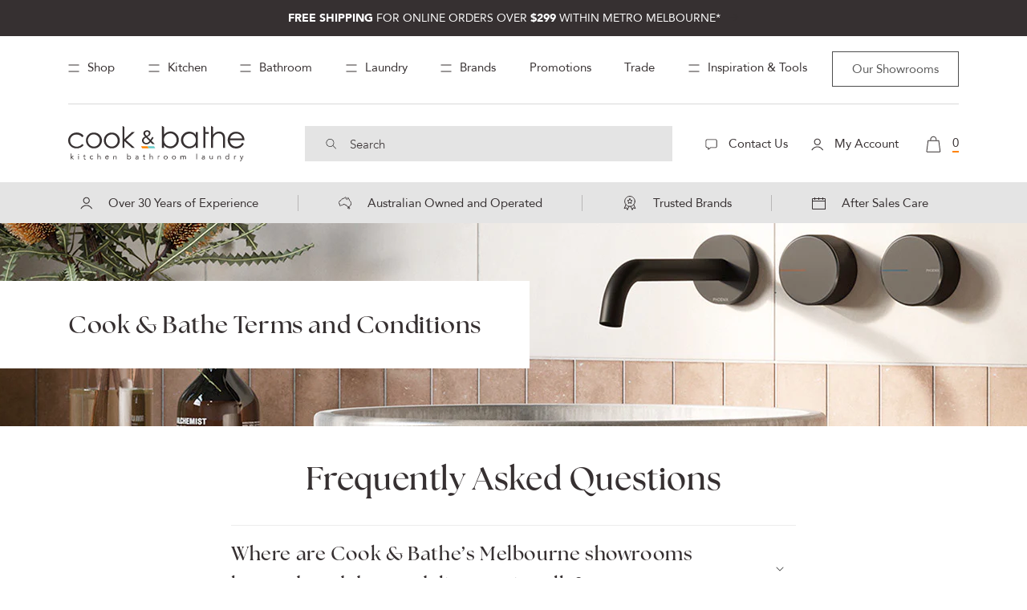

--- FILE ---
content_type: text/html; charset=utf-8
request_url: https://www.cookandbathe.com.au/pages/term-and-condition
body_size: 62229
content:
<!doctype html>
<html class="no-js" lang="en">
  <head>
    <!-- Anti-flickering script -->
<script>
  var  timeout = 3000; // Timeout value to remove the flicker (in milliseconds)
  !function(h,i,d,e){var  t,n=h.createElement("style");n.id=e,n.innerHTML="body{opacity:0}",h.head.appendChild(n),t=d,i.rmfk=function(){var  t=h.getElementById(e);t&&t.parentNode.removeChild(t)},setTimeout(i.rmfk,t)}(document,window,timeout,"abhide");
</script>
<!-- Mida A/B Testing Script -->
<script type="text/javascript" async src="https://cdn.mida.so/js/optimize.js?key=7jz0EXMwd8Mr6Y9WxKQ2JO">  
</script>
    
    <meta charset="utf-8">
    <meta http-equiv="X-UA-Compatible" content="IE=edge">
    <meta name="viewport" content="width=device-width,initial-scale=1">
    <meta name="theme-color" content="">
       
    <link rel="preconnect" href="https://cdn.shopify.com" crossorigin><link rel="canonical" href="https://www.cookandbathe.com.au/pages/term-and-condition">
  
<noscript>
    <img height="1" width="1" style="display:none" 
alt="Facebook Pixel 232773004476742" 
src="https://www.facebook.com/tr?id=232773004476742&ev=PageView&noscript=1"/>
    </noscript>
<!-- end Facebook Pixel Code --><link rel="icon" type="image/png" href="//www.cookandbathe.com.au/cdn/shop/files/favicon-128.png?crop=center&height=32&v=1677591747&width=32"><link rel="preconnect" href="https://fonts.shopifycdn.com" crossorigin><title>
      Cook &amp; Bathe Terms and Conditions
</title>
      <meta name="description" content="  1    General 1.1       This website, www.cookandbathe.com.au, and any related mobile site or application, is a shopping website where you can browse, select and purchase products from Cook &amp;amp; Bathe Kitchen and Bathrooms (“Cook &amp;amp; Bathe”, “us” or “we”). 1.2       Your access to and use of this website, including">
    

    

<meta property="og:site_name" content="Cook &amp; Bathe">
<meta property="og:url" content="https://www.cookandbathe.com.au/pages/term-and-condition">
<meta property="og:title" content="Cook &amp; Bathe Terms and Conditions">
<meta property="og:type" content="website">
<meta property="og:description" content="  1    General 1.1       This website, www.cookandbathe.com.au, and any related mobile site or application, is a shopping website where you can browse, select and purchase products from Cook &amp;amp; Bathe Kitchen and Bathrooms (“Cook &amp;amp; Bathe”, “us” or “we”). 1.2       Your access to and use of this website, including"><meta property="og:image" content="http://www.cookandbathe.com.au/cdn/shop/files/Cook-_-Bathe-Logo_24.png?height=628&pad_color=fff&v=1715569026&width=1200">
  <meta property="og:image:secure_url" content="https://www.cookandbathe.com.au/cdn/shop/files/Cook-_-Bathe-Logo_24.png?height=628&pad_color=fff&v=1715569026&width=1200">
  <meta property="og:image:width" content="1200">
  <meta property="og:image:height" content="628"><meta name="twitter:card" content="summary_large_image">
<meta name="twitter:title" content="Cook &amp; Bathe Terms and Conditions">
<meta name="twitter:description" content="  1    General 1.1       This website, www.cookandbathe.com.au, and any related mobile site or application, is a shopping website where you can browse, select and purchase products from Cook &amp;amp; Bathe Kitchen and Bathrooms (“Cook &amp;amp; Bathe”, “us” or “we”). 1.2       Your access to and use of this website, including">





  <script type="application/ld+json">
  {
    "@context": "https://schema.org",
    "@type": "BreadcrumbList",
  "itemListElement": [{
      "@type": "ListItem",
      "position": 1,
      "name": "Translation missing: en.general.home",
      "item": "https://www.cookandbathe.com.au"
    },{
          "@type": "ListItem",
          "position": 2,
          "name": "Cook \u0026 Bathe Terms and Conditions",
          "item": "https://www.cookandbathe.com.au/pages/term-and-condition"
        }]
  }
  </script>


<script type="application/ld+json">
{
  "@context": "https://schema.org",
  "@type": "LocalBusiness",
  "name": "Cook &amp; Bathe",
  "address": [
    {
      "@type": "PostalAddress",
      "streetAddress": "31 Ascot Vale Rd",
      "addressLocality": "Flemington",
      "addressRegion": "Vic",
      "postalCode": "3031"
    },
    {
      "@type": "PostalAddress",
      "streetAddress": "42-46 Burwood Hwy",
      "addressLocality": "Burwood",
      "addressRegion": "Vic",
      "postalCode": "3125"
    },
    {
      "@type": "PostalAddress",
      "streetAddress": "1329 Sydney Rd",
      "addressLocality": "Fawkner",
      "addressRegion": "Vic",
      "postalCode": "3060"
    }
  ],
  "telephone": "0393762299",
  "openingHoursSpecification": [
    {
      "@type": "OpeningHoursSpecification",
      "dayOfWeek": [
        "Monday",
        "Tuesday",
        "Wednesday",
        "Thursday",
        "Friday"
      ],
      "opens": "09:00",
      "closes": "17:00"
    },
    {
      "@type": "OpeningHoursSpecification",
      "dayOfWeek": "Saturday",
      "opens": "10:00",
      "closes": "15:00"
    }
  ]
}
</script><script src="//www.cookandbathe.com.au/cdn/shop/t/40/assets/global.js?v=79238549580280273481734427973" defer="defer"></script>
    <script src="//www.cookandbathe.com.au/cdn/shop/t/40/assets/cb-all.min.js?v=125343353352259367891734427973" defer="defer"></script>
    <script src="//www.cookandbathe.com.au/cdn/shop/t/40/assets/cb-custom.js?v=58077410047423125531767678604" defer="defer"></script>
    
    



    
    












<script>window.performance && window.performance.mark && window.performance.mark('shopify.content_for_header.start');</script><meta name="facebook-domain-verification" content="f9yphuu1abjbimpxav8i2kirgnb2b4">
<meta id="shopify-digital-wallet" name="shopify-digital-wallet" content="/66705883436/digital_wallets/dialog">
<meta name="shopify-checkout-api-token" content="c7ba674f9d92525c7d8e39a777ab27ec">
<meta id="in-context-paypal-metadata" data-shop-id="66705883436" data-venmo-supported="false" data-environment="production" data-locale="en_US" data-paypal-v4="true" data-currency="AUD">
<script async="async"data-srcc="/checkouts/internal/preloads.js?locale=en-AU"></script>
<link rel="preconnect" href="https://shop.app" crossorigin="anonymous">
<script async="async"data-srcc="https://shop.app/checkouts/internal/preloads.js?locale=en-AU&shop_id=66705883436" crossorigin="anonymous"></script>
<script id="apple-pay-shop-capabilities" type="application/json">{"shopId":66705883436,"countryCode":"AU","currencyCode":"AUD","merchantCapabilities":["supports3DS"],"merchantId":"gid:\/\/shopify\/Shop\/66705883436","merchantName":"Cook \u0026 Bathe","requiredBillingContactFields":["postalAddress","email","phone"],"requiredShippingContactFields":["postalAddress","email","phone"],"shippingType":"shipping","supportedNetworks":["visa","masterCard","amex","jcb"],"total":{"type":"pending","label":"Cook \u0026 Bathe","amount":"1.00"},"shopifyPaymentsEnabled":true,"supportsSubscriptions":true}</script>
<script id="shopify-features" type="application/json">{"accessToken":"c7ba674f9d92525c7d8e39a777ab27ec","betas":["rich-media-storefront-analytics"],"domain":"www.cookandbathe.com.au","predictiveSearch":true,"shopId":66705883436,"locale":"en"}</script>
<script>var Shopify = Shopify || {};
Shopify.shop = "cookeandbathe.myshopify.com";
Shopify.locale = "en";
Shopify.currency = {"active":"AUD","rate":"1.0"};
Shopify.country = "AU";
Shopify.theme = {"name":"Speed update release","id":174145700140,"schema_name":"Dawn","schema_version":"7.0.1","theme_store_id":887,"role":"main"};
Shopify.theme.handle = "null";
Shopify.theme.style = {"id":null,"handle":null};
Shopify.cdnHost = "www.cookandbathe.com.au/cdn";
Shopify.routes = Shopify.routes || {};
Shopify.routes.root = "/";</script>
<script type="module">!function(o){(o.Shopify=o.Shopify||{}).modules=!0}(window);</script>
<script>!function(o){function n(){var o=[];function n(){o.push(Array.prototype.slice.apply(arguments))}return n.q=o,n}var t=o.Shopify=o.Shopify||{};t.loadFeatures=n(),t.autoloadFeatures=n()}(window);</script>
<script>
  window.ShopifyPay = window.ShopifyPay || {};
  window.ShopifyPay.apiHost = "shop.app\/pay";
  window.ShopifyPay.redirectState = null;
</script>
<script id="shop-js-analytics" type="application/json">{"pageType":"page"}</script>
<script defer="defer" async type="module"data-srcc="//www.cookandbathe.com.au/cdn/shopifycloud/shop-js/modules/v2/client.init-shop-cart-sync_BApSsMSl.en.esm.js"></script>
<script defer="defer" async type="module"data-srcc="//www.cookandbathe.com.au/cdn/shopifycloud/shop-js/modules/v2/chunk.common_CBoos6YZ.esm.js"></script>
<script type="module">
  await import("//www.cookandbathe.com.au/cdn/shopifycloud/shop-js/modules/v2/client.init-shop-cart-sync_BApSsMSl.en.esm.js");
await import("//www.cookandbathe.com.au/cdn/shopifycloud/shop-js/modules/v2/chunk.common_CBoos6YZ.esm.js");

  window.Shopify.SignInWithShop?.initShopCartSync?.({"fedCMEnabled":true,"windoidEnabled":true});

</script>
<script>
  window.Shopify = window.Shopify || {};
  if (!window.Shopify.featureAssets) window.Shopify.featureAssets = {};
  window.Shopify.featureAssets['shop-js'] = {"shop-cart-sync":["modules/v2/client.shop-cart-sync_DJczDl9f.en.esm.js","modules/v2/chunk.common_CBoos6YZ.esm.js"],"init-fed-cm":["modules/v2/client.init-fed-cm_BzwGC0Wi.en.esm.js","modules/v2/chunk.common_CBoos6YZ.esm.js"],"init-windoid":["modules/v2/client.init-windoid_BS26ThXS.en.esm.js","modules/v2/chunk.common_CBoos6YZ.esm.js"],"init-shop-email-lookup-coordinator":["modules/v2/client.init-shop-email-lookup-coordinator_DFwWcvrS.en.esm.js","modules/v2/chunk.common_CBoos6YZ.esm.js"],"shop-cash-offers":["modules/v2/client.shop-cash-offers_DthCPNIO.en.esm.js","modules/v2/chunk.common_CBoos6YZ.esm.js","modules/v2/chunk.modal_Bu1hFZFC.esm.js"],"shop-button":["modules/v2/client.shop-button_D_JX508o.en.esm.js","modules/v2/chunk.common_CBoos6YZ.esm.js"],"shop-toast-manager":["modules/v2/client.shop-toast-manager_tEhgP2F9.en.esm.js","modules/v2/chunk.common_CBoos6YZ.esm.js"],"avatar":["modules/v2/client.avatar_BTnouDA3.en.esm.js"],"pay-button":["modules/v2/client.pay-button_BuNmcIr_.en.esm.js","modules/v2/chunk.common_CBoos6YZ.esm.js"],"init-shop-cart-sync":["modules/v2/client.init-shop-cart-sync_BApSsMSl.en.esm.js","modules/v2/chunk.common_CBoos6YZ.esm.js"],"shop-login-button":["modules/v2/client.shop-login-button_DwLgFT0K.en.esm.js","modules/v2/chunk.common_CBoos6YZ.esm.js","modules/v2/chunk.modal_Bu1hFZFC.esm.js"],"init-customer-accounts-sign-up":["modules/v2/client.init-customer-accounts-sign-up_TlVCiykN.en.esm.js","modules/v2/client.shop-login-button_DwLgFT0K.en.esm.js","modules/v2/chunk.common_CBoos6YZ.esm.js","modules/v2/chunk.modal_Bu1hFZFC.esm.js"],"init-shop-for-new-customer-accounts":["modules/v2/client.init-shop-for-new-customer-accounts_DrjXSI53.en.esm.js","modules/v2/client.shop-login-button_DwLgFT0K.en.esm.js","modules/v2/chunk.common_CBoos6YZ.esm.js","modules/v2/chunk.modal_Bu1hFZFC.esm.js"],"init-customer-accounts":["modules/v2/client.init-customer-accounts_C0Oh2ljF.en.esm.js","modules/v2/client.shop-login-button_DwLgFT0K.en.esm.js","modules/v2/chunk.common_CBoos6YZ.esm.js","modules/v2/chunk.modal_Bu1hFZFC.esm.js"],"shop-follow-button":["modules/v2/client.shop-follow-button_C5D3XtBb.en.esm.js","modules/v2/chunk.common_CBoos6YZ.esm.js","modules/v2/chunk.modal_Bu1hFZFC.esm.js"],"checkout-modal":["modules/v2/client.checkout-modal_8TC_1FUY.en.esm.js","modules/v2/chunk.common_CBoos6YZ.esm.js","modules/v2/chunk.modal_Bu1hFZFC.esm.js"],"lead-capture":["modules/v2/client.lead-capture_D-pmUjp9.en.esm.js","modules/v2/chunk.common_CBoos6YZ.esm.js","modules/v2/chunk.modal_Bu1hFZFC.esm.js"],"shop-login":["modules/v2/client.shop-login_BmtnoEUo.en.esm.js","modules/v2/chunk.common_CBoos6YZ.esm.js","modules/v2/chunk.modal_Bu1hFZFC.esm.js"],"payment-terms":["modules/v2/client.payment-terms_BHOWV7U_.en.esm.js","modules/v2/chunk.common_CBoos6YZ.esm.js","modules/v2/chunk.modal_Bu1hFZFC.esm.js"]};
</script>
<script>(function() {
  var isLoaded = false;
  function asyncLoad() {
    if (isLoaded) return;
    isLoaded = true;
    var urls = ["https:\/\/cdn.shopify.com\/s\/files\/1\/0667\/0588\/3436\/t\/1\/assets\/globo.filter.init.js?shop=cookeandbathe.myshopify.com","https:\/\/wishlisthero-assets.revampco.com\/store-front\/bundle2.js?shop=cookeandbathe.myshopify.com","https:\/\/cdn.nfcube.com\/instafeed-d029834879287839befee177eea422ee.js?shop=cookeandbathe.myshopify.com","https:\/\/cis-shop.bigpost.com.au\/js\/shopify_widget.js?shop=cookeandbathe.myshopify.com","https:\/\/shopify-widget.route.com\/shopify.widget.js?shop=cookeandbathe.myshopify.com"];
    for (var i = 0; i < urls.length; i++) {
      var s = document.createElement('script');
      s.type = 'text/javascript';
      s.async = true;
      s.src = urls[i];
      var x = document.getElementsByTagName('script')[0];
      x.parentNode.insertBefore(s, x);
    }
  };
  document.addEventListener('StartAsyncLoading',function(event){asyncLoad();});if(window.attachEvent) {
    window.attachEvent('onload', function(){});
  } else {
    window.addEventListener('load', function(){}, false);
  }
})();</script>
<script id="__st">var __st={"a":66705883436,"offset":39600,"reqid":"ef54715f-75ab-4fa0-8171-ba79b1f47829-1768913266","pageurl":"www.cookandbathe.com.au\/pages\/term-and-condition","s":"pages-113150886188","u":"9b9210e89272","p":"page","rtyp":"page","rid":113150886188};</script>
<script>window.ShopifyPaypalV4VisibilityTracking = true;</script>
<script id="captcha-bootstrap">!function(){'use strict';const t='contact',e='account',n='new_comment',o=[[t,t],['blogs',n],['comments',n],[t,'customer']],c=[[e,'customer_login'],[e,'guest_login'],[e,'recover_customer_password'],[e,'create_customer']],r=t=>t.map((([t,e])=>`form[action*='/${t}']:not([data-nocaptcha='true']) input[name='form_type'][value='${e}']`)).join(','),a=t=>()=>t?[...document.querySelectorAll(t)].map((t=>t.form)):[];function s(){const t=[...o],e=r(t);return a(e)}const i='password',u='form_key',d=['recaptcha-v3-token','g-recaptcha-response','h-captcha-response',i],f=()=>{try{return window.sessionStorage}catch{return}},m='__shopify_v',_=t=>t.elements[u];function p(t,e,n=!1){try{const o=window.sessionStorage,c=JSON.parse(o.getItem(e)),{data:r}=function(t){const{data:e,action:n}=t;return t[m]||n?{data:e,action:n}:{data:t,action:n}}(c);for(const[e,n]of Object.entries(r))t.elements[e]&&(t.elements[e].value=n);n&&o.removeItem(e)}catch(o){console.error('form repopulation failed',{error:o})}}const l='form_type',E='cptcha';function T(t){t.dataset[E]=!0}const w=window,h=w.document,L='Shopify',v='ce_forms',y='captcha';let A=!1;((t,e)=>{const n=(g='f06e6c50-85a8-45c8-87d0-21a2b65856fe',I='https://cdn.shopify.com/shopifycloud/storefront-forms-hcaptcha/ce_storefront_forms_captcha_hcaptcha.v1.5.2.iife.js',D={infoText:'Protected by hCaptcha',privacyText:'Privacy',termsText:'Terms'},(t,e,n)=>{const o=w[L][v],c=o.bindForm;if(c)return c(t,g,e,D).then(n);var r;o.q.push([[t,g,e,D],n]),r=I,A||(h.body.append(Object.assign(h.createElement('script'),{id:'captcha-provider',async:!0,src:r})),A=!0)});var g,I,D;w[L]=w[L]||{},w[L][v]=w[L][v]||{},w[L][v].q=[],w[L][y]=w[L][y]||{},w[L][y].protect=function(t,e){n(t,void 0,e),T(t)},Object.freeze(w[L][y]),function(t,e,n,w,h,L){const[v,y,A,g]=function(t,e,n){const i=e?o:[],u=t?c:[],d=[...i,...u],f=r(d),m=r(i),_=r(d.filter((([t,e])=>n.includes(e))));return[a(f),a(m),a(_),s()]}(w,h,L),I=t=>{const e=t.target;return e instanceof HTMLFormElement?e:e&&e.form},D=t=>v().includes(t);t.addEventListener('submit',(t=>{const e=I(t);if(!e)return;const n=D(e)&&!e.dataset.hcaptchaBound&&!e.dataset.recaptchaBound,o=_(e),c=g().includes(e)&&(!o||!o.value);(n||c)&&t.preventDefault(),c&&!n&&(function(t){try{if(!f())return;!function(t){const e=f();if(!e)return;const n=_(t);if(!n)return;const o=n.value;o&&e.removeItem(o)}(t);const e=Array.from(Array(32),(()=>Math.random().toString(36)[2])).join('');!function(t,e){_(t)||t.append(Object.assign(document.createElement('input'),{type:'hidden',name:u})),t.elements[u].value=e}(t,e),function(t,e){const n=f();if(!n)return;const o=[...t.querySelectorAll(`input[type='${i}']`)].map((({name:t})=>t)),c=[...d,...o],r={};for(const[a,s]of new FormData(t).entries())c.includes(a)||(r[a]=s);n.setItem(e,JSON.stringify({[m]:1,action:t.action,data:r}))}(t,e)}catch(e){console.error('failed to persist form',e)}}(e),e.submit())}));const S=(t,e)=>{t&&!t.dataset[E]&&(n(t,e.some((e=>e===t))),T(t))};for(const o of['focusin','change'])t.addEventListener(o,(t=>{const e=I(t);D(e)&&S(e,y())}));const B=e.get('form_key'),M=e.get(l),P=B&&M;t.addEventListener('DOMContentLoaded',(()=>{const t=y();if(P)for(const e of t)e.elements[l].value===M&&p(e,B);[...new Set([...A(),...v().filter((t=>'true'===t.dataset.shopifyCaptcha))])].forEach((e=>S(e,t)))}))}(h,new URLSearchParams(w.location.search),n,t,e,['guest_login'])})(!0,!0)}();</script>
<script integrity="sha256-4kQ18oKyAcykRKYeNunJcIwy7WH5gtpwJnB7kiuLZ1E=" data-source-attribution="shopify.loadfeatures" defer="defer"data-srcc="//www.cookandbathe.com.au/cdn/shopifycloud/storefront/assets/storefront/load_feature-a0a9edcb.js" crossorigin="anonymous"></script>
<script crossorigin="anonymous" defer="defer"data-srcc="//www.cookandbathe.com.au/cdn/shopifycloud/storefront/assets/shopify_pay/storefront-65b4c6d7.js?v=20250812"></script>
<script data-source-attribution="shopify.dynamic_checkout.dynamic.init">var Shopify=Shopify||{};Shopify.PaymentButton=Shopify.PaymentButton||{isStorefrontPortableWallets:!0,init:function(){window.Shopify.PaymentButton.init=function(){};var t=document.createElement("script");t.src="https://www.cookandbathe.com.au/cdn/shopifycloud/portable-wallets/latest/portable-wallets.en.js",t.type="module",document.head.appendChild(t)}};
</script>
<script data-source-attribution="shopify.dynamic_checkout.buyer_consent">
  function portableWalletsHideBuyerConsent(e){var t=document.getElementById("shopify-buyer-consent"),n=document.getElementById("shopify-subscription-policy-button");t&&n&&(t.classList.add("hidden"),t.setAttribute("aria-hidden","true"),n.removeEventListener("click",e))}function portableWalletsShowBuyerConsent(e){var t=document.getElementById("shopify-buyer-consent"),n=document.getElementById("shopify-subscription-policy-button");t&&n&&(t.classList.remove("hidden"),t.removeAttribute("aria-hidden"),n.addEventListener("click",e))}window.Shopify?.PaymentButton&&(window.Shopify.PaymentButton.hideBuyerConsent=portableWalletsHideBuyerConsent,window.Shopify.PaymentButton.showBuyerConsent=portableWalletsShowBuyerConsent);
</script>
<script data-source-attribution="shopify.dynamic_checkout.cart.bootstrap">document.addEventListener("DOMContentLoaded",(function(){function t(){return document.querySelector("shopify-accelerated-checkout-cart, shopify-accelerated-checkout")}if(t())Shopify.PaymentButton.init();else{new MutationObserver((function(e,n){t()&&(Shopify.PaymentButton.init(),n.disconnect())})).observe(document.body,{childList:!0,subtree:!0})}}));
</script>
<link id="shopify-accelerated-checkout-styles" rel="stylesheet" media="screen" href="https://www.cookandbathe.com.au/cdn/shopifycloud/portable-wallets/latest/accelerated-checkout-backwards-compat.css" crossorigin="anonymous">
<style id="shopify-accelerated-checkout-cart">
        #shopify-buyer-consent {
  margin-top: 1em;
  display: inline-block;
  width: 100%;
}

#shopify-buyer-consent.hidden {
  display: none;
}

#shopify-subscription-policy-button {
  background: none;
  border: none;
  padding: 0;
  text-decoration: underline;
  font-size: inherit;
  cursor: pointer;
}

#shopify-subscription-policy-button::before {
  box-shadow: none;
}

      </style>
<link rel="stylesheet" media="screen" href="//www.cookandbathe.com.au/cdn/shop/t/40/compiled_assets/styles.css?v=21337">
<script>window.performance && window.performance.mark && window.performance.mark('shopify.content_for_header.end');</script>

    <script>
var script_loaded=!1;function loadJSscripts(){setTimeout(function(){if(!script_loaded){script_loaded=!0;var t=document.getElementsByTagName("script");for(i=0;i<t.length;i++)null!==t[i].getAttribute("data-srcc")&&(t[i].setAttribute("src",t[i].getAttribute("data-srcc")),delete t[i].dataset.src);var e=document.getElementsByTagName("link");for(i=0;i<e.length;i++)null!==e[i].getAttribute("data-href")&&(e[i].setAttribute("href",e[i].getAttribute("data-href")),delete e[i].dataset.href);setTimeout(function(){document.dispatchEvent(new CustomEvent("StartAsyncLoading")),document.dispatchEvent(new CustomEvent("StartKernelLoading"))},400)}console.log("Shopioso 12s wait")},12e3)}function loadJSscriptsNow(){if(!script_loaded){console.log("Shopioso scripts have loaded."),script_loaded=!0;var t=document.getElementsByTagName("script");for(i=0;i<t.length;i++)null!==t[i].getAttribute("data-srcc")&&(t[i].setAttribute("src",t[i].getAttribute("data-srcc")),delete t[i].dataset.src);var e=document.getElementsByTagName("link");for(i=0;i<e.length;i++)null!==e[i].getAttribute("data-href")&&(e[i].setAttribute("href",e[i].getAttribute("data-href")),delete e[i].dataset.href);setTimeout(function(){document.dispatchEvent(new CustomEvent("StartAsyncLoading")),document.dispatchEvent(new CustomEvent("StartKernelLoading"))},400)}}var activityEvents=["mousedown","mousemove","keydown","scroll","touchstart","click","keypress","touchmove"];activityEvents.forEach(function(t){window.addEventListener(t,loadJSscriptsNow,!1)}),document.addEventListener("DOMContentLoaded",loadJSscripts),window.addEventListener?window.addEventListener("load",loadJSscripts):window.attachEvent?window.attachEvent("onload",loadJSscripts):window.onload=loadJSscripts;
</script>


    <!-- Preload the image as high priority -->
    <link href="//www.cookandbathe.com.au/cdn/shop/files/HPmobile_Wk46_SpringSale_Kitchen.webp?v=9696367629254964678" rel="preload" as="image">

    <style data-shopify>

      




      
      @font-face {
  font-family: Assistant;
  font-weight: 400;
  font-style: normal;
  font-display: swap;
  src: url("//www.cookandbathe.com.au/cdn/fonts/assistant/assistant_n4.9120912a469cad1cc292572851508ca49d12e768.woff2") format("woff2"),
       url("//www.cookandbathe.com.au/cdn/fonts/assistant/assistant_n4.6e9875ce64e0fefcd3f4446b7ec9036b3ddd2985.woff") format("woff");
}

      @font-face {
  font-family: Assistant;
  font-weight: 700;
  font-style: normal;
  font-display: swap;
  src: url("//www.cookandbathe.com.au/cdn/fonts/assistant/assistant_n7.bf44452348ec8b8efa3aa3068825305886b1c83c.woff2") format("woff2"),
       url("//www.cookandbathe.com.au/cdn/fonts/assistant/assistant_n7.0c887fee83f6b3bda822f1150b912c72da0f7b64.woff") format("woff");
}

      
      
      @font-face {
  font-family: Assistant;
  font-weight: 400;
  font-style: normal;
  font-display: swap;
  src: url("//www.cookandbathe.com.au/cdn/fonts/assistant/assistant_n4.9120912a469cad1cc292572851508ca49d12e768.woff2") format("woff2"),
       url("//www.cookandbathe.com.au/cdn/fonts/assistant/assistant_n4.6e9875ce64e0fefcd3f4446b7ec9036b3ddd2985.woff") format("woff");
}


      :root {
        --font-body-family: Assistant, sans-serif;
        --font-body-style: normal;
        --font-body-weight: 400;
        --font-body-weight-bold: 700;

        --font-heading-family: Assistant, sans-serif;
        --font-heading-style: normal;
        --font-heading-weight: 400;

        --font-body-scale: 1.0;
        --font-heading-scale: 1.0;

        --color-base-text: 18, 18, 18;
        --color-shadow: 18, 18, 18;
        --color-base-background-1: 255, 255, 255;
        --color-base-background-2: 243, 243, 243;
        --color-base-solid-button-labels: 255, 255, 255;
        --color-base-outline-button-labels: 18, 18, 18;
        --color-base-accent-1: 18, 18, 18;
        --color-base-accent-2: 51, 79, 180;
        --payment-terms-background-color: #ffffff;

        --gradient-base-background-1: #ffffff;
        --gradient-base-background-2: #f3f3f3;
        --gradient-base-accent-1: #121212;
        --gradient-base-accent-2: #334fb4;

        --media-padding: px;
        --media-border-opacity: 0.05;
        --media-border-width: 1px;
        --media-radius: 0px;
        --media-shadow-opacity: 0.0;
        --media-shadow-horizontal-offset: 0px;
        --media-shadow-vertical-offset: 4px;
        --media-shadow-blur-radius: 5px;
        --media-shadow-visible: 0;

        --page-width: 120rem;
        --page-width-margin: 0rem;

        --product-card-image-padding: 0.0rem;
        --product-card-corner-radius: 0.0rem;
        --product-card-text-alignment: left;
        --product-card-border-width: 0.0rem;
        --product-card-border-opacity: 0.1;
        --product-card-shadow-opacity: 0.0;
        --product-card-shadow-visible: 0;
        --product-card-shadow-horizontal-offset: 0.0rem;
        --product-card-shadow-vertical-offset: 0.4rem;
        --product-card-shadow-blur-radius: 0.5rem;

        --collection-card-image-padding: 0.0rem;
        --collection-card-corner-radius: 0.0rem;
        --collection-card-text-alignment: left;
        --collection-card-border-width: 0.0rem;
        --collection-card-border-opacity: 0.1;
        --collection-card-shadow-opacity: 0.0;
        --collection-card-shadow-visible: 0;
        --collection-card-shadow-horizontal-offset: 0.0rem;
        --collection-card-shadow-vertical-offset: 0.4rem;
        --collection-card-shadow-blur-radius: 0.5rem;

        --blog-card-image-padding: 0.0rem;
        --blog-card-corner-radius: 0.0rem;
        --blog-card-text-alignment: left;
        --blog-card-border-width: 0.0rem;
        --blog-card-border-opacity: 0.1;
        --blog-card-shadow-opacity: 0.0;
        --blog-card-shadow-visible: 0;
        --blog-card-shadow-horizontal-offset: 0.0rem;
        --blog-card-shadow-vertical-offset: 0.4rem;
        --blog-card-shadow-blur-radius: 0.5rem;

        --badge-corner-radius: 4.0rem;

        --popup-border-width: 1px;
        --popup-border-opacity: 0.1;
        --popup-corner-radius: 0px;
        --popup-shadow-opacity: 0.0;
        --popup-shadow-horizontal-offset: 0px;
        --popup-shadow-vertical-offset: 4px;
        --popup-shadow-blur-radius: 5px;

        --drawer-border-width: 1px;
        --drawer-border-opacity: 0.1;
        --drawer-shadow-opacity: 0.0;
        --drawer-shadow-horizontal-offset: 0px;
        --drawer-shadow-vertical-offset: 4px;
        --drawer-shadow-blur-radius: 5px;

        --spacing-sections-desktop: 0px;
        --spacing-sections-mobile: 0px;

        --grid-desktop-vertical-spacing: 8px;
        --grid-desktop-horizontal-spacing: 8px;
        --grid-mobile-vertical-spacing: 4px;
        --grid-mobile-horizontal-spacing: 4px;

        --text-boxes-border-opacity: 0.1;
        --text-boxes-border-width: 0px;
        --text-boxes-radius: 0px;
        --text-boxes-shadow-opacity: 0.0;
        --text-boxes-shadow-visible: 0;
        --text-boxes-shadow-horizontal-offset: 0px;
        --text-boxes-shadow-vertical-offset: 4px;
        --text-boxes-shadow-blur-radius: 5px;

        --buttons-radius: 0px;
        --buttons-radius-outset: 0px;
        --buttons-border-width: 1px;
        --buttons-border-opacity: 1.0;
        --buttons-shadow-opacity: 0.0;
        --buttons-shadow-visible: 0;
        --buttons-shadow-horizontal-offset: 0px;
        --buttons-shadow-vertical-offset: 4px;
        --buttons-shadow-blur-radius: 5px;
        --buttons-border-offset: 0px;

        --inputs-radius: 0px;
        --inputs-border-width: 1px;
        --inputs-border-opacity: 0.55;
        --inputs-shadow-opacity: 0.0;
        --inputs-shadow-horizontal-offset: 0px;
        --inputs-margin-offset: 0px;
        --inputs-shadow-vertical-offset: 4px;
        --inputs-shadow-blur-radius: 5px;
        --inputs-radius-outset: 0px;

        --variant-pills-radius: 40px;
        --variant-pills-border-width: 1px;
        --variant-pills-border-opacity: 0.55;
        --variant-pills-shadow-opacity: 0.0;
        --variant-pills-shadow-horizontal-offset: 0px;
        --variant-pills-shadow-vertical-offset: 4px;
        --variant-pills-shadow-blur-radius: 5px;
      }

      *,
      *::before,
      *::after {
        box-sizing: inherit;
      }

      html {
        box-sizing: border-box;
        font-size: calc(var(--font-body-scale) * 62.5%);
        height: 100%;
      }

      body {
        display: grid;
        grid-template-rows: auto auto 1fr auto;
        grid-template-columns: 100%;
        min-height: 100%;
        margin: 0;
        font-size: 1.5rem;
        letter-spacing: 0.06rem;
        line-height: calc(1 + 0.8 / var(--font-body-scale));
        font-family: var(--font-body-family);
        font-style: var(--font-body-style);
        font-weight: var(--font-body-weight);
      }

        .bottom_collection_text ,  .collection_first_description {
      	padding: 20px 20px 50px 20px;
           /*text-align:center;*/
          max-width: 1300px;
        margin: 0 auto;
      }

      .bottom_collection_text{
        text-align:center;
      }

      @media screen and (min-width: 750px) {
        body {
          font-size: 1.6rem;
        }
      }
    </style>

    <link href="//www.cookandbathe.com.au/cdn/shop/t/40/assets/base.css?v=47105140479055816551759187582" rel="stylesheet" type="text/css" media="all" />
    <link href="//www.cookandbathe.com.au/cdn/shop/t/40/assets/cb-all.min.css?v=130665768515488549651734427973" rel="stylesheet" type="text/css" media="all" />
    <link href="//www.cookandbathe.com.au/cdn/shop/t/40/assets/cb-base-style.css?v=143459596389094502411754372814" rel="stylesheet" type="text/css" media="all" />
    <link href="//www.cookandbathe.com.au/cdn/shop/t/40/assets/section-category-slider-overrides.css?v=21337" rel="stylesheet" type="text/css" media="all" />
<link rel="preload" as="font" href="//www.cookandbathe.com.au/cdn/fonts/assistant/assistant_n4.9120912a469cad1cc292572851508ca49d12e768.woff2" type="font/woff2" crossorigin><link rel="preload" as="font" href="//www.cookandbathe.com.au/cdn/fonts/assistant/assistant_n4.9120912a469cad1cc292572851508ca49d12e768.woff2" type="font/woff2" crossorigin><script>
      document.documentElement.className = document.documentElement.className.replace('no-js', 'js');
      if (Shopify.designMode) {
        document.documentElement.classList.add('shopify-design-mode');
      }
    </script>
    
    
<!-- Font icon for header icons -->

<!-- Style for floating buttons and others -->
<style type="text/css">
 #shopify-block-286197278318599166.shopify-app-block {
  display: none;
}
 #wishlist-hero-shared-list-view .MuiCardHeader-root{
    background-color: #fff!important;
  }

  .MuiPaper-elevation1{
    border: 1px solid #D8D8D8!important;
    border-radius: 0!important;
    box-shadow:none!important;
  }
  .MuiButton-contained {
    box-shadow: none!important;
    border-radius: 0!important;
    background-color: #000!important;
}
    .wishlisthero-floating {
        position: absolute;
          left: auto;
        right: 10px !important; 
        top: 5px;
        z-index: 2;
        border-radius: 100%;
    }
.MuiLink-underlineHover .MuiCardMedia-root{
display:block;

}
#wishlist-hero-add-notification .MuiCardContent-root div{
display:block;
}

 @media(min-width:1300px){
   .product-item__link.product-item__image--margins .wishlisthero-floating{
         left: 50% !important; margin-left: -295px;  
 }
}
    .wishlisthero-floating:hover {
        background-color: rgba(0, 0, 0, 0.05);
    }

    .wishlisthero-floating button {
        font-size: 20px !important;
        width: 40px !important;
        padding: 0.125em 0 0 !important;
    }
.MuiTypography-body2 ,.MuiTypography-body1 ,.MuiTypography-caption ,.MuiTypography-button ,.MuiTypography-h1 ,.MuiTypography-h2 ,.MuiTypography-h3 ,.MuiTypography-h4 ,.MuiTypography-h5 ,.MuiTypography-h6 ,.MuiTypography-subtitle1 ,.MuiTypography-subtitle2 ,.MuiTypography-overline , MuiButton-root{
     font-family: inherit !important; /*Roboto, Helvetica, Arial, sans-serif;*/
}
.MuiTypography-h1 , .MuiTypography-h2 , .MuiTypography-h3 , .MuiTypography-h4 , .MuiTypography-h5 , .MuiTypography-h6 , .MuiButton-root, .MuiCardHeader-title a{
     font-family: ,  !important;
}

    /****************************************************************************************/
    /* For some theme shared view need some spacing */
    /*
    #wishlist-hero-shared-list-view {
  margin-top: 15px;
  margin-bottom: 15px;
}
#wishlist-hero-shared-list-view h1 {
  padding-left: 5px;
}
*/

#wishlisthero-product-page-button-container {
  padding-top: 10px;
}
    /****************************************************************************************/
    /* #wishlisthero-product-page-button-container button {
  padding-left: 1px !important;
} */
    /****************************************************************************************/
    /* Customize the indicator when wishlist has items AND the normal indicator not working */
    .site-header__icon span.wishlist-hero-items-count {
  position: absolute;


  width: 1.7rem;
  height: 1.7rem;
}
    .site-header__icon span.wishlist-hero-items-count.wishlist-hero-items-count-exists {
  display: flex !important;
}
.wishlist-hero-header-icon i.wlh-Icon{
   padding-bottom:inherit !important; 
}/*@media screen and (max-width: 749px) {
.site-header__icon span.wishlist-hero-items-count {

right: -2px;
top: -4.5px;
}
}*/
</style>
<script>window.wishlisthero_cartDotClasses=['wishlist-hero-items-count-text-plain','cart-count-bubble'];</script>
<script>window.wishlisthero_buttonProdPageClasses=['btn product__form--add-to-cart', 'btn','btn--secondary-accent', 'button button--full-width product-form__buttons'];</script>
<script>window.wishlisthero_buttonProdPageFontSize='auto';</script> <script type='text/javascript'>try{
   window.WishListHero_setting = {"ButtonColor":"#363031","IconColor":"rgba(255, 255, 255, 1)","IconType":"Heart","ButtonTextBeforeAdding":"ADD TO WISHLIST","ButtonTextAfterAdding":"ADDED TO WISHLIST","AnimationAfterAddition":"None","ButtonTextAddToCart":"ADD TO CART","ButtonTextOutOfStock":"Out Of Stock","ButtonTextAddAllToCart":"ADD ALL TO CART","ButtonTextRemoveAllToCart":"Remove All From Wishlist","AddedProductNotificationText":"Product has been added to wishlist successfully.","AddedProductToCartNotificationText":"Product added to cart successfully.","ViewCartLinkText":"View Cart","SharePopup_TitleText":"Share My Wishlist","SharePopup_shareBtnText":"Share","SharePopup_shareHederText":"Share on Social Networks","SharePopup_shareCopyText":"Or Copy Wishlist link to share","SharePopup_shareCancelBtnText":"Cancel","SharePopup_shareCopyBtnText":"Copy","SendEMailPopup_BtnText":"Send Email","SendEMailPopup_FromText":"From Name","SendEMailPopup_ToText":"To Email","SendEMailPopup_BodyText":"Body","SendEMailPopup_SendBtnText":"Send","SendEMailPopup_TitleText":"Send My Wislist via Email","AddProductMessageText":"Are you sure you want to add all items to cart ?","RemoveProductMessageText":"Are you sure you want to remove this item from your wishlist ?","RemoveAllProductMessageText":"Are you sure you want to remove all items from your wishlist ?","RemovedProductNotificationText":"Product has been removed from wishlist successfully.","AddAllOutOfStockProductNotificationText":"There seems to have been an issue adding items to cart, please try again later","RemovePopupOkText":"Ok","RemovePopup_HeaderText":"Are You Sure?","ViewWishlistText":"View Wishlist","EmptyWishlistText":"There are no items in this wishlist.","BuyNowButtonText":"Buy Now","BuyNowButtonColor":"rgb(144, 86, 162)","BuyNowTextButtonColor":"rgb(255, 255, 255)","Wishlist_Title":"My Wishlist","WishlistHeaderTitleAlignment":"Left","WishlistProductImageSize":"Normal","PriceColor":"#ff8300","HeaderFontSize":"30","PriceFontSize":"18","ProductNameFontSize":"16","LaunchPointType":"floating_point","DisplayWishlistAs":"seprate_page","DisplayButtonAs":"button_with_icon","PopupSize":"md","HideAddToCartButton":false,"NoRedirectAfterAddToCart":false,"DisableGuestCustomer":false,"LoginPopupContent":"Please login to save your wishlist across devices.","LoginPopupLoginBtnText":"Login","LoginPopupContentFontSize":"20","NotificationPopupPosition":"right","WishlistButtonTextColor":"rgba(255, 255, 255, 1)","EnableRemoveFromWishlistAfterAddButtonText":"REMOVE FROM WISHLIST","_id":"63e0eda176702e63c920c941","EnableCollection":false,"EnableShare":true,"RemovePowerBy":false,"EnableFBPixel":false,"DisapleApp":true,"FloatPointPossition":"bottom_right","HeartStateToggle":true,"HeaderMenuItemsIndicator":true,"EnableRemoveFromWishlistAfterAdd":true,"CollectionViewAddedToWishlistIconBackgroundColor":"","CollectionViewAddedToWishlistIconColor":"","CollectionViewIconBackgroundColor":"","CollectionViewIconColor":"","DisablePopupNotification":true,"SendEMailPopup_SendNotificationText":"Email Sent Successfully","SharePopup_shareCopiedText":"Copied","Shop":"cookeandbathe.myshopify.com","shop":"cookeandbathe.myshopify.com","Status":"Active","Plan":"FREE"};  
  }catch(e){ console.error('Error loading config',e); } </script>
  <script>
    window.NibbleShopify = {
      getSelectedProductVariantId: function() {
        const button = document.querySelector('div.main_product_information_wrapper button#add-to-cart')
        return button ? button.getAttribute('data-id') : null
      }
    };
  </script>
<script>
    
    
    
    
    var gsf_conversion_data = {page_type : '', event : '', data : {shop_currency : "AUD"}};
    
</script>  
    
<noscript> 
<img height="1" width="1" style="display:none;" alt=""
src="https://ct.pinterest.com/v3/?tid=034445c9580cc2f3812324cabd9dbc94&noscript=1" /> 
</noscript>
      <style>
@media only screen and (max-width: 768px) {
  .section_head_holder {
    flex-direction: column;
    align-items: center;
    text-align: center; 
  }
  .section_head_holder h1 {
    font-size: 2vw; /* Responsive font size */
    margin-bottom: 40px; /* Adjust as needed for spacing */
  }
}
</style>
<link rel="stylesheet" href="https://use.typekit.net/pvy2tci.css">

<script type="text/javascript">
    (function(c,l,a,r,i,t,y){
        c[a]=c[a]||function(){(c[a].q=c[a].q||[]).push(arguments)};
        t=l.createElement(r);t.async=1;t.src="https://www.clarity.ms/tag/"+i;
        y=l.getElementsByTagName(r)[0];y.parentNode.insertBefore(t,y);
    })(window, document, "clarity", "script", "sfkt5tx0zv");
</script>    
    
<!-- BEGIN app block: shopify://apps/klaviyo-email-marketing-sms/blocks/klaviyo-onsite-embed/2632fe16-c075-4321-a88b-50b567f42507 -->












  <script async src="https://static.klaviyo.com/onsite/js/QPUHkE/klaviyo.js?company_id=QPUHkE"></script>
  <script>!function(){if(!window.klaviyo){window._klOnsite=window._klOnsite||[];try{window.klaviyo=new Proxy({},{get:function(n,i){return"push"===i?function(){var n;(n=window._klOnsite).push.apply(n,arguments)}:function(){for(var n=arguments.length,o=new Array(n),w=0;w<n;w++)o[w]=arguments[w];var t="function"==typeof o[o.length-1]?o.pop():void 0,e=new Promise((function(n){window._klOnsite.push([i].concat(o,[function(i){t&&t(i),n(i)}]))}));return e}}})}catch(n){window.klaviyo=window.klaviyo||[],window.klaviyo.push=function(){var n;(n=window._klOnsite).push.apply(n,arguments)}}}}();</script>

  




  <script>
    window.klaviyoReviewsProductDesignMode = false
  </script>







<!-- END app block --><!-- BEGIN app block: shopify://apps/wishlist-hero/blocks/app-embed/a9a5079b-59e8-47cb-b659-ecf1c60b9b72 -->


<script type="text/javascript">
  
    window.wishlisthero_buttonProdPageClasses = [];
  
  
    window.wishlisthero_cartDotClasses = [];
  
</script>
<!-- BEGIN app snippet: extraStyles -->

<style>
  .wishlisthero-floating {
    position: absolute;
    top: 5px;
    z-index: 21;
    border-radius: 100%;
    width: fit-content;
    right: 5px;
    left: auto;
    &.wlh-left-btn {
      left: 5px !important;
      right: auto !important;
    }
    &.wlh-right-btn {
      right: 5px !important;
      left: auto !important;
    }
    
  }
  @media(min-width:1300px) {
    .product-item__link.product-item__image--margins .wishlisthero-floating, {
      
        left: 50% !important;
        margin-left: -295px;
      
    }
  }
  .MuiTypography-h1,.MuiTypography-h2,.MuiTypography-h3,.MuiTypography-h4,.MuiTypography-h5,.MuiTypography-h6,.MuiButton-root,.MuiCardHeader-title a {
    font-family: ,  !important;
  }
</style>






<!-- END app snippet -->
<!-- BEGIN app snippet: renderAssets -->

  <link rel="preload" href="https://cdn.shopify.com/extensions/019badc7-12fe-783e-9dfe-907190f91114/wishlist-hero-81/assets/default.css" as="style" onload="this.onload=null;this.rel='stylesheet'">
  <noscript><link href="//cdn.shopify.com/extensions/019badc7-12fe-783e-9dfe-907190f91114/wishlist-hero-81/assets/default.css" rel="stylesheet" type="text/css" media="all" /></noscript>
  <script defer src="https://cdn.shopify.com/extensions/019badc7-12fe-783e-9dfe-907190f91114/wishlist-hero-81/assets/default.js"></script>
<!-- END app snippet -->


<script type="text/javascript">
  try{
  
    var scr_bdl_path = "https://cdn.shopify.com/extensions/019badc7-12fe-783e-9dfe-907190f91114/wishlist-hero-81/assets/bundle2.js";
    window._wh_asset_path = scr_bdl_path.substring(0,scr_bdl_path.lastIndexOf("/")) + "/";
  

  }catch(e){ console.log(e)}
  try{

  
    window.WishListHero_setting = {"ButtonColor":"#363031","IconColor":"rgba(255, 255, 255, 1)","IconType":"Heart","ButtonTextBeforeAdding":"ADD TO WISHLIST","ButtonTextAfterAdding":"ADDED TO WISHLIST","AnimationAfterAddition":"None","ButtonTextAddToCart":"ADD TO CART","ButtonTextOutOfStock":"Out Of Stock","ButtonTextAddAllToCart":"ADD ALL TO CART","ButtonTextRemoveAllToCart":"Remove All From Wishlist","AddedProductNotificationText":"Product has been added to wishlist successfully.","AddedProductToCartNotificationText":"Product added to cart successfully.","ViewCartLinkText":"View Cart","SharePopup_TitleText":"Share My Wishlist","SharePopup_shareBtnText":"Share","SharePopup_shareHederText":"Share on Social Networks","SharePopup_shareCopyText":"Or Copy Wishlist link to share","SharePopup_shareCancelBtnText":"Cancel","SharePopup_shareCopyBtnText":"Copy","SendEMailPopup_BtnText":"Send Email","SendEMailPopup_FromText":"From Name","SendEMailPopup_ToText":"To Email","SendEMailPopup_BodyText":"Body","SendEMailPopup_SendBtnText":"Send","SendEMailPopup_TitleText":"Send My Wislist via Email","AddProductMessageText":"Are you sure you want to add all items to cart ?","RemoveProductMessageText":"Are you sure you want to remove this item from your wishlist ?","RemoveAllProductMessageText":"Are you sure you want to remove all items from your wishlist ?","RemovedProductNotificationText":"Product has been removed from wishlist successfully.","AddAllOutOfStockProductNotificationText":"There seems to have been an issue adding items to cart, please try again later","RemovePopupOkText":"Ok","RemovePopup_HeaderText":"Are You Sure?","ViewWishlistText":"View Wishlist","EmptyWishlistText":"There are no items in this wishlist.","BuyNowButtonText":"Buy Now","BuyNowButtonColor":"rgb(144, 86, 162)","BuyNowTextButtonColor":"rgb(255, 255, 255)","Wishlist_Title":"My Wishlist","WishlistHeaderTitleAlignment":"Left","WishlistProductImageSize":"Normal","PriceColor":"#ff8300","HeaderFontSize":"30","PriceFontSize":"18","ProductNameFontSize":"16","LaunchPointType":"floating_point","DisplayWishlistAs":"seprate_page","DisplayButtonAs":"button_with_icon","PopupSize":"md","HideAddToCartButton":false,"NoRedirectAfterAddToCart":false,"DisableGuestCustomer":false,"LoginPopupContent":"Please login to save your wishlist across devices.","LoginPopupLoginBtnText":"Login","LoginPopupContentFontSize":"20","NotificationPopupPosition":"right","WishlistButtonTextColor":"rgba(255, 255, 255, 1)","EnableRemoveFromWishlistAfterAddButtonText":"REMOVE FROM WISHLIST","_id":"63e0eda176702e63c920c941","EnableCollection":false,"EnableShare":true,"RemovePowerBy":false,"EnableFBPixel":false,"DisapleApp":true,"FloatPointPossition":"bottom_right","HeartStateToggle":true,"HeaderMenuItemsIndicator":true,"EnableRemoveFromWishlistAfterAdd":true,"CollectionViewAddedToWishlistIconBackgroundColor":"","CollectionViewAddedToWishlistIconColor":"","CollectionViewIconBackgroundColor":"","CollectionViewIconColor":"","DisablePopupNotification":true,"SendEMailPopup_SendNotificationText":"Email Sent Successfully","SharePopup_shareCopiedText":"Copied","Shop":"cookeandbathe.myshopify.com","shop":"cookeandbathe.myshopify.com","Status":"Active","Plan":"FREE"};
    if(typeof(window.WishListHero_setting_theme_override) != "undefined"){
                                                                                window.WishListHero_setting = {
                                                                                    ...window.WishListHero_setting,
                                                                                    ...window.WishListHero_setting_theme_override
                                                                                };
                                                                            }
                                                                            // Done

  

  }catch(e){ console.error('Error loading config',e); }
</script>


  <script src="https://cdn.shopify.com/extensions/019badc7-12fe-783e-9dfe-907190f91114/wishlist-hero-81/assets/bundle2.js" defer></script>




<!-- BEGIN app snippet: TransArray -->
<script>
  window.WLH_reload_translations = function() {
    let _wlh_res = {};
    if (window.WishListHero_setting && window.WishListHero_setting['ThrdParty_Trans_active']) {

      
        

        window.WishListHero_setting["ButtonTextBeforeAdding"] = "";
        _wlh_res["ButtonTextBeforeAdding"] = "";
        

        window.WishListHero_setting["ButtonTextAfterAdding"] = "";
        _wlh_res["ButtonTextAfterAdding"] = "";
        

        window.WishListHero_setting["ButtonTextAddToCart"] = "";
        _wlh_res["ButtonTextAddToCart"] = "";
        

        window.WishListHero_setting["ButtonTextOutOfStock"] = "";
        _wlh_res["ButtonTextOutOfStock"] = "";
        

        window.WishListHero_setting["ButtonTextAddAllToCart"] = "";
        _wlh_res["ButtonTextAddAllToCart"] = "";
        

        window.WishListHero_setting["ButtonTextRemoveAllToCart"] = "";
        _wlh_res["ButtonTextRemoveAllToCart"] = "";
        

        window.WishListHero_setting["AddedProductNotificationText"] = "";
        _wlh_res["AddedProductNotificationText"] = "";
        

        window.WishListHero_setting["AddedProductToCartNotificationText"] = "";
        _wlh_res["AddedProductToCartNotificationText"] = "";
        

        window.WishListHero_setting["ViewCartLinkText"] = "";
        _wlh_res["ViewCartLinkText"] = "";
        

        window.WishListHero_setting["SharePopup_TitleText"] = "";
        _wlh_res["SharePopup_TitleText"] = "";
        

        window.WishListHero_setting["SharePopup_shareBtnText"] = "";
        _wlh_res["SharePopup_shareBtnText"] = "";
        

        window.WishListHero_setting["SharePopup_shareHederText"] = "";
        _wlh_res["SharePopup_shareHederText"] = "";
        

        window.WishListHero_setting["SharePopup_shareCopyText"] = "";
        _wlh_res["SharePopup_shareCopyText"] = "";
        

        window.WishListHero_setting["SharePopup_shareCancelBtnText"] = "";
        _wlh_res["SharePopup_shareCancelBtnText"] = "";
        

        window.WishListHero_setting["SharePopup_shareCopyBtnText"] = "";
        _wlh_res["SharePopup_shareCopyBtnText"] = "";
        

        window.WishListHero_setting["SendEMailPopup_BtnText"] = "";
        _wlh_res["SendEMailPopup_BtnText"] = "";
        

        window.WishListHero_setting["SendEMailPopup_FromText"] = "";
        _wlh_res["SendEMailPopup_FromText"] = "";
        

        window.WishListHero_setting["SendEMailPopup_ToText"] = "";
        _wlh_res["SendEMailPopup_ToText"] = "";
        

        window.WishListHero_setting["SendEMailPopup_BodyText"] = "";
        _wlh_res["SendEMailPopup_BodyText"] = "";
        

        window.WishListHero_setting["SendEMailPopup_SendBtnText"] = "";
        _wlh_res["SendEMailPopup_SendBtnText"] = "";
        

        window.WishListHero_setting["SendEMailPopup_SendNotificationText"] = "";
        _wlh_res["SendEMailPopup_SendNotificationText"] = "";
        

        window.WishListHero_setting["SendEMailPopup_TitleText"] = "";
        _wlh_res["SendEMailPopup_TitleText"] = "";
        

        window.WishListHero_setting["AddProductMessageText"] = "";
        _wlh_res["AddProductMessageText"] = "";
        

        window.WishListHero_setting["RemoveProductMessageText"] = "";
        _wlh_res["RemoveProductMessageText"] = "";
        

        window.WishListHero_setting["RemoveAllProductMessageText"] = "";
        _wlh_res["RemoveAllProductMessageText"] = "";
        

        window.WishListHero_setting["RemovedProductNotificationText"] = "";
        _wlh_res["RemovedProductNotificationText"] = "";
        

        window.WishListHero_setting["AddAllOutOfStockProductNotificationText"] = "";
        _wlh_res["AddAllOutOfStockProductNotificationText"] = "";
        

        window.WishListHero_setting["RemovePopupOkText"] = "";
        _wlh_res["RemovePopupOkText"] = "";
        

        window.WishListHero_setting["RemovePopup_HeaderText"] = "";
        _wlh_res["RemovePopup_HeaderText"] = "";
        

        window.WishListHero_setting["ViewWishlistText"] = "";
        _wlh_res["ViewWishlistText"] = "";
        

        window.WishListHero_setting["EmptyWishlistText"] = "";
        _wlh_res["EmptyWishlistText"] = "";
        

        window.WishListHero_setting["BuyNowButtonText"] = "";
        _wlh_res["BuyNowButtonText"] = "";
        

        window.WishListHero_setting["Wishlist_Title"] = "";
        _wlh_res["Wishlist_Title"] = "";
        

        window.WishListHero_setting["LoginPopupContent"] = "";
        _wlh_res["LoginPopupContent"] = "";
        

        window.WishListHero_setting["LoginPopupLoginBtnText"] = "";
        _wlh_res["LoginPopupLoginBtnText"] = "";
        

        window.WishListHero_setting["EnableRemoveFromWishlistAfterAddButtonText"] = "";
        _wlh_res["EnableRemoveFromWishlistAfterAddButtonText"] = "";
        

        window.WishListHero_setting["LowStockEmailSubject"] = "";
        _wlh_res["LowStockEmailSubject"] = "";
        

        window.WishListHero_setting["OnSaleEmailSubject"] = "";
        _wlh_res["OnSaleEmailSubject"] = "";
        

        window.WishListHero_setting["SharePopup_shareCopiedText"] = "";
        _wlh_res["SharePopup_shareCopiedText"] = "";
    }
    return _wlh_res;
  }
  window.WLH_reload_translations();
</script><!-- END app snippet -->

<!-- END app block --><script src="https://cdn.shopify.com/extensions/019bb80a-466a-71df-980f-88082c38b6cf/8a22979f73c40a316bbd935441390f3cf0e21b81-25284/assets/algolia_autocomplete.js" type="text/javascript" defer="defer"></script>
<script src="https://cdn.shopify.com/extensions/019b09dd-709f-7233-8c82-cc4081277048/klaviyo-email-marketing-44/assets/app.js" type="text/javascript" defer="defer"></script>
<link href="https://cdn.shopify.com/extensions/019b09dd-709f-7233-8c82-cc4081277048/klaviyo-email-marketing-44/assets/app.css" rel="stylesheet" type="text/css" media="all">
<link href="https://monorail-edge.shopifysvc.com" rel="dns-prefetch">
<script>(function(){if ("sendBeacon" in navigator && "performance" in window) {try {var session_token_from_headers = performance.getEntriesByType('navigation')[0].serverTiming.find(x => x.name == '_s').description;} catch {var session_token_from_headers = undefined;}var session_cookie_matches = document.cookie.match(/_shopify_s=([^;]*)/);var session_token_from_cookie = session_cookie_matches && session_cookie_matches.length === 2 ? session_cookie_matches[1] : "";var session_token = session_token_from_headers || session_token_from_cookie || "";function handle_abandonment_event(e) {var entries = performance.getEntries().filter(function(entry) {return /monorail-edge.shopifysvc.com/.test(entry.name);});if (!window.abandonment_tracked && entries.length === 0) {window.abandonment_tracked = true;var currentMs = Date.now();var navigation_start = performance.timing.navigationStart;var payload = {shop_id: 66705883436,url: window.location.href,navigation_start,duration: currentMs - navigation_start,session_token,page_type: "page"};window.navigator.sendBeacon("https://monorail-edge.shopifysvc.com/v1/produce", JSON.stringify({schema_id: "online_store_buyer_site_abandonment/1.1",payload: payload,metadata: {event_created_at_ms: currentMs,event_sent_at_ms: currentMs}}));}}window.addEventListener('pagehide', handle_abandonment_event);}}());</script>
<script id="web-pixels-manager-setup">(function e(e,d,r,n,o){if(void 0===o&&(o={}),!Boolean(null===(a=null===(i=window.Shopify)||void 0===i?void 0:i.analytics)||void 0===a?void 0:a.replayQueue)){var i,a;window.Shopify=window.Shopify||{};var t=window.Shopify;t.analytics=t.analytics||{};var s=t.analytics;s.replayQueue=[],s.publish=function(e,d,r){return s.replayQueue.push([e,d,r]),!0};try{self.performance.mark("wpm:start")}catch(e){}var l=function(){var e={modern:/Edge?\/(1{2}[4-9]|1[2-9]\d|[2-9]\d{2}|\d{4,})\.\d+(\.\d+|)|Firefox\/(1{2}[4-9]|1[2-9]\d|[2-9]\d{2}|\d{4,})\.\d+(\.\d+|)|Chrom(ium|e)\/(9{2}|\d{3,})\.\d+(\.\d+|)|(Maci|X1{2}).+ Version\/(15\.\d+|(1[6-9]|[2-9]\d|\d{3,})\.\d+)([,.]\d+|)( \(\w+\)|)( Mobile\/\w+|) Safari\/|Chrome.+OPR\/(9{2}|\d{3,})\.\d+\.\d+|(CPU[ +]OS|iPhone[ +]OS|CPU[ +]iPhone|CPU IPhone OS|CPU iPad OS)[ +]+(15[._]\d+|(1[6-9]|[2-9]\d|\d{3,})[._]\d+)([._]\d+|)|Android:?[ /-](13[3-9]|1[4-9]\d|[2-9]\d{2}|\d{4,})(\.\d+|)(\.\d+|)|Android.+Firefox\/(13[5-9]|1[4-9]\d|[2-9]\d{2}|\d{4,})\.\d+(\.\d+|)|Android.+Chrom(ium|e)\/(13[3-9]|1[4-9]\d|[2-9]\d{2}|\d{4,})\.\d+(\.\d+|)|SamsungBrowser\/([2-9]\d|\d{3,})\.\d+/,legacy:/Edge?\/(1[6-9]|[2-9]\d|\d{3,})\.\d+(\.\d+|)|Firefox\/(5[4-9]|[6-9]\d|\d{3,})\.\d+(\.\d+|)|Chrom(ium|e)\/(5[1-9]|[6-9]\d|\d{3,})\.\d+(\.\d+|)([\d.]+$|.*Safari\/(?![\d.]+ Edge\/[\d.]+$))|(Maci|X1{2}).+ Version\/(10\.\d+|(1[1-9]|[2-9]\d|\d{3,})\.\d+)([,.]\d+|)( \(\w+\)|)( Mobile\/\w+|) Safari\/|Chrome.+OPR\/(3[89]|[4-9]\d|\d{3,})\.\d+\.\d+|(CPU[ +]OS|iPhone[ +]OS|CPU[ +]iPhone|CPU IPhone OS|CPU iPad OS)[ +]+(10[._]\d+|(1[1-9]|[2-9]\d|\d{3,})[._]\d+)([._]\d+|)|Android:?[ /-](13[3-9]|1[4-9]\d|[2-9]\d{2}|\d{4,})(\.\d+|)(\.\d+|)|Mobile Safari.+OPR\/([89]\d|\d{3,})\.\d+\.\d+|Android.+Firefox\/(13[5-9]|1[4-9]\d|[2-9]\d{2}|\d{4,})\.\d+(\.\d+|)|Android.+Chrom(ium|e)\/(13[3-9]|1[4-9]\d|[2-9]\d{2}|\d{4,})\.\d+(\.\d+|)|Android.+(UC? ?Browser|UCWEB|U3)[ /]?(15\.([5-9]|\d{2,})|(1[6-9]|[2-9]\d|\d{3,})\.\d+)\.\d+|SamsungBrowser\/(5\.\d+|([6-9]|\d{2,})\.\d+)|Android.+MQ{2}Browser\/(14(\.(9|\d{2,})|)|(1[5-9]|[2-9]\d|\d{3,})(\.\d+|))(\.\d+|)|K[Aa][Ii]OS\/(3\.\d+|([4-9]|\d{2,})\.\d+)(\.\d+|)/},d=e.modern,r=e.legacy,n=navigator.userAgent;return n.match(d)?"modern":n.match(r)?"legacy":"unknown"}(),u="modern"===l?"modern":"legacy",c=(null!=n?n:{modern:"",legacy:""})[u],f=function(e){return[e.baseUrl,"/wpm","/b",e.hashVersion,"modern"===e.buildTarget?"m":"l",".js"].join("")}({baseUrl:d,hashVersion:r,buildTarget:u}),m=function(e){var d=e.version,r=e.bundleTarget,n=e.surface,o=e.pageUrl,i=e.monorailEndpoint;return{emit:function(e){var a=e.status,t=e.errorMsg,s=(new Date).getTime(),l=JSON.stringify({metadata:{event_sent_at_ms:s},events:[{schema_id:"web_pixels_manager_load/3.1",payload:{version:d,bundle_target:r,page_url:o,status:a,surface:n,error_msg:t},metadata:{event_created_at_ms:s}}]});if(!i)return console&&console.warn&&console.warn("[Web Pixels Manager] No Monorail endpoint provided, skipping logging."),!1;try{return self.navigator.sendBeacon.bind(self.navigator)(i,l)}catch(e){}var u=new XMLHttpRequest;try{return u.open("POST",i,!0),u.setRequestHeader("Content-Type","text/plain"),u.send(l),!0}catch(e){return console&&console.warn&&console.warn("[Web Pixels Manager] Got an unhandled error while logging to Monorail."),!1}}}}({version:r,bundleTarget:l,surface:e.surface,pageUrl:self.location.href,monorailEndpoint:e.monorailEndpoint});try{o.browserTarget=l,function(e){var d=e.src,r=e.async,n=void 0===r||r,o=e.onload,i=e.onerror,a=e.sri,t=e.scriptDataAttributes,s=void 0===t?{}:t,l=document.createElement("script"),u=document.querySelector("head"),c=document.querySelector("body");if(l.async=n,l.src=d,a&&(l.integrity=a,l.crossOrigin="anonymous"),s)for(var f in s)if(Object.prototype.hasOwnProperty.call(s,f))try{l.dataset[f]=s[f]}catch(e){}if(o&&l.addEventListener("load",o),i&&l.addEventListener("error",i),u)u.appendChild(l);else{if(!c)throw new Error("Did not find a head or body element to append the script");c.appendChild(l)}}({src:f,async:!0,onload:function(){if(!function(){var e,d;return Boolean(null===(d=null===(e=window.Shopify)||void 0===e?void 0:e.analytics)||void 0===d?void 0:d.initialized)}()){var d=window.webPixelsManager.init(e)||void 0;if(d){var r=window.Shopify.analytics;r.replayQueue.forEach((function(e){var r=e[0],n=e[1],o=e[2];d.publishCustomEvent(r,n,o)})),r.replayQueue=[],r.publish=d.publishCustomEvent,r.visitor=d.visitor,r.initialized=!0}}},onerror:function(){return m.emit({status:"failed",errorMsg:"".concat(f," has failed to load")})},sri:function(e){var d=/^sha384-[A-Za-z0-9+/=]+$/;return"string"==typeof e&&d.test(e)}(c)?c:"",scriptDataAttributes:o}),m.emit({status:"loading"})}catch(e){m.emit({status:"failed",errorMsg:(null==e?void 0:e.message)||"Unknown error"})}}})({shopId: 66705883436,storefrontBaseUrl: "https://www.cookandbathe.com.au",extensionsBaseUrl: "https://extensions.shopifycdn.com/cdn/shopifycloud/web-pixels-manager",monorailEndpoint: "https://monorail-edge.shopifysvc.com/unstable/produce_batch",surface: "storefront-renderer",enabledBetaFlags: ["2dca8a86"],webPixelsConfigList: [{"id":"1878720812","configuration":"{\"tagID\":\"2614086516202\"}","eventPayloadVersion":"v1","runtimeContext":"STRICT","scriptVersion":"18031546ee651571ed29edbe71a3550b","type":"APP","apiClientId":3009811,"privacyPurposes":["ANALYTICS","MARKETING","SALE_OF_DATA"],"dataSharingAdjustments":{"protectedCustomerApprovalScopes":["read_customer_address","read_customer_email","read_customer_name","read_customer_personal_data","read_customer_phone"]}},{"id":"1769046316","configuration":"{\"accountID\":\"QPUHkE\",\"webPixelConfig\":\"eyJlbmFibGVBZGRlZFRvQ2FydEV2ZW50cyI6IHRydWV9\"}","eventPayloadVersion":"v1","runtimeContext":"STRICT","scriptVersion":"524f6c1ee37bacdca7657a665bdca589","type":"APP","apiClientId":123074,"privacyPurposes":["ANALYTICS","MARKETING"],"dataSharingAdjustments":{"protectedCustomerApprovalScopes":["read_customer_address","read_customer_email","read_customer_name","read_customer_personal_data","read_customer_phone"]}},{"id":"1744961836","configuration":"{\"account_ID\":\"482133\",\"google_analytics_tracking_tag\":\"1\",\"measurement_id\":\"2\",\"api_secret\":\"3\",\"shop_settings\":\"{\\\"custom_pixel_script\\\":\\\"https:\\\\\\\/\\\\\\\/storage.googleapis.com\\\\\\\/gsf-scripts\\\\\\\/custom-pixels\\\\\\\/cookeandbathe.js\\\"}\"}","eventPayloadVersion":"v1","runtimeContext":"LAX","scriptVersion":"c6b888297782ed4a1cba19cda43d6625","type":"APP","apiClientId":1558137,"privacyPurposes":[],"dataSharingAdjustments":{"protectedCustomerApprovalScopes":["read_customer_address","read_customer_email","read_customer_name","read_customer_personal_data","read_customer_phone"]}},{"id":"1259077932","configuration":"{\"config\":\"{\\\"google_tag_ids\\\":[\\\"AW-689630538\\\",\\\"GT-WR4KPHFK\\\"],\\\"target_country\\\":\\\"AU\\\",\\\"gtag_events\\\":[{\\\"type\\\":\\\"search\\\",\\\"action_label\\\":\\\"AW-689630538\\\/pdOHCMLU65sYEMra68gC\\\"},{\\\"type\\\":\\\"begin_checkout\\\",\\\"action_label\\\":\\\"AW-689630538\\\/MCPzCMjU65sYEMra68gC\\\"},{\\\"type\\\":\\\"view_item\\\",\\\"action_label\\\":[\\\"AW-689630538\\\/52yjCL_U65sYEMra68gC\\\",\\\"MC-XKHW7J8VR8\\\"]},{\\\"type\\\":\\\"purchase\\\",\\\"action_label\\\":[\\\"AW-689630538\\\/LGC5CLnU65sYEMra68gC\\\",\\\"MC-XKHW7J8VR8\\\"]},{\\\"type\\\":\\\"page_view\\\",\\\"action_label\\\":[\\\"AW-689630538\\\/cmJiCLzU65sYEMra68gC\\\",\\\"MC-XKHW7J8VR8\\\"]},{\\\"type\\\":\\\"add_payment_info\\\",\\\"action_label\\\":\\\"AW-689630538\\\/3OWxCODX65sYEMra68gC\\\"},{\\\"type\\\":\\\"add_to_cart\\\",\\\"action_label\\\":\\\"AW-689630538\\\/EQgMCMXU65sYEMra68gC\\\"}],\\\"enable_monitoring_mode\\\":false}\"}","eventPayloadVersion":"v1","runtimeContext":"OPEN","scriptVersion":"b2a88bafab3e21179ed38636efcd8a93","type":"APP","apiClientId":1780363,"privacyPurposes":[],"dataSharingAdjustments":{"protectedCustomerApprovalScopes":["read_customer_address","read_customer_email","read_customer_name","read_customer_personal_data","read_customer_phone"]}},{"id":"422510892","configuration":"{\"pixel_id\":\"232773004476742\",\"pixel_type\":\"facebook_pixel\",\"metaapp_system_user_token\":\"-\"}","eventPayloadVersion":"v1","runtimeContext":"OPEN","scriptVersion":"ca16bc87fe92b6042fbaa3acc2fbdaa6","type":"APP","apiClientId":2329312,"privacyPurposes":["ANALYTICS","MARKETING","SALE_OF_DATA"],"dataSharingAdjustments":{"protectedCustomerApprovalScopes":["read_customer_address","read_customer_email","read_customer_name","read_customer_personal_data","read_customer_phone"]}},{"id":"125337900","eventPayloadVersion":"1","runtimeContext":"LAX","scriptVersion":"1","type":"CUSTOM","privacyPurposes":["ANALYTICS","MARKETING","SALE_OF_DATA"],"name":"Mida - A\/B Testing"},{"id":"151028012","eventPayloadVersion":"1","runtimeContext":"LAX","scriptVersion":"4","type":"CUSTOM","privacyPurposes":["SALE_OF_DATA"],"name":"GTM Data Layer"},{"id":"shopify-app-pixel","configuration":"{}","eventPayloadVersion":"v1","runtimeContext":"STRICT","scriptVersion":"0450","apiClientId":"shopify-pixel","type":"APP","privacyPurposes":["ANALYTICS","MARKETING"]},{"id":"shopify-custom-pixel","eventPayloadVersion":"v1","runtimeContext":"LAX","scriptVersion":"0450","apiClientId":"shopify-pixel","type":"CUSTOM","privacyPurposes":["ANALYTICS","MARKETING"]}],isMerchantRequest: false,initData: {"shop":{"name":"Cook \u0026 Bathe","paymentSettings":{"currencyCode":"AUD"},"myshopifyDomain":"cookeandbathe.myshopify.com","countryCode":"AU","storefrontUrl":"https:\/\/www.cookandbathe.com.au"},"customer":null,"cart":null,"checkout":null,"productVariants":[],"purchasingCompany":null},},"https://www.cookandbathe.com.au/cdn","fcfee988w5aeb613cpc8e4bc33m6693e112",{"modern":"","legacy":""},{"shopId":"66705883436","storefrontBaseUrl":"https:\/\/www.cookandbathe.com.au","extensionBaseUrl":"https:\/\/extensions.shopifycdn.com\/cdn\/shopifycloud\/web-pixels-manager","surface":"storefront-renderer","enabledBetaFlags":"[\"2dca8a86\"]","isMerchantRequest":"false","hashVersion":"fcfee988w5aeb613cpc8e4bc33m6693e112","publish":"custom","events":"[[\"page_viewed\",{}]]"});</script><script>
  window.ShopifyAnalytics = window.ShopifyAnalytics || {};
  window.ShopifyAnalytics.meta = window.ShopifyAnalytics.meta || {};
  window.ShopifyAnalytics.meta.currency = 'AUD';
  var meta = {"page":{"pageType":"page","resourceType":"page","resourceId":113150886188,"requestId":"ef54715f-75ab-4fa0-8171-ba79b1f47829-1768913266"}};
  for (var attr in meta) {
    window.ShopifyAnalytics.meta[attr] = meta[attr];
  }
</script>
<script class="analytics">
  (function () {
    var customDocumentWrite = function(content) {
      var jquery = null;

      if (window.jQuery) {
        jquery = window.jQuery;
      } else if (window.Checkout && window.Checkout.$) {
        jquery = window.Checkout.$;
      }

      if (jquery) {
        jquery('body').append(content);
      }
    };

    var hasLoggedConversion = function(token) {
      if (token) {
        return document.cookie.indexOf('loggedConversion=' + token) !== -1;
      }
      return false;
    }

    var setCookieIfConversion = function(token) {
      if (token) {
        var twoMonthsFromNow = new Date(Date.now());
        twoMonthsFromNow.setMonth(twoMonthsFromNow.getMonth() + 2);

        document.cookie = 'loggedConversion=' + token + '; expires=' + twoMonthsFromNow;
      }
    }

    var trekkie = window.ShopifyAnalytics.lib = window.trekkie = window.trekkie || [];
    if (trekkie.integrations) {
      return;
    }
    trekkie.methods = [
      'identify',
      'page',
      'ready',
      'track',
      'trackForm',
      'trackLink'
    ];
    trekkie.factory = function(method) {
      return function() {
        var args = Array.prototype.slice.call(arguments);
        args.unshift(method);
        trekkie.push(args);
        return trekkie;
      };
    };
    for (var i = 0; i < trekkie.methods.length; i++) {
      var key = trekkie.methods[i];
      trekkie[key] = trekkie.factory(key);
    }
    trekkie.load = function(config) {
      trekkie.config = config || {};
      trekkie.config.initialDocumentCookie = document.cookie;
      var first = document.getElementsByTagName('script')[0];
      var script = document.createElement('script');
      script.type = 'text/javascript';
      script.onerror = function(e) {
        var scriptFallback = document.createElement('script');
        scriptFallback.type = 'text/javascript';
        scriptFallback.onerror = function(error) {
                var Monorail = {
      produce: function produce(monorailDomain, schemaId, payload) {
        var currentMs = new Date().getTime();
        var event = {
          schema_id: schemaId,
          payload: payload,
          metadata: {
            event_created_at_ms: currentMs,
            event_sent_at_ms: currentMs
          }
        };
        return Monorail.sendRequest("https://" + monorailDomain + "/v1/produce", JSON.stringify(event));
      },
      sendRequest: function sendRequest(endpointUrl, payload) {
        // Try the sendBeacon API
        if (window && window.navigator && typeof window.navigator.sendBeacon === 'function' && typeof window.Blob === 'function' && !Monorail.isIos12()) {
          var blobData = new window.Blob([payload], {
            type: 'text/plain'
          });

          if (window.navigator.sendBeacon(endpointUrl, blobData)) {
            return true;
          } // sendBeacon was not successful

        } // XHR beacon

        var xhr = new XMLHttpRequest();

        try {
          xhr.open('POST', endpointUrl);
          xhr.setRequestHeader('Content-Type', 'text/plain');
          xhr.send(payload);
        } catch (e) {
          console.log(e);
        }

        return false;
      },
      isIos12: function isIos12() {
        return window.navigator.userAgent.lastIndexOf('iPhone; CPU iPhone OS 12_') !== -1 || window.navigator.userAgent.lastIndexOf('iPad; CPU OS 12_') !== -1;
      }
    };
    Monorail.produce('monorail-edge.shopifysvc.com',
      'trekkie_storefront_load_errors/1.1',
      {shop_id: 66705883436,
      theme_id: 174145700140,
      app_name: "storefront",
      context_url: window.location.href,
      source_url: "//www.cookandbathe.com.au/cdn/s/trekkie.storefront.cd680fe47e6c39ca5d5df5f0a32d569bc48c0f27.min.js"});

        };
        scriptFallback.async = true;
        scriptFallback.src = '//www.cookandbathe.com.au/cdn/s/trekkie.storefront.cd680fe47e6c39ca5d5df5f0a32d569bc48c0f27.min.js';
        first.parentNode.insertBefore(scriptFallback, first);
      };
      script.async = true;
      script.src = '//www.cookandbathe.com.au/cdn/s/trekkie.storefront.cd680fe47e6c39ca5d5df5f0a32d569bc48c0f27.min.js';
      first.parentNode.insertBefore(script, first);
    };
    trekkie.load(
      {"Trekkie":{"appName":"storefront","development":false,"defaultAttributes":{"shopId":66705883436,"isMerchantRequest":null,"themeId":174145700140,"themeCityHash":"17156766595599918549","contentLanguage":"en","currency":"AUD","eventMetadataId":"855dc5a9-0e75-4f46-a827-1896402dfe5b"},"isServerSideCookieWritingEnabled":true,"monorailRegion":"shop_domain","enabledBetaFlags":["65f19447"]},"Session Attribution":{},"S2S":{"facebookCapiEnabled":true,"source":"trekkie-storefront-renderer","apiClientId":580111}}
    );

    var loaded = false;
    trekkie.ready(function() {
      if (loaded) return;
      loaded = true;

      window.ShopifyAnalytics.lib = window.trekkie;

      var originalDocumentWrite = document.write;
      document.write = customDocumentWrite;
      try { window.ShopifyAnalytics.merchantGoogleAnalytics.call(this); } catch(error) {};
      document.write = originalDocumentWrite;

      window.ShopifyAnalytics.lib.page(null,{"pageType":"page","resourceType":"page","resourceId":113150886188,"requestId":"ef54715f-75ab-4fa0-8171-ba79b1f47829-1768913266","shopifyEmitted":true});

      var match = window.location.pathname.match(/checkouts\/(.+)\/(thank_you|post_purchase)/)
      var token = match? match[1]: undefined;
      if (!hasLoggedConversion(token)) {
        setCookieIfConversion(token);
        
      }
    });


        var eventsListenerScript = document.createElement('script');
        eventsListenerScript.async = true;
        eventsListenerScript.src = "//www.cookandbathe.com.au/cdn/shopifycloud/storefront/assets/shop_events_listener-3da45d37.js";
        document.getElementsByTagName('head')[0].appendChild(eventsListenerScript);

})();</script>
<script
  defer
  src="https://www.cookandbathe.com.au/cdn/shopifycloud/perf-kit/shopify-perf-kit-3.0.4.min.js"
  data-application="storefront-renderer"
  data-shop-id="66705883436"
  data-render-region="gcp-us-central1"
  data-page-type="page"
  data-theme-instance-id="174145700140"
  data-theme-name="Dawn"
  data-theme-version="7.0.1"
  data-monorail-region="shop_domain"
  data-resource-timing-sampling-rate="10"
  data-shs="true"
  data-shs-beacon="true"
  data-shs-export-with-fetch="true"
  data-shs-logs-sample-rate="1"
  data-shs-beacon-endpoint="https://www.cookandbathe.com.au/api/collect"
></script>
</head>

  <body class="gradient page  ">
   
    <!-- Google Tag Manager (noscript) -->
  <noscript><iframe src="https://www.googletagmanager.com/ns.html?id=GTM-5KCB282"
  height="0" width="0" style="display:none;visibility:hidden"></iframe></noscript>
  <!-- End Google Tag Manager (noscript) -->
    
    <a class="skip-to-content-link button visually-hidden" href="#MainContent">
      Skip to content
    </a><div id="shopify-section-cb-announcement-bar" class="shopify-section cb-announcement-bar"><a href="https://www.cookandbathe.com.au/pages/terms-and-conditions" class="announcement_bar-link">
  <div class="announcement_bar text-center bg-dark d-md-block">
    <div class="container d-flex justify-content-center align-items-center">
      <p><strong>FREE SHIPPING </strong>FOR ONLINE ORDERS OVER <strong>$299 </strong>WITHIN METRO MELBOURNE*</p>
      <span class="arrow-icon">➔</span>
    </div>
  </div>
</a>





</div>
    <div id="shopify-section-header" class="shopify-section cb-header"><!-- start navbar wrapper -->
<div class="navbar_wrapper position-relative page">
  <nav class="navbar navbar-expand-lg flex-wrap">
    <div class="container">
      <div class="navbar_top">
        <a class="navbar-brand position-relative" href="/">
          <img
            src="//www.cookandbathe.com.au/cdn/shop/files/cook-and-bathh-brand.svg?v=1679720062"
            alt="" loading="lazy"
          >
        </a>
        
        <botton class="return_menu_link d-lg-none" data-level="0"><svg width="37" height="37" viewBox="0 0 37 37" fill="none" xmlns="http://www.w3.org/2000/svg">
<circle cx="18.5" cy="18.5" r="18" fill="white" stroke="#D8D8D8"/>
<path d="M12.3188 15.375H20.8735C23.3815 15.375 25.4146 17.5108 25.4146 20.1455C25.4146 22.7802 23.3815 24.916 20.8735 24.916H13.9595" stroke="#363031" stroke-miterlimit="10"/>
<path d="M16 20L12 15.2857L16 11" stroke="#363031" stroke-miterlimit="10"/>
</svg>
 Return</botton>
        <span class="mega_menu_label d-lg-none d-none">Shop by</span>
        
          <div class="navbar_top_mobile_inner d-lg-none">
            <button class="search_btn" aria-label="Search"><svg aria-hidden="true" focusable="false" role="presentation" class="icon icon-search" width="13" height="13" viewBox="0 0 13 13" fill="none" xmlns="http://www.w3.org/2000/svg">
<path fill-rule="evenodd" clip-rule="evenodd" fill="currentColor" d="M12.8188 11.9552L9.06849 8.20489C9.8471 7.33999 10.3258 6.1998 10.3258 4.9466C10.3258 2.25636 8.13681 0.0673828 5.44657 0.0673828C2.75633 0.0673828 0.567383 2.25636 0.567383 4.9466C0.567383 7.63684 2.75636 9.82581 5.4466 9.82581C6.69977 9.82581 7.83997 9.34713 8.70489 8.56801L12.4552 12.3183C12.5055 12.3687 12.5713 12.3938 12.637 12.3938C12.7028 12.3938 12.7685 12.3687 12.8188 12.3188C12.919 12.2182 12.919 12.0559 12.8188 11.9552ZM5.4466 9.31222C3.03936 9.31222 1.081 7.35386 1.081 4.94662C1.081 2.53938 3.03933 0.580999 5.4466 0.580999C7.85386 0.580999 9.81219 2.53936 9.81219 4.9466C9.81219 7.35384 7.85384 9.31222 5.4466 9.31222Z"/>
</svg>
</button>
            <a class="cart_link" href="/cart"><svg class="icon icon-cart" aria-hidden="true" focusable="false" role="presentation" width="19" height="21" viewBox="0 0 19 21" fill="none" xmlns="http://www.w3.org/2000/svg">
<path fill="currentColor" fill-rule="evenodd" d="M16.456 6.09497C16.4408 5.97885 16.3836 5.87232 16.2953 5.79546C16.2069 5.71859 16.0935 5.67671 15.9764 5.6777H13.3337V4.71847C13.3337 3.66778 12.9163 2.66012 12.1734 1.91717C11.4304 1.17422 10.4228 0.756836 9.37208 0.756836C8.32139 0.756836 7.31373 1.17422 6.57078 1.91717C5.82783 2.66012 5.41044 3.66778 5.41044 4.71847V5.6777H2.76296C2.64586 5.67671 2.53244 5.71859 2.44409 5.79546C2.35574 5.87232 2.29857 5.97885 2.28335 6.09497L0.50397 19.5914C0.494915 19.6613 0.501395 19.7324 0.522949 19.7995C0.544503 19.8667 0.580601 19.9283 0.62867 19.9799C0.830109 20.1957 1.05073 20.4163 1.29054 20.6321C1.3785 20.7121 1.49302 20.7565 1.61188 20.7568H17.1323C17.2511 20.7565 17.3656 20.7121 17.4536 20.6321C17.6886 20.4163 17.9332 20.1957 18.1155 19.9799C18.1635 19.9283 18.1996 19.8667 18.2212 19.7995C18.2428 19.7324 18.2492 19.6613 18.2402 19.5914L16.456 6.09497ZM6.38407 4.70887C6.38407 3.91259 6.70039 3.14892 7.26345 2.58586C7.82651 2.0228 8.59018 1.70648 9.38646 1.70648C10.1827 1.70648 10.9464 2.0228 11.5095 2.58586C12.0725 3.14892 12.3889 3.91259 12.3889 4.70887V5.66811H6.36968L6.38407 4.70887ZM16.9356 19.7976H1.79893L1.48239 19.4906L3.18023 6.63693H15.5591L17.257 19.4906L16.9356 19.7976Z" />
</svg>

              <span>0</span>
            </a>
            <button
              class="navbar-toggler"
              type="button"
              data-bs-toggle="collapse"
              data-bs-target="#navbar"
              aria-controls="navbar"
              aria-expanded="false"
              aria-label="Toggle navigation"
            >
              <span class="navbar-toggler-icon"></span>
            </button>
            <div class="mobile_search_popup d-lg-none">
              <form action="/search" class="search_form_head position-relative">
                <input
                  type="search"
                  name="q"
                  value=""
                  class="search_field"
                  placeholder="Search"
                >
                <button type="submit" class="search_btn" aria-label="Search"><svg aria-hidden="true" focusable="false" role="presentation" class="icon icon-search" width="13" height="13" viewBox="0 0 13 13" fill="none" xmlns="http://www.w3.org/2000/svg">
<path fill-rule="evenodd" clip-rule="evenodd" fill="currentColor" d="M12.8188 11.9552L9.06849 8.20489C9.8471 7.33999 10.3258 6.1998 10.3258 4.9466C10.3258 2.25636 8.13681 0.0673828 5.44657 0.0673828C2.75633 0.0673828 0.567383 2.25636 0.567383 4.9466C0.567383 7.63684 2.75636 9.82581 5.4466 9.82581C6.69977 9.82581 7.83997 9.34713 8.70489 8.56801L12.4552 12.3183C12.5055 12.3687 12.5713 12.3938 12.637 12.3938C12.7028 12.3938 12.7685 12.3687 12.8188 12.3188C12.919 12.2182 12.919 12.0559 12.8188 11.9552ZM5.4466 9.31222C3.03936 9.31222 1.081 7.35386 1.081 4.94662C1.081 2.53938 3.03933 0.580999 5.4466 0.580999C7.85386 0.580999 9.81219 2.53936 9.81219 4.9466C9.81219 7.35384 7.85384 9.31222 5.4466 9.31222Z"/>
</svg>
</button>
              </form>
            </div>
          </div>
        
        <div class="collapse navbar-collapse" id="navbar-top">
          <ul class="navbar-nav navbar-top-nav ms-lg-auto align-items-lg-center w-100 justify-content-end">
            
              <li class="nav-item">
                <form action="/search" class="search_form_head position-relative">
                  <input
                    type="search"
                    name="q"
                    value=""
                    class="search_field"
                    placeholder="Search"
                  >
                  <button type="submit" class="search_btn" aria-label="Search"><svg aria-hidden="true" focusable="false" role="presentation" class="icon icon-search" width="13" height="13" viewBox="0 0 13 13" fill="none" xmlns="http://www.w3.org/2000/svg">
<path fill-rule="evenodd" clip-rule="evenodd" fill="currentColor" d="M12.8188 11.9552L9.06849 8.20489C9.8471 7.33999 10.3258 6.1998 10.3258 4.9466C10.3258 2.25636 8.13681 0.0673828 5.44657 0.0673828C2.75633 0.0673828 0.567383 2.25636 0.567383 4.9466C0.567383 7.63684 2.75636 9.82581 5.4466 9.82581C6.69977 9.82581 7.83997 9.34713 8.70489 8.56801L12.4552 12.3183C12.5055 12.3687 12.5713 12.3938 12.637 12.3938C12.7028 12.3938 12.7685 12.3687 12.8188 12.3188C12.919 12.2182 12.919 12.0559 12.8188 11.9552ZM5.4466 9.31222C3.03936 9.31222 1.081 7.35386 1.081 4.94662C1.081 2.53938 3.03933 0.580999 5.4466 0.580999C7.85386 0.580999 9.81219 2.53936 9.81219 4.9466C9.81219 7.35384 7.85384 9.31222 5.4466 9.31222Z"/>
</svg>
</button>
                </form>
              </li>
              <li class="nav-item">
                <a href="/pages/contact" class="nav-link"><svg aria-hidden="true" focusable="false" role="presentation" class="icon icon-contact"  width="15" height="14" viewBox="0 0 15 14" fill="none" xmlns="http://www.w3.org/2000/svg">
<path fill-rule="evenodd" clip-rule="evenodd" fill="currentColor"  d="M12.6817 0.436523H2.52706C1.40931 0.436523 0.5 1.34586 0.5 2.46358V9.31713C0.5 10.4349 1.40931 11.3442 2.52706 11.3442H3.3225L3.33807 13.1337C3.33946 13.2986 3.43417 13.4485 3.58253 13.5206C3.64284 13.5499 3.70775 13.5643 3.77235 13.5643C3.86668 13.5643 3.96031 13.5336 4.0378 13.4738L6.797 11.3442H12.6817C13.7995 11.3442 14.7088 10.4349 14.7088 9.31713V2.46358C14.7088 1.34586 13.7995 0.436523 12.6817 0.436523ZM13.8401 9.31716C13.8401 9.95586 13.3204 10.4755 12.6817 10.4755H6.64889C6.55287 10.4755 6.45954 10.5073 6.3835 10.566L4.19914 12.2519L4.18743 10.9061C4.18538 10.6677 3.99151 10.4755 3.75309 10.4755H2.52706C1.88836 10.4755 1.36874 9.95586 1.36874 9.31716V2.46358C1.36874 1.82488 1.88836 1.30526 2.52706 1.30526H12.6818C13.3205 1.30526 13.8401 1.82488 13.8401 2.46358V9.31716H13.8401Z"/>
</svg>
 Contact Us</a>
              </li>
              <li class="nav-item">
                <a href="/account" class="nav-link"><svg aria-hidden="true" focusable="false" role="presentation" class="icon icon-account" width="15" height="16" viewBox="0 0 15 16" fill="none" xmlns="http://www.w3.org/2000/svg">
<path fill-rule="evenodd" clip-rule="evenodd" fill="currentColor" d="M11.863 4.79355C11.863 2.50581 10.0076 0.650391 7.71982 0.650391C5.43208 0.650391 3.57666 2.50581 3.57666 4.79355C3.57666 7.0813 5.43208 8.93671 7.71982 8.93671C10.0076 8.93671 11.863 7.0813 11.863 4.79355ZM4.65749 4.79355C4.65749 3.10026 6.02653 1.73122 7.71982 1.73122C9.41311 1.73122 10.7822 3.10026 10.7822 4.79355C10.7822 6.48684 9.41311 7.85589 7.71982 7.85589C6.02653 7.85589 4.65749 6.48684 4.65749 4.79355Z" />
<path fill-rule="evenodd" clip-rule="evenodd" fill="currentColor" d="M0.784342 15.2777C0.874411 15.3317 0.964479 15.3497 1.05455 15.3497C1.23469 15.3497 1.43284 15.2597 1.52291 15.0795C2.78387 12.8458 5.16168 11.4588 7.71963 11.4588C10.2776 11.4588 12.6554 12.8458 13.9344 15.0795C14.0785 15.3317 14.4207 15.4218 14.6729 15.2777C14.9251 15.1336 15.0152 14.7913 14.8711 14.5391C13.412 11.9812 10.6739 10.3779 7.71963 10.3779C4.76538 10.3779 2.02729 11.9812 0.568177 14.5391C0.424067 14.7913 0.514136 15.1336 0.784342 15.2777Z" />
</svg>

                  My Account</a>
              </li>
              <li class="nav-item">
                <a class="cart_link" href="/cart"><svg class="icon icon-cart" aria-hidden="true" focusable="false" role="presentation" width="19" height="21" viewBox="0 0 19 21" fill="none" xmlns="http://www.w3.org/2000/svg">
<path fill="currentColor" fill-rule="evenodd" d="M16.456 6.09497C16.4408 5.97885 16.3836 5.87232 16.2953 5.79546C16.2069 5.71859 16.0935 5.67671 15.9764 5.6777H13.3337V4.71847C13.3337 3.66778 12.9163 2.66012 12.1734 1.91717C11.4304 1.17422 10.4228 0.756836 9.37208 0.756836C8.32139 0.756836 7.31373 1.17422 6.57078 1.91717C5.82783 2.66012 5.41044 3.66778 5.41044 4.71847V5.6777H2.76296C2.64586 5.67671 2.53244 5.71859 2.44409 5.79546C2.35574 5.87232 2.29857 5.97885 2.28335 6.09497L0.50397 19.5914C0.494915 19.6613 0.501395 19.7324 0.522949 19.7995C0.544503 19.8667 0.580601 19.9283 0.62867 19.9799C0.830109 20.1957 1.05073 20.4163 1.29054 20.6321C1.3785 20.7121 1.49302 20.7565 1.61188 20.7568H17.1323C17.2511 20.7565 17.3656 20.7121 17.4536 20.6321C17.6886 20.4163 17.9332 20.1957 18.1155 19.9799C18.1635 19.9283 18.1996 19.8667 18.2212 19.7995C18.2428 19.7324 18.2492 19.6613 18.2402 19.5914L16.456 6.09497ZM6.38407 4.70887C6.38407 3.91259 6.70039 3.14892 7.26345 2.58586C7.82651 2.0228 8.59018 1.70648 9.38646 1.70648C10.1827 1.70648 10.9464 2.0228 11.5095 2.58586C12.0725 3.14892 12.3889 3.91259 12.3889 4.70887V5.66811H6.36968L6.38407 4.70887ZM16.9356 19.7976H1.79893L1.48239 19.4906L3.18023 6.63693H15.5591L17.257 19.4906L16.9356 19.7976Z" />
</svg>

                  <span>0</span></a
                >
              </li>
            
          </ul>
        </div>
      </div>
    </div>
    
      <div class="full_navbar_block w-100 bg-white">
        <div class="container">
          <div class="collapse navbar-collapse" id="navbar">
            <ul class="navbar-nav mx-auto w-100 justify-content-between">
              
  <li class="nav-item">
    <a class="nav-link submenu-toggle  active" aria-current="page" href="/collections/all">
       <span class="smt_icon"><svg class="icon icon-toggle" aria-hidden="true" focusable="false" role="presentation"  width="14" height="10" viewBox="0 0 14 10" fill="none" xmlns="http://www.w3.org/2000/svg">
<path stroke="currentColor" fill-rule="evenodd" d="M0.5 1H13.5" />
<path stroke="currentColor" fill-rule="evenodd" d="M0.5 9H13.5" />
</svg>

      <svg class="icon icon-right-arrow" aria-hidden="true" focusable="false" role="presentation"  width="14" height="9" viewBox="0 0 14 9" fill="none" xmlns="http://www.w3.org/2000/svg">
<path stroke="currentColor" fill-rule="evenodd" d="M0.703125 1.41016L7.17473 7.88176" stroke-width="1.4"/>
<path stroke="currentColor" fill-rule="evenodd" d="M6.47461 7.88184L12.9462 1.41023" stroke-width="1.4"/>
</svg>
 </span>         
      
      <span>Shop</span></a
    >
    <div class="mega_menu">
      <div class="mega_menu_inner">
        <div class="container">
          <div class="mega_menu_content d-flex position-relative">
            <div class="mega_menu_left_block">
              <p class="h2">Shop by</p>
              <ul class="sub_menu list-unstyled">
                
                  <li
                    class="sub_menu_item"
                    data-name="Room"
                    data-target="room-submenu-main"
                  >
                    <a href="#">Room
                      <svg class="icon icon-right-arrow d-none d-lg-block" aria-hidden="true" focusable="false" role="presentation" width="7" height="12" viewBox="0 0 7 12" fill="none" xmlns="http://www.w3.org/2000/svg">
<path stroke="currentColor" fill-rule="evenodd" d="M0.767578 0.788574L5.73682 5.75781L0.767578 10.7271" stroke-width="0.8" stroke-linecap="round"/>
</svg>
</a>
                    <svg aria-hidden="true" focusable="false" role="presentation" class="icon icon-plus d-lg-none" width="14" height="14" viewBox="0 0 14 14" fill="none" xmlns="http://www.w3.org/2000/svg">
<path fill="currentColor" stroke="currentColor" fill-rule="evenodd" clip-rule="evenodd" d="M12.4165 6.466H7.53425V1.58376C7.53425 1.28883 7.29517 1.04976 7.00024 1.04976C6.70532 1.04976 6.46624 1.28883 6.46624 1.58376V6.466H1.584C1.28907 6.466 1.05 6.70507 1.05 7C1.05 7.29493 1.28907 7.534 1.584 7.534H6.46624V12.4162C6.46624 12.7112 6.70532 12.9502 7.00024 12.9502C7.29517 12.9502 7.53425 12.7112 7.53425 12.4162V7.534H12.4165C12.7114 7.534 12.9505 7.29493 12.9505 7C12.9505 6.70507 12.7114 6.466 12.4165 6.466Z" stroke-width="0.15"/>
</svg>
</li>
                
                  <li
                    class="sub_menu_item"
                    data-name="Brand"
                    data-target="brand-submenu-main"
                  >
                    <a href="#">Brand
                      <svg class="icon icon-right-arrow d-none d-lg-block" aria-hidden="true" focusable="false" role="presentation" width="7" height="12" viewBox="0 0 7 12" fill="none" xmlns="http://www.w3.org/2000/svg">
<path stroke="currentColor" fill-rule="evenodd" d="M0.767578 0.788574L5.73682 5.75781L0.767578 10.7271" stroke-width="0.8" stroke-linecap="round"/>
</svg>
</a>
                    <svg aria-hidden="true" focusable="false" role="presentation" class="icon icon-plus d-lg-none" width="14" height="14" viewBox="0 0 14 14" fill="none" xmlns="http://www.w3.org/2000/svg">
<path fill="currentColor" stroke="currentColor" fill-rule="evenodd" clip-rule="evenodd" d="M12.4165 6.466H7.53425V1.58376C7.53425 1.28883 7.29517 1.04976 7.00024 1.04976C6.70532 1.04976 6.46624 1.28883 6.46624 1.58376V6.466H1.584C1.28907 6.466 1.05 6.70507 1.05 7C1.05 7.29493 1.28907 7.534 1.584 7.534H6.46624V12.4162C6.46624 12.7112 6.70532 12.9502 7.00024 12.9502C7.29517 12.9502 7.53425 12.7112 7.53425 12.4162V7.534H12.4165C12.7114 7.534 12.9505 7.29493 12.9505 7C12.9505 6.70507 12.7114 6.466 12.4165 6.466Z" stroke-width="0.15"/>
</svg>
</li>
                
                  <li
                    class="sub_menu_item"
                    data-name="Category"
                    data-target="category-submenu-main"
                  >
                    <a href="#">Category
                      <svg class="icon icon-right-arrow d-none d-lg-block" aria-hidden="true" focusable="false" role="presentation" width="7" height="12" viewBox="0 0 7 12" fill="none" xmlns="http://www.w3.org/2000/svg">
<path stroke="currentColor" fill-rule="evenodd" d="M0.767578 0.788574L5.73682 5.75781L0.767578 10.7271" stroke-width="0.8" stroke-linecap="round"/>
</svg>
</a>
                    <svg aria-hidden="true" focusable="false" role="presentation" class="icon icon-plus d-lg-none" width="14" height="14" viewBox="0 0 14 14" fill="none" xmlns="http://www.w3.org/2000/svg">
<path fill="currentColor" stroke="currentColor" fill-rule="evenodd" clip-rule="evenodd" d="M12.4165 6.466H7.53425V1.58376C7.53425 1.28883 7.29517 1.04976 7.00024 1.04976C6.70532 1.04976 6.46624 1.28883 6.46624 1.58376V6.466H1.584C1.28907 6.466 1.05 6.70507 1.05 7C1.05 7.29493 1.28907 7.534 1.584 7.534H6.46624V12.4162C6.46624 12.7112 6.70532 12.9502 7.00024 12.9502C7.29517 12.9502 7.53425 12.7112 7.53425 12.4162V7.534H12.4165C12.7114 7.534 12.9505 7.29493 12.9505 7C12.9505 6.70507 12.7114 6.466 12.4165 6.466Z" stroke-width="0.15"/>
</svg>
</li>
                
                  <li
                    class="sub_menu_item"
                    data-name="Colour"
                    data-target="colour-submenu-main"
                  >
                    <a href="#">Colour
                      <svg class="icon icon-right-arrow d-none d-lg-block" aria-hidden="true" focusable="false" role="presentation" width="7" height="12" viewBox="0 0 7 12" fill="none" xmlns="http://www.w3.org/2000/svg">
<path stroke="currentColor" fill-rule="evenodd" d="M0.767578 0.788574L5.73682 5.75781L0.767578 10.7271" stroke-width="0.8" stroke-linecap="round"/>
</svg>
</a>
                    <svg aria-hidden="true" focusable="false" role="presentation" class="icon icon-plus d-lg-none" width="14" height="14" viewBox="0 0 14 14" fill="none" xmlns="http://www.w3.org/2000/svg">
<path fill="currentColor" stroke="currentColor" fill-rule="evenodd" clip-rule="evenodd" d="M12.4165 6.466H7.53425V1.58376C7.53425 1.28883 7.29517 1.04976 7.00024 1.04976C6.70532 1.04976 6.46624 1.28883 6.46624 1.58376V6.466H1.584C1.28907 6.466 1.05 6.70507 1.05 7C1.05 7.29493 1.28907 7.534 1.584 7.534H6.46624V12.4162C6.46624 12.7112 6.70532 12.9502 7.00024 12.9502C7.29517 12.9502 7.53425 12.7112 7.53425 12.4162V7.534H12.4165C12.7114 7.534 12.9505 7.29493 12.9505 7C12.9505 6.70507 12.7114 6.466 12.4165 6.466Z" stroke-width="0.15"/>
</svg>
</li>
                
                  <li
                    class="sub_menu_item"
                    data-name="Price"
                    data-target="price-submenu-main"
                  >
                    <a href="#">Price
                      <svg class="icon icon-right-arrow d-none d-lg-block" aria-hidden="true" focusable="false" role="presentation" width="7" height="12" viewBox="0 0 7 12" fill="none" xmlns="http://www.w3.org/2000/svg">
<path stroke="currentColor" fill-rule="evenodd" d="M0.767578 0.788574L5.73682 5.75781L0.767578 10.7271" stroke-width="0.8" stroke-linecap="round"/>
</svg>
</a>
                    <svg aria-hidden="true" focusable="false" role="presentation" class="icon icon-plus d-lg-none" width="14" height="14" viewBox="0 0 14 14" fill="none" xmlns="http://www.w3.org/2000/svg">
<path fill="currentColor" stroke="currentColor" fill-rule="evenodd" clip-rule="evenodd" d="M12.4165 6.466H7.53425V1.58376C7.53425 1.28883 7.29517 1.04976 7.00024 1.04976C6.70532 1.04976 6.46624 1.28883 6.46624 1.58376V6.466H1.584C1.28907 6.466 1.05 6.70507 1.05 7C1.05 7.29493 1.28907 7.534 1.584 7.534H6.46624V12.4162C6.46624 12.7112 6.70532 12.9502 7.00024 12.9502C7.29517 12.9502 7.53425 12.7112 7.53425 12.4162V7.534H12.4165C12.7114 7.534 12.9505 7.29493 12.9505 7C12.9505 6.70507 12.7114 6.466 12.4165 6.466Z" stroke-width="0.15"/>
</svg>
</li>
                
                  <li
                    class="sub_menu_item"
                    data-name="Style"
                    data-target="style-submenu-main"
                  >
                    <a href="#">Style
                      <svg class="icon icon-right-arrow d-none d-lg-block" aria-hidden="true" focusable="false" role="presentation" width="7" height="12" viewBox="0 0 7 12" fill="none" xmlns="http://www.w3.org/2000/svg">
<path stroke="currentColor" fill-rule="evenodd" d="M0.767578 0.788574L5.73682 5.75781L0.767578 10.7271" stroke-width="0.8" stroke-linecap="round"/>
</svg>
</a>
                    <svg aria-hidden="true" focusable="false" role="presentation" class="icon icon-plus d-lg-none" width="14" height="14" viewBox="0 0 14 14" fill="none" xmlns="http://www.w3.org/2000/svg">
<path fill="currentColor" stroke="currentColor" fill-rule="evenodd" clip-rule="evenodd" d="M12.4165 6.466H7.53425V1.58376C7.53425 1.28883 7.29517 1.04976 7.00024 1.04976C6.70532 1.04976 6.46624 1.28883 6.46624 1.58376V6.466H1.584C1.28907 6.466 1.05 6.70507 1.05 7C1.05 7.29493 1.28907 7.534 1.584 7.534H6.46624V12.4162C6.46624 12.7112 6.70532 12.9502 7.00024 12.9502C7.29517 12.9502 7.53425 12.7112 7.53425 12.4162V7.534H12.4165C12.7114 7.534 12.9505 7.29493 12.9505 7C12.9505 6.70507 12.7114 6.466 12.4165 6.466Z" stroke-width="0.15"/>
</svg>
</li>
                
              </ul>
            </div>
            <div class="mega_menu_right_block d-flex flex-column">
              
                
                    <div class="sub_menu_child" id="room-submenu-main">
                      <div class="sub_menu_child_inner submenu_style_one d-flex">
                        <div class="style_one_left_block">
                          <div class="room_one_listing">
                            <p class="h3">Room</p>
                            <ul class="list-unstyled">
                              
                                <li
                                  data-name="Kitchen"
                                  room-data-target="kitchen"
                                >
                                  <a href="/collections/kitchen" room-data-target="kitchen">Kitchen</a>
                                  <svg aria-hidden="true" focusable="false" role="presentation" class="icon icon-plus d-lg-none" width="14" height="14" viewBox="0 0 14 14" fill="none" xmlns="http://www.w3.org/2000/svg">
<path fill="currentColor" stroke="currentColor" fill-rule="evenodd" clip-rule="evenodd" d="M12.4165 6.466H7.53425V1.58376C7.53425 1.28883 7.29517 1.04976 7.00024 1.04976C6.70532 1.04976 6.46624 1.28883 6.46624 1.58376V6.466H1.584C1.28907 6.466 1.05 6.70507 1.05 7C1.05 7.29493 1.28907 7.534 1.584 7.534H6.46624V12.4162C6.46624 12.7112 6.70532 12.9502 7.00024 12.9502C7.29517 12.9502 7.53425 12.7112 7.53425 12.4162V7.534H12.4165C12.7114 7.534 12.9505 7.29493 12.9505 7C12.9505 6.70507 12.7114 6.466 12.4165 6.466Z" stroke-width="0.15"/>
</svg>
</li>
                              
                                <li
                                  data-name="Bathroom"
                                  room-data-target="bathroom"
                                >
                                  <a href="/collections/bathroom" room-data-target="bathroom">Bathroom</a>
                                  <svg aria-hidden="true" focusable="false" role="presentation" class="icon icon-plus d-lg-none" width="14" height="14" viewBox="0 0 14 14" fill="none" xmlns="http://www.w3.org/2000/svg">
<path fill="currentColor" stroke="currentColor" fill-rule="evenodd" clip-rule="evenodd" d="M12.4165 6.466H7.53425V1.58376C7.53425 1.28883 7.29517 1.04976 7.00024 1.04976C6.70532 1.04976 6.46624 1.28883 6.46624 1.58376V6.466H1.584C1.28907 6.466 1.05 6.70507 1.05 7C1.05 7.29493 1.28907 7.534 1.584 7.534H6.46624V12.4162C6.46624 12.7112 6.70532 12.9502 7.00024 12.9502C7.29517 12.9502 7.53425 12.7112 7.53425 12.4162V7.534H12.4165C12.7114 7.534 12.9505 7.29493 12.9505 7C12.9505 6.70507 12.7114 6.466 12.4165 6.466Z" stroke-width="0.15"/>
</svg>
</li>
                              
                                <li
                                  data-name="Laundry"
                                  room-data-target="laundry"
                                >
                                  <a href="/collections/laundry" room-data-target="laundry">Laundry</a>
                                  <svg aria-hidden="true" focusable="false" role="presentation" class="icon icon-plus d-lg-none" width="14" height="14" viewBox="0 0 14 14" fill="none" xmlns="http://www.w3.org/2000/svg">
<path fill="currentColor" stroke="currentColor" fill-rule="evenodd" clip-rule="evenodd" d="M12.4165 6.466H7.53425V1.58376C7.53425 1.28883 7.29517 1.04976 7.00024 1.04976C6.70532 1.04976 6.46624 1.28883 6.46624 1.58376V6.466H1.584C1.28907 6.466 1.05 6.70507 1.05 7C1.05 7.29493 1.28907 7.534 1.584 7.534H6.46624V12.4162C6.46624 12.7112 6.70532 12.9502 7.00024 12.9502C7.29517 12.9502 7.53425 12.7112 7.53425 12.4162V7.534H12.4165C12.7114 7.534 12.9505 7.29493 12.9505 7C12.9505 6.70507 12.7114 6.466 12.4165 6.466Z" stroke-width="0.15"/>
</svg>
</li>
                              
                                <li
                                  data-name="Living"
                                  room-data-target="living"
                                >
                                  <a href="/collections/living" room-data-target="living">Living</a>
                                  <svg aria-hidden="true" focusable="false" role="presentation" class="icon icon-plus d-lg-none" width="14" height="14" viewBox="0 0 14 14" fill="none" xmlns="http://www.w3.org/2000/svg">
<path fill="currentColor" stroke="currentColor" fill-rule="evenodd" clip-rule="evenodd" d="M12.4165 6.466H7.53425V1.58376C7.53425 1.28883 7.29517 1.04976 7.00024 1.04976C6.70532 1.04976 6.46624 1.28883 6.46624 1.58376V6.466H1.584C1.28907 6.466 1.05 6.70507 1.05 7C1.05 7.29493 1.28907 7.534 1.584 7.534H6.46624V12.4162C6.46624 12.7112 6.70532 12.9502 7.00024 12.9502C7.29517 12.9502 7.53425 12.7112 7.53425 12.4162V7.534H12.4165C12.7114 7.534 12.9505 7.29493 12.9505 7C12.9505 6.70507 12.7114 6.466 12.4165 6.466Z" stroke-width="0.15"/>
</svg>
</li>
                              
                            </ul>
                          </div>
                          <div
                            class="room_step_one_img bg_cover lazy-bg"
                            data-bg="//www.cookandbathe.com.au/cdn/shop/files/banner_room_757x422_a455f7b5-5484-4319-afac-f7a6e09cdce5.jpg?v=1682508783"
                          >
                            <img
                              src="https://cdn.shopify.com/s/files/1/0667/0588/3436/files/room-menu-cover.png"
                              alt="room" loading="lazy"
                            >
                          </div>
                        </div>
                        <div class="style_one_center_block">
                          
                            <div class="room_one_sub_listing" id="kitchen">
                              <p class="h3">Kitchen</p>
                              
                                <ul class="list-unstyled">
                                  
                                    <li
                                      data-name="Fridges"
                                      room-sub-data-target="fridges"
                                    >
                                      <a
                                        href="/collections/fridges-kitchen"
                                        room-sub-data-target="fridges"
                                      >Fridges</a>
                                      
                                        <svg aria-hidden="true" focusable="false" role="presentation" class="icon icon-plus d-lg-none" width="14" height="14" viewBox="0 0 14 14" fill="none" xmlns="http://www.w3.org/2000/svg">
<path fill="currentColor" stroke="currentColor" fill-rule="evenodd" clip-rule="evenodd" d="M12.4165 6.466H7.53425V1.58376C7.53425 1.28883 7.29517 1.04976 7.00024 1.04976C6.70532 1.04976 6.46624 1.28883 6.46624 1.58376V6.466H1.584C1.28907 6.466 1.05 6.70507 1.05 7C1.05 7.29493 1.28907 7.534 1.584 7.534H6.46624V12.4162C6.46624 12.7112 6.70532 12.9502 7.00024 12.9502C7.29517 12.9502 7.53425 12.7112 7.53425 12.4162V7.534H12.4165C12.7114 7.534 12.9505 7.29493 12.9505 7C12.9505 6.70507 12.7114 6.466 12.4165 6.466Z" stroke-width="0.15"/>
</svg>

                                    </li>
                                  
                                    <li
                                      data-name="Sink Tapware"
                                      room-sub-data-target="sink-tapware"
                                    >
                                      <a
                                        href="/collections/kitchen-tapware"
                                        room-sub-data-target="sink-tapware"
                                      >Sink Tapware</a>
                                      
                                        <svg aria-hidden="true" focusable="false" role="presentation" class="icon icon-plus d-lg-none" width="14" height="14" viewBox="0 0 14 14" fill="none" xmlns="http://www.w3.org/2000/svg">
<path fill="currentColor" stroke="currentColor" fill-rule="evenodd" clip-rule="evenodd" d="M12.4165 6.466H7.53425V1.58376C7.53425 1.28883 7.29517 1.04976 7.00024 1.04976C6.70532 1.04976 6.46624 1.28883 6.46624 1.58376V6.466H1.584C1.28907 6.466 1.05 6.70507 1.05 7C1.05 7.29493 1.28907 7.534 1.584 7.534H6.46624V12.4162C6.46624 12.7112 6.70532 12.9502 7.00024 12.9502C7.29517 12.9502 7.53425 12.7112 7.53425 12.4162V7.534H12.4165C12.7114 7.534 12.9505 7.29493 12.9505 7C12.9505 6.70507 12.7114 6.466 12.4165 6.466Z" stroke-width="0.15"/>
</svg>

                                    </li>
                                  
                                    <li
                                      data-name="Sinks"
                                      room-sub-data-target="sinks"
                                    >
                                      <a
                                        href="/collections/sinks"
                                        room-sub-data-target="sinks"
                                      >Sinks</a>
                                      
                                        <svg aria-hidden="true" focusable="false" role="presentation" class="icon icon-plus d-lg-none" width="14" height="14" viewBox="0 0 14 14" fill="none" xmlns="http://www.w3.org/2000/svg">
<path fill="currentColor" stroke="currentColor" fill-rule="evenodd" clip-rule="evenodd" d="M12.4165 6.466H7.53425V1.58376C7.53425 1.28883 7.29517 1.04976 7.00024 1.04976C6.70532 1.04976 6.46624 1.28883 6.46624 1.58376V6.466H1.584C1.28907 6.466 1.05 6.70507 1.05 7C1.05 7.29493 1.28907 7.534 1.584 7.534H6.46624V12.4162C6.46624 12.7112 6.70532 12.9502 7.00024 12.9502C7.29517 12.9502 7.53425 12.7112 7.53425 12.4162V7.534H12.4165C12.7114 7.534 12.9505 7.29493 12.9505 7C12.9505 6.70507 12.7114 6.466 12.4165 6.466Z" stroke-width="0.15"/>
</svg>

                                    </li>
                                  
                                    <li
                                      data-name="Ovens"
                                      room-sub-data-target="ovens"
                                    >
                                      <a
                                        href="/collections/ovens"
                                        room-sub-data-target="ovens"
                                      >Ovens</a>
                                      
                                        <svg aria-hidden="true" focusable="false" role="presentation" class="icon icon-plus d-lg-none" width="14" height="14" viewBox="0 0 14 14" fill="none" xmlns="http://www.w3.org/2000/svg">
<path fill="currentColor" stroke="currentColor" fill-rule="evenodd" clip-rule="evenodd" d="M12.4165 6.466H7.53425V1.58376C7.53425 1.28883 7.29517 1.04976 7.00024 1.04976C6.70532 1.04976 6.46624 1.28883 6.46624 1.58376V6.466H1.584C1.28907 6.466 1.05 6.70507 1.05 7C1.05 7.29493 1.28907 7.534 1.584 7.534H6.46624V12.4162C6.46624 12.7112 6.70532 12.9502 7.00024 12.9502C7.29517 12.9502 7.53425 12.7112 7.53425 12.4162V7.534H12.4165C12.7114 7.534 12.9505 7.29493 12.9505 7C12.9505 6.70507 12.7114 6.466 12.4165 6.466Z" stroke-width="0.15"/>
</svg>

                                    </li>
                                  
                                    <li
                                      data-name="Microwaves"
                                      room-sub-data-target="microwaves"
                                    >
                                      <a
                                        href="/collections/microwaves"
                                        room-sub-data-target="microwaves"
                                      >Microwaves</a>
                                      
                                        <svg aria-hidden="true" focusable="false" role="presentation" class="icon icon-plus d-lg-none" width="14" height="14" viewBox="0 0 14 14" fill="none" xmlns="http://www.w3.org/2000/svg">
<path fill="currentColor" stroke="currentColor" fill-rule="evenodd" clip-rule="evenodd" d="M12.4165 6.466H7.53425V1.58376C7.53425 1.28883 7.29517 1.04976 7.00024 1.04976C6.70532 1.04976 6.46624 1.28883 6.46624 1.58376V6.466H1.584C1.28907 6.466 1.05 6.70507 1.05 7C1.05 7.29493 1.28907 7.534 1.584 7.534H6.46624V12.4162C6.46624 12.7112 6.70532 12.9502 7.00024 12.9502C7.29517 12.9502 7.53425 12.7112 7.53425 12.4162V7.534H12.4165C12.7114 7.534 12.9505 7.29493 12.9505 7C12.9505 6.70507 12.7114 6.466 12.4165 6.466Z" stroke-width="0.15"/>
</svg>

                                    </li>
                                  
                                    <li
                                      data-name="Rangehoods"
                                      room-sub-data-target="rangehoods"
                                    >
                                      <a
                                        href="/collections/rangehoods"
                                        room-sub-data-target="rangehoods"
                                      >Rangehoods</a>
                                      
                                        <svg aria-hidden="true" focusable="false" role="presentation" class="icon icon-plus d-lg-none" width="14" height="14" viewBox="0 0 14 14" fill="none" xmlns="http://www.w3.org/2000/svg">
<path fill="currentColor" stroke="currentColor" fill-rule="evenodd" clip-rule="evenodd" d="M12.4165 6.466H7.53425V1.58376C7.53425 1.28883 7.29517 1.04976 7.00024 1.04976C6.70532 1.04976 6.46624 1.28883 6.46624 1.58376V6.466H1.584C1.28907 6.466 1.05 6.70507 1.05 7C1.05 7.29493 1.28907 7.534 1.584 7.534H6.46624V12.4162C6.46624 12.7112 6.70532 12.9502 7.00024 12.9502C7.29517 12.9502 7.53425 12.7112 7.53425 12.4162V7.534H12.4165C12.7114 7.534 12.9505 7.29493 12.9505 7C12.9505 6.70507 12.7114 6.466 12.4165 6.466Z" stroke-width="0.15"/>
</svg>

                                    </li>
                                  
                                    <li
                                      data-name="Cooktops"
                                      room-sub-data-target="cooktops"
                                    >
                                      <a
                                        href="/collections/cooktops"
                                        room-sub-data-target="cooktops"
                                      >Cooktops</a>
                                      
                                        <svg aria-hidden="true" focusable="false" role="presentation" class="icon icon-plus d-lg-none" width="14" height="14" viewBox="0 0 14 14" fill="none" xmlns="http://www.w3.org/2000/svg">
<path fill="currentColor" stroke="currentColor" fill-rule="evenodd" clip-rule="evenodd" d="M12.4165 6.466H7.53425V1.58376C7.53425 1.28883 7.29517 1.04976 7.00024 1.04976C6.70532 1.04976 6.46624 1.28883 6.46624 1.58376V6.466H1.584C1.28907 6.466 1.05 6.70507 1.05 7C1.05 7.29493 1.28907 7.534 1.584 7.534H6.46624V12.4162C6.46624 12.7112 6.70532 12.9502 7.00024 12.9502C7.29517 12.9502 7.53425 12.7112 7.53425 12.4162V7.534H12.4165C12.7114 7.534 12.9505 7.29493 12.9505 7C12.9505 6.70507 12.7114 6.466 12.4165 6.466Z" stroke-width="0.15"/>
</svg>

                                    </li>
                                  
                                    <li
                                      data-name="Dishwashers"
                                      room-sub-data-target="dishwashers"
                                    >
                                      <a
                                        href="/collections/dishwashers"
                                        room-sub-data-target="dishwashers"
                                      >Dishwashers</a>
                                      
                                        <svg aria-hidden="true" focusable="false" role="presentation" class="icon icon-plus d-lg-none" width="14" height="14" viewBox="0 0 14 14" fill="none" xmlns="http://www.w3.org/2000/svg">
<path fill="currentColor" stroke="currentColor" fill-rule="evenodd" clip-rule="evenodd" d="M12.4165 6.466H7.53425V1.58376C7.53425 1.28883 7.29517 1.04976 7.00024 1.04976C6.70532 1.04976 6.46624 1.28883 6.46624 1.58376V6.466H1.584C1.28907 6.466 1.05 6.70507 1.05 7C1.05 7.29493 1.28907 7.534 1.584 7.534H6.46624V12.4162C6.46624 12.7112 6.70532 12.9502 7.00024 12.9502C7.29517 12.9502 7.53425 12.7112 7.53425 12.4162V7.534H12.4165C12.7114 7.534 12.9505 7.29493 12.9505 7C12.9505 6.70507 12.7114 6.466 12.4165 6.466Z" stroke-width="0.15"/>
</svg>

                                    </li>
                                  
                                    <li
                                      data-name="Alfresco"
                                      room-sub-data-target="alfresco"
                                    >
                                      <a
                                        href="/collections/alfresco"
                                        room-sub-data-target="alfresco"
                                      >Alfresco</a>
                                      
                                        <svg aria-hidden="true" focusable="false" role="presentation" class="icon icon-plus d-lg-none" width="14" height="14" viewBox="0 0 14 14" fill="none" xmlns="http://www.w3.org/2000/svg">
<path fill="currentColor" stroke="currentColor" fill-rule="evenodd" clip-rule="evenodd" d="M12.4165 6.466H7.53425V1.58376C7.53425 1.28883 7.29517 1.04976 7.00024 1.04976C6.70532 1.04976 6.46624 1.28883 6.46624 1.58376V6.466H1.584C1.28907 6.466 1.05 6.70507 1.05 7C1.05 7.29493 1.28907 7.534 1.584 7.534H6.46624V12.4162C6.46624 12.7112 6.70532 12.9502 7.00024 12.9502C7.29517 12.9502 7.53425 12.7112 7.53425 12.4162V7.534H12.4165C12.7114 7.534 12.9505 7.29493 12.9505 7C12.9505 6.70507 12.7114 6.466 12.4165 6.466Z" stroke-width="0.15"/>
</svg>

                                    </li>
                                  
                                </ul>
                              
                            </div>
                          
                            <div class="room_one_sub_listing" id="bathroom">
                              <p class="h3">Bathroom</p>
                              
                                <ul class="list-unstyled">
                                  
                                    <li
                                      data-name="Tapware"
                                      room-sub-data-target="tapware"
                                    >
                                      <a
                                        href="/collections/tapware-bathroom"
                                        room-sub-data-target="tapware"
                                      >Tapware</a>
                                      
                                        <svg aria-hidden="true" focusable="false" role="presentation" class="icon icon-plus d-lg-none" width="14" height="14" viewBox="0 0 14 14" fill="none" xmlns="http://www.w3.org/2000/svg">
<path fill="currentColor" stroke="currentColor" fill-rule="evenodd" clip-rule="evenodd" d="M12.4165 6.466H7.53425V1.58376C7.53425 1.28883 7.29517 1.04976 7.00024 1.04976C6.70532 1.04976 6.46624 1.28883 6.46624 1.58376V6.466H1.584C1.28907 6.466 1.05 6.70507 1.05 7C1.05 7.29493 1.28907 7.534 1.584 7.534H6.46624V12.4162C6.46624 12.7112 6.70532 12.9502 7.00024 12.9502C7.29517 12.9502 7.53425 12.7112 7.53425 12.4162V7.534H12.4165C12.7114 7.534 12.9505 7.29493 12.9505 7C12.9505 6.70507 12.7114 6.466 12.4165 6.466Z" stroke-width="0.15"/>
</svg>

                                    </li>
                                  
                                    <li
                                      data-name="Showers"
                                      room-sub-data-target="showers"
                                    >
                                      <a
                                        href="/collections/showers"
                                        room-sub-data-target="showers"
                                      >Showers</a>
                                      
                                        <svg aria-hidden="true" focusable="false" role="presentation" class="icon icon-plus d-lg-none" width="14" height="14" viewBox="0 0 14 14" fill="none" xmlns="http://www.w3.org/2000/svg">
<path fill="currentColor" stroke="currentColor" fill-rule="evenodd" clip-rule="evenodd" d="M12.4165 6.466H7.53425V1.58376C7.53425 1.28883 7.29517 1.04976 7.00024 1.04976C6.70532 1.04976 6.46624 1.28883 6.46624 1.58376V6.466H1.584C1.28907 6.466 1.05 6.70507 1.05 7C1.05 7.29493 1.28907 7.534 1.584 7.534H6.46624V12.4162C6.46624 12.7112 6.70532 12.9502 7.00024 12.9502C7.29517 12.9502 7.53425 12.7112 7.53425 12.4162V7.534H12.4165C12.7114 7.534 12.9505 7.29493 12.9505 7C12.9505 6.70507 12.7114 6.466 12.4165 6.466Z" stroke-width="0.15"/>
</svg>

                                    </li>
                                  
                                    <li
                                      data-name="Shower Bases & Floors"
                                      room-sub-data-target="shower-bases-floors"
                                    >
                                      <a
                                        href="/collections/shower-bases"
                                        room-sub-data-target="shower-bases-floors"
                                      >Shower Bases & Floors</a>
                                      
                                        <svg aria-hidden="true" focusable="false" role="presentation" class="icon icon-plus d-lg-none" width="14" height="14" viewBox="0 0 14 14" fill="none" xmlns="http://www.w3.org/2000/svg">
<path fill="currentColor" stroke="currentColor" fill-rule="evenodd" clip-rule="evenodd" d="M12.4165 6.466H7.53425V1.58376C7.53425 1.28883 7.29517 1.04976 7.00024 1.04976C6.70532 1.04976 6.46624 1.28883 6.46624 1.58376V6.466H1.584C1.28907 6.466 1.05 6.70507 1.05 7C1.05 7.29493 1.28907 7.534 1.584 7.534H6.46624V12.4162C6.46624 12.7112 6.70532 12.9502 7.00024 12.9502C7.29517 12.9502 7.53425 12.7112 7.53425 12.4162V7.534H12.4165C12.7114 7.534 12.9505 7.29493 12.9505 7C12.9505 6.70507 12.7114 6.466 12.4165 6.466Z" stroke-width="0.15"/>
</svg>

                                    </li>
                                  
                                    <li
                                      data-name="Shower Screens"
                                      room-sub-data-target="shower-screens"
                                    >
                                      <a
                                        href="/collections/shower-screens"
                                        room-sub-data-target="shower-screens"
                                      >Shower Screens</a>
                                      
                                    </li>
                                  
                                    <li
                                      data-name="Basins"
                                      room-sub-data-target="basins"
                                    >
                                      <a
                                        href="/collections/basins"
                                        room-sub-data-target="basins"
                                      >Basins</a>
                                      
                                        <svg aria-hidden="true" focusable="false" role="presentation" class="icon icon-plus d-lg-none" width="14" height="14" viewBox="0 0 14 14" fill="none" xmlns="http://www.w3.org/2000/svg">
<path fill="currentColor" stroke="currentColor" fill-rule="evenodd" clip-rule="evenodd" d="M12.4165 6.466H7.53425V1.58376C7.53425 1.28883 7.29517 1.04976 7.00024 1.04976C6.70532 1.04976 6.46624 1.28883 6.46624 1.58376V6.466H1.584C1.28907 6.466 1.05 6.70507 1.05 7C1.05 7.29493 1.28907 7.534 1.584 7.534H6.46624V12.4162C6.46624 12.7112 6.70532 12.9502 7.00024 12.9502C7.29517 12.9502 7.53425 12.7112 7.53425 12.4162V7.534H12.4165C12.7114 7.534 12.9505 7.29493 12.9505 7C12.9505 6.70507 12.7114 6.466 12.4165 6.466Z" stroke-width="0.15"/>
</svg>

                                    </li>
                                  
                                    <li
                                      data-name="Baths"
                                      room-sub-data-target="baths"
                                    >
                                      <a
                                        href="/collections/baths"
                                        room-sub-data-target="baths"
                                      >Baths</a>
                                      
                                        <svg aria-hidden="true" focusable="false" role="presentation" class="icon icon-plus d-lg-none" width="14" height="14" viewBox="0 0 14 14" fill="none" xmlns="http://www.w3.org/2000/svg">
<path fill="currentColor" stroke="currentColor" fill-rule="evenodd" clip-rule="evenodd" d="M12.4165 6.466H7.53425V1.58376C7.53425 1.28883 7.29517 1.04976 7.00024 1.04976C6.70532 1.04976 6.46624 1.28883 6.46624 1.58376V6.466H1.584C1.28907 6.466 1.05 6.70507 1.05 7C1.05 7.29493 1.28907 7.534 1.584 7.534H6.46624V12.4162C6.46624 12.7112 6.70532 12.9502 7.00024 12.9502C7.29517 12.9502 7.53425 12.7112 7.53425 12.4162V7.534H12.4165C12.7114 7.534 12.9505 7.29493 12.9505 7C12.9505 6.70507 12.7114 6.466 12.4165 6.466Z" stroke-width="0.15"/>
</svg>

                                    </li>
                                  
                                    <li
                                      data-name="Toilets"
                                      room-sub-data-target="toilets"
                                    >
                                      <a
                                        href="/collections/toilets"
                                        room-sub-data-target="toilets"
                                      >Toilets</a>
                                      
                                        <svg aria-hidden="true" focusable="false" role="presentation" class="icon icon-plus d-lg-none" width="14" height="14" viewBox="0 0 14 14" fill="none" xmlns="http://www.w3.org/2000/svg">
<path fill="currentColor" stroke="currentColor" fill-rule="evenodd" clip-rule="evenodd" d="M12.4165 6.466H7.53425V1.58376C7.53425 1.28883 7.29517 1.04976 7.00024 1.04976C6.70532 1.04976 6.46624 1.28883 6.46624 1.58376V6.466H1.584C1.28907 6.466 1.05 6.70507 1.05 7C1.05 7.29493 1.28907 7.534 1.584 7.534H6.46624V12.4162C6.46624 12.7112 6.70532 12.9502 7.00024 12.9502C7.29517 12.9502 7.53425 12.7112 7.53425 12.4162V7.534H12.4165C12.7114 7.534 12.9505 7.29493 12.9505 7C12.9505 6.70507 12.7114 6.466 12.4165 6.466Z" stroke-width="0.15"/>
</svg>

                                    </li>
                                  
                                    <li
                                      data-name="Vanities"
                                      room-sub-data-target="vanities"
                                    >
                                      <a
                                        href="/collections/vanity-units"
                                        room-sub-data-target="vanities"
                                      >Vanities</a>
                                      
                                        <svg aria-hidden="true" focusable="false" role="presentation" class="icon icon-plus d-lg-none" width="14" height="14" viewBox="0 0 14 14" fill="none" xmlns="http://www.w3.org/2000/svg">
<path fill="currentColor" stroke="currentColor" fill-rule="evenodd" clip-rule="evenodd" d="M12.4165 6.466H7.53425V1.58376C7.53425 1.28883 7.29517 1.04976 7.00024 1.04976C6.70532 1.04976 6.46624 1.28883 6.46624 1.58376V6.466H1.584C1.28907 6.466 1.05 6.70507 1.05 7C1.05 7.29493 1.28907 7.534 1.584 7.534H6.46624V12.4162C6.46624 12.7112 6.70532 12.9502 7.00024 12.9502C7.29517 12.9502 7.53425 12.7112 7.53425 12.4162V7.534H12.4165C12.7114 7.534 12.9505 7.29493 12.9505 7C12.9505 6.70507 12.7114 6.466 12.4165 6.466Z" stroke-width="0.15"/>
</svg>

                                    </li>
                                  
                                    <li
                                      data-name="Mirrors"
                                      room-sub-data-target="mirrors"
                                    >
                                      <a
                                        href="/collections/mirrors"
                                        room-sub-data-target="mirrors"
                                      >Mirrors</a>
                                      
                                        <svg aria-hidden="true" focusable="false" role="presentation" class="icon icon-plus d-lg-none" width="14" height="14" viewBox="0 0 14 14" fill="none" xmlns="http://www.w3.org/2000/svg">
<path fill="currentColor" stroke="currentColor" fill-rule="evenodd" clip-rule="evenodd" d="M12.4165 6.466H7.53425V1.58376C7.53425 1.28883 7.29517 1.04976 7.00024 1.04976C6.70532 1.04976 6.46624 1.28883 6.46624 1.58376V6.466H1.584C1.28907 6.466 1.05 6.70507 1.05 7C1.05 7.29493 1.28907 7.534 1.584 7.534H6.46624V12.4162C6.46624 12.7112 6.70532 12.9502 7.00024 12.9502C7.29517 12.9502 7.53425 12.7112 7.53425 12.4162V7.534H12.4165C12.7114 7.534 12.9505 7.29493 12.9505 7C12.9505 6.70507 12.7114 6.466 12.4165 6.466Z" stroke-width="0.15"/>
</svg>

                                    </li>
                                  
                                    <li
                                      data-name="Bathroom Accessories"
                                      room-sub-data-target="bathroom-accessories"
                                    >
                                      <a
                                        href="/collections/accessories-bathroom"
                                        room-sub-data-target="bathroom-accessories"
                                      >Bathroom Accessories</a>
                                      
                                        <svg aria-hidden="true" focusable="false" role="presentation" class="icon icon-plus d-lg-none" width="14" height="14" viewBox="0 0 14 14" fill="none" xmlns="http://www.w3.org/2000/svg">
<path fill="currentColor" stroke="currentColor" fill-rule="evenodd" clip-rule="evenodd" d="M12.4165 6.466H7.53425V1.58376C7.53425 1.28883 7.29517 1.04976 7.00024 1.04976C6.70532 1.04976 6.46624 1.28883 6.46624 1.58376V6.466H1.584C1.28907 6.466 1.05 6.70507 1.05 7C1.05 7.29493 1.28907 7.534 1.584 7.534H6.46624V12.4162C6.46624 12.7112 6.70532 12.9502 7.00024 12.9502C7.29517 12.9502 7.53425 12.7112 7.53425 12.4162V7.534H12.4165C12.7114 7.534 12.9505 7.29493 12.9505 7C12.9505 6.70507 12.7114 6.466 12.4165 6.466Z" stroke-width="0.15"/>
</svg>

                                    </li>
                                  
                                    <li
                                      data-name="Plugs & Wastes"
                                      room-sub-data-target="plugs-wastes"
                                    >
                                      <a
                                        href="/collections/waste"
                                        room-sub-data-target="plugs-wastes"
                                      >Plugs & Wastes</a>
                                      
                                        <svg aria-hidden="true" focusable="false" role="presentation" class="icon icon-plus d-lg-none" width="14" height="14" viewBox="0 0 14 14" fill="none" xmlns="http://www.w3.org/2000/svg">
<path fill="currentColor" stroke="currentColor" fill-rule="evenodd" clip-rule="evenodd" d="M12.4165 6.466H7.53425V1.58376C7.53425 1.28883 7.29517 1.04976 7.00024 1.04976C6.70532 1.04976 6.46624 1.28883 6.46624 1.58376V6.466H1.584C1.28907 6.466 1.05 6.70507 1.05 7C1.05 7.29493 1.28907 7.534 1.584 7.534H6.46624V12.4162C6.46624 12.7112 6.70532 12.9502 7.00024 12.9502C7.29517 12.9502 7.53425 12.7112 7.53425 12.4162V7.534H12.4165C12.7114 7.534 12.9505 7.29493 12.9505 7C12.9505 6.70507 12.7114 6.466 12.4165 6.466Z" stroke-width="0.15"/>
</svg>

                                    </li>
                                  
                                    <li
                                      data-name="Hot Water Systems"
                                      room-sub-data-target="hot-water-systems"
                                    >
                                      <a
                                        href="/collections/hot-water"
                                        room-sub-data-target="hot-water-systems"
                                      >Hot Water Systems</a>
                                      
                                    </li>
                                  
                                    <li
                                      data-name="Exhaust Fans"
                                      room-sub-data-target="exhaust-fans"
                                    >
                                      <a
                                        href="/collections/exhaust-fans"
                                        room-sub-data-target="exhaust-fans"
                                      >Exhaust Fans</a>
                                      
                                    </li>
                                  
                                </ul>
                              
                            </div>
                          
                            <div class="room_one_sub_listing" id="laundry">
                              <p class="h3">Laundry</p>
                              
                                <ul class="list-unstyled">
                                  
                                    <li
                                      data-name="Laundry Troughs & Sinks"
                                      room-sub-data-target="laundry-troughs-sinks"
                                    >
                                      <a
                                        href="/collections/laundry-troughs-sinks"
                                        room-sub-data-target="laundry-troughs-sinks"
                                      >Laundry Troughs & Sinks</a>
                                      
                                    </li>
                                  
                                    <li
                                      data-name="Laundry Tapware"
                                      room-sub-data-target="laundry-tapware"
                                    >
                                      <a
                                        href="/collections/laundry-tapware"
                                        room-sub-data-target="laundry-tapware"
                                      >Laundry Tapware</a>
                                      
                                        <svg aria-hidden="true" focusable="false" role="presentation" class="icon icon-plus d-lg-none" width="14" height="14" viewBox="0 0 14 14" fill="none" xmlns="http://www.w3.org/2000/svg">
<path fill="currentColor" stroke="currentColor" fill-rule="evenodd" clip-rule="evenodd" d="M12.4165 6.466H7.53425V1.58376C7.53425 1.28883 7.29517 1.04976 7.00024 1.04976C6.70532 1.04976 6.46624 1.28883 6.46624 1.58376V6.466H1.584C1.28907 6.466 1.05 6.70507 1.05 7C1.05 7.29493 1.28907 7.534 1.584 7.534H6.46624V12.4162C6.46624 12.7112 6.70532 12.9502 7.00024 12.9502C7.29517 12.9502 7.53425 12.7112 7.53425 12.4162V7.534H12.4165C12.7114 7.534 12.9505 7.29493 12.9505 7C12.9505 6.70507 12.7114 6.466 12.4165 6.466Z" stroke-width="0.15"/>
</svg>

                                    </li>
                                  
                                    <li
                                      data-name="Washing Machines"
                                      room-sub-data-target="washing-machines"
                                    >
                                      <a
                                        href="/collections/washing-machines"
                                        room-sub-data-target="washing-machines"
                                      >Washing Machines</a>
                                      
                                    </li>
                                  
                                    <li
                                      data-name="Dryers"
                                      room-sub-data-target="dryers"
                                    >
                                      <a
                                        href="/collections/dryers"
                                        room-sub-data-target="dryers"
                                      >Dryers</a>
                                      
                                    </li>
                                  
                                    <li
                                      data-name="Exhaust Fans"
                                      room-sub-data-target="exhaust-fans"
                                    >
                                      <a
                                        href="/collections/exhaust-fans"
                                        room-sub-data-target="exhaust-fans"
                                      >Exhaust Fans</a>
                                      
                                    </li>
                                  
                                </ul>
                              
                            </div>
                          
                            <div class="room_one_sub_listing" id="living">
                              <p class="h3">Living</p>
                              
                                <ul class="list-unstyled">
                                  
                                    <li
                                      data-name="Alfresco"
                                      room-sub-data-target="alfresco"
                                    >
                                      <a
                                        href="/collections/alfresco"
                                        room-sub-data-target="alfresco"
                                      >Alfresco</a>
                                      
                                    </li>
                                  
                                </ul>
                              
                            </div>
                          
                          <div
                            class="room_step_two_img bg_cover lazy-bg"
                            data-bg="//www.cookandbathe.com.au/cdn/shop/files/banner_room2_420x420_203781c1-39b5-4c59-80a0-6409a2506b72.jpg?v=1682508837"
                          >
                            <img
                              src="https://cdn.shopify.com/s/files/1/0667/0588/3436/files/room-menu-sub-cover.png"
                              alt="room-sub-img" loading="lazy"
                            >
                          </div>
                        </div>
                        <div class="style_one_right_block">
                          
                            
                              
                                
                                  <div class="room_one_sub_inner_listing" id="fridges">
                                    <p class="h3">Fridges</p>

                                    <ul class="list-unstyled">
                                      
                                        <li>
                                          <a href="/collections/freestanding-fridges">Freestanding Fridges</a>
                                          
                                        </li>
                                      
                                        <li>
                                          <a href="/collections/integrated-fridges">Integrated Fridges</a>
                                          
                                        </li>
                                      
                                        <li>
                                          <a href="/collections/bar-fridges">Bar Fridges</a>
                                          
                                        </li>
                                      
                                        <li>
                                          <a href="/collections/wine-cabinets">Wine Cabinets & Fridges</a>
                                          
                                        </li>
                                      
                                    </ul>
                                  </div>
                                
                              
                                
                                  <div class="room_one_sub_inner_listing" id="sink-tapware">
                                    <p class="h3">Sink Tapware</p>

                                    <ul class="list-unstyled">
                                      
                                        <li>
                                          <a href="/collections/sink-mixers-sink-tapware">Sink Mixers</a>
                                          
                                        </li>
                                      
                                        <li>
                                          <a href="/collections/pullout-mixers">Pullout & Flexible Sink Mixers</a>
                                          
                                        </li>
                                      
                                        <li>
                                          <a href="/collections/hob-sink-sets">Hob Sink Mixer Sets</a>
                                          
                                        </li>
                                      
                                        <li>
                                          <a href="/collections/wall-sink-sets">Wall Sink Mixer Sets</a>
                                          
                                        </li>
                                      
                                        <li>
                                          <a href="/collections/sink-outlets">Sink Outlets</a>
                                          
                                        </li>
                                      
                                        <li>
                                          <a href="/collections/pot-fillers">Pot Fillers</a>
                                          
                                        </li>
                                      
                                    </ul>
                                  </div>
                                
                              
                                
                                  <div class="room_one_sub_inner_listing" id="sinks">
                                    <p class="h3">Sinks</p>

                                    <ul class="list-unstyled">
                                      
                                        <li>
                                          <a href="/collections/single-bowl-sinks">Single Bowl Sinks</a>
                                          
                                        </li>
                                      
                                        <li>
                                          <a href="/collections/double-bowl-sink">Double Bowl Sinks</a>
                                          
                                        </li>
                                      
                                        <li>
                                          <a href="/collections/sinks/double">Black Double Sink</a>
                                          
                                        </li>
                                      
                                        <li>
                                          <a href="/collections/inset-sinks">Inset Sinks</a>
                                          
                                        </li>
                                      
                                        <li>
                                          <a href="/collections/undermount"> Undermount Sinks</a>
                                          
                                        </li>
                                      
                                        <li>
                                          <a href="/collections/flushmount">Flushmount Sink</a>
                                          
                                        </li>
                                      
                                        <li>
                                          <a href="/collections/ceramic">Butler & Ceramic Sinks</a>
                                          
                                        </li>
                                      
                                        <li>
                                          <a href="/collections/sink-accessories">Sink Accessories</a>
                                          
                                        </li>
                                      
                                    </ul>
                                  </div>
                                
                              
                                
                                  <div class="room_one_sub_inner_listing" id="ovens">
                                    <p class="h3">Ovens</p>

                                    <ul class="list-unstyled">
                                      
                                        <li>
                                          <a href="/collections/inbuilt-electric">In Built Electric Ovens</a>
                                          
                                        </li>
                                      
                                        <li>
                                          <a href="/collections/pyrolytic-ovens">Pyrolytic Ovens</a>
                                          
                                        </li>
                                      
                                        <li>
                                          <a href="/collections/freestanding-ovens">Freestanding Ovens</a>
                                          
                                        </li>
                                      
                                        <li>
                                          <a href="/collections/warming-drawers">Warming Drawers</a>
                                          
                                        </li>
                                      
                                        <li>
                                          <a href="/collections/microwave-combi-ovens">Combi Ovens</a>
                                          
                                        </li>
                                      
                                    </ul>
                                  </div>
                                
                              
                                
                                  <div class="room_one_sub_inner_listing" id="microwaves">
                                    <p class="h3">Microwaves</p>

                                    <ul class="list-unstyled">
                                      
                                        <li>
                                          <a href="https://www.cookandbathe.com.au/collections/benchtop-microwaves">Benchtop Microwaves</a>
                                          
                                        </li>
                                      
                                        <li>
                                          <a href="/collections/in-built-microwaves">Built In Microwaves</a>
                                          
                                        </li>
                                      
                                        <li>
                                          <a href="/collections/microwave-combi-ovens">Microwave Combi Ovens</a>
                                          
                                        </li>
                                      
                                    </ul>
                                  </div>
                                
                              
                                
                                  <div class="room_one_sub_inner_listing" id="rangehoods">
                                    <p class="h3">Rangehoods</p>

                                    <ul class="list-unstyled">
                                      
                                        <li>
                                          <a href="/collections/slideout">Slideout Rangehoods</a>
                                          
                                        </li>
                                      
                                        <li>
                                          <a href="/collections/undermount-rangehoods">Undermount Rangehoods</a>
                                          
                                        </li>
                                      
                                        <li>
                                          <a href="/collections/canopy">Canopy Rangehoods</a>
                                          
                                        </li>
                                      
                                        <li>
                                          <a href="/collections/compact">Compact Rangehoods</a>
                                          
                                        </li>
                                      
                                        <li>
                                          <a href="/collections/silent-rangehoods-by-schweigen">Silent Rangehoods</a>
                                          
                                        </li>
                                      
                                        <li>
                                          <a href="/collections/cassette-rangehoods">Cassette Rangehoods</a>
                                          
                                        </li>
                                      
                                    </ul>
                                  </div>
                                
                              
                                
                                  <div class="room_one_sub_inner_listing" id="cooktops">
                                    <p class="h3">Cooktops</p>

                                    <ul class="list-unstyled">
                                      
                                        <li>
                                          <a href="/collections/gas-cooktops-stove">Gas Cooktops</a>
                                          
                                        </li>
                                      
                                        <li>
                                          <a href="/collections/ceramic-cooktops">Ceramic Cooktops</a>
                                          
                                        </li>
                                      
                                        <li>
                                          <a href="/collections/induction">Induction Cooktops</a>
                                          
                                        </li>
                                      
                                        <li>
                                          <a href="/collections/combination-cooktops">Combination Cooktops</a>
                                          
                                        </li>
                                      
                                    </ul>
                                  </div>
                                
                              
                                
                                  <div class="room_one_sub_inner_listing" id="dishwashers">
                                    <p class="h3">Dishwashers</p>

                                    <ul class="list-unstyled">
                                      
                                        <li>
                                          <a href="/collections/freestanding-dishwashers">Freestanding Dishwashers</a>
                                          
                                        </li>
                                      
                                        <li>
                                          <a href="/collections/semi-integrated-dishwashers">Semi Integrated Dishwashers</a>
                                          
                                        </li>
                                      
                                        <li>
                                          <a href="/collections/fully-integrated-dishwashers">Fully Integrated Dishwashers</a>
                                          
                                        </li>
                                      
                                    </ul>
                                  </div>
                                
                              
                                
                                  <div class="room_one_sub_inner_listing" id="alfresco">
                                    <p class="h3">Alfresco</p>

                                    <ul class="list-unstyled">
                                      
                                        <li>
                                          <a href="/collections/alfresco-appliances">Alfresco Appliances</a>
                                          
                                        </li>
                                      
                                        <li>
                                          <a href="/collections/pizza-ovens">Pizza ovens</a>
                                          
                                        </li>
                                      
                                    </ul>
                                  </div>
                                
                              
                            
                          
                            
                              
                                
                                  <div class="room_one_sub_inner_listing" id="tapware">
                                    <p class="h3">Tapware</p>

                                    <ul class="list-unstyled">
                                      
                                        <li>
                                          <a href="/collections/basin-tapware">Basin Tapware</a>
                                          
                                        </li>
                                      
                                        <li>
                                          <a href="/collections/shower-tapware">Shower Tapware</a>
                                          
                                        </li>
                                      
                                        <li>
                                          <a href="/collections/bath-tapware">Bath Tapware</a>
                                          
                                        </li>
                                      
                                        <li>
                                          <a href="/collections/bidet-tapware">Bidet Tapware</a>
                                          
                                        </li>
                                      
                                        <li>
                                          <a href="/collections/cistern-tapware">Cistern Tapware</a>
                                          
                                        </li>
                                      
                                    </ul>
                                  </div>
                                
                              
                                
                                  <div class="room_one_sub_inner_listing" id="showers">
                                    <p class="h3">Showers</p>

                                    <ul class="list-unstyled">
                                      
                                        <li>
                                          <a href="/collections/rail-showers">Rail Showers</a>
                                          
                                        </li>
                                      
                                        <li>
                                          <a href="/collections/twin-showers">Twin Showers</a>
                                          
                                        </li>
                                      
                                        <li>
                                          <a href="/collections/shower-arms">Shower Arms</a>
                                          
                                        </li>
                                      
                                        <li>
                                          <a href="/collections/shower-heads">Shower Heads</a>
                                          
                                        </li>
                                      
                                        <li>
                                          <a href="/collections/hand-showers">Hand Showers</a>
                                          
                                        </li>
                                      
                                        <li>
                                          <a href="/collections/body-jets">Body Jets</a>
                                          
                                        </li>
                                      
                                    </ul>
                                  </div>
                                
                              
                                
                                  <div class="room_one_sub_inner_listing" id="shower-bases-floors">
                                    <p class="h3">Shower Bases & Floors</p>

                                    <ul class="list-unstyled">
                                      
                                        <li>
                                          <a href="/collections/domus-living/Shower-Bases">Domus Shower Floors</a>
                                          
                                        </li>
                                      
                                        <li>
                                          <a href="/collections/shower-bases">Shower Bases</a>
                                          
                                        </li>
                                      
                                    </ul>
                                  </div>
                                
                              
                                
                              
                                
                                  <div class="room_one_sub_inner_listing" id="basins">
                                    <p class="h3">Basins</p>

                                    <ul class="list-unstyled">
                                      
                                        <li>
                                          <a href="/collections/above-counter">Above Counter Basins</a>
                                          
                                        </li>
                                      
                                        <li>
                                          <a href="/collections/under-counter">Under Counter Basins</a>
                                          
                                        </li>
                                      
                                        <li>
                                          <a href="/collections/inset">Inset Basins</a>
                                          
                                        </li>
                                      
                                        <li>
                                          <a href="/collections/wall-hung-basins">Wall Hung Basins</a>
                                          
                                        </li>
                                      
                                        <li>
                                          <a href="/collections/semi-recessed">Semi Recessed Basins</a>
                                          
                                        </li>
                                      
                                        <li>
                                          <a href="/collections/stone-basins">Stone Basins</a>
                                          
                                        </li>
                                      
                                    </ul>
                                  </div>
                                
                              
                                
                                  <div class="room_one_sub_inner_listing" id="baths">
                                    <p class="h3">Baths</p>

                                    <ul class="list-unstyled">
                                      
                                        <li>
                                          <a href="/collections/freestanding-bath-tubs">Freestanding Baths</a>
                                          
                                        </li>
                                      
                                        <li>
                                          <a href="/collections/inset-baths">Inset Baths</a>
                                          
                                        </li>
                                      
                                        <li>
                                          <a href="/collections/back-to-wall">Back to Wall Baths</a>
                                          
                                        </li>
                                      
                                        <li>
                                          <a href="/collections/corner-baths">Corner Baths</a>
                                          
                                        </li>
                                      
                                        <li>
                                          <a href="/collections/spa">Spa Baths</a>
                                          
                                        </li>
                                      
                                    </ul>
                                  </div>
                                
                              
                                
                                  <div class="room_one_sub_inner_listing" id="toilets">
                                    <p class="h3">Toilets</p>

                                    <ul class="list-unstyled">
                                      
                                        <li>
                                          <a href="/collections/smart-toilets">Smart Toilets</a>
                                          
                                        </li>
                                      
                                        <li>
                                          <a href="/collections/back-to-wall-toilets">Back to Wall Toilets</a>
                                          
                                        </li>
                                      
                                        <li>
                                          <a href="/collections/close-coupled">Close Coupled Toilets</a>
                                          
                                        </li>
                                      
                                        <li>
                                          <a href="/collections/wall-faced">Wall Faced Toilets</a>
                                          
                                        </li>
                                      
                                        <li>
                                          <a href="/collections/wall-hung-toilets">Wall Hung Toilets</a>
                                          
                                        </li>
                                      
                                        <li>
                                          <a href="/collections/cisterns">Cisterns</a>
                                          
                                        </li>
                                      
                                        <li>
                                          <a href="/collections/buttons-cisterns">Flush Plates</a>
                                          
                                        </li>
                                      
                                        <li>
                                          <a href="/collections/bidet-tapware">Bidets</a>
                                          
                                        </li>
                                      
                                    </ul>
                                  </div>
                                
                              
                                
                                  <div class="room_one_sub_inner_listing" id="vanities">
                                    <p class="h3">Vanities</p>

                                    <ul class="list-unstyled">
                                      
                                        <li>
                                          <a href="/collections/floor-standing">Floor Standing Vanity</a>
                                          
                                        </li>
                                      
                                        <li>
                                          <a href="/collections/wall-hung">Wall Hung Vanity</a>
                                          
                                        </li>
                                      
                                    </ul>
                                  </div>
                                
                              
                                
                                  <div class="room_one_sub_inner_listing" id="mirrors">
                                    <p class="h3">Mirrors</p>

                                    <ul class="list-unstyled">
                                      
                                        <li>
                                          <a href="/collections/mirror-cabinets">Mirror Cabinets</a>
                                          
                                        </li>
                                      
                                        <li>
                                          <a href="/collections/led-mirrors">LED Mirrors</a>
                                          
                                        </li>
                                      
                                    </ul>
                                  </div>
                                
                              
                                
                                  <div class="room_one_sub_inner_listing" id="bathroom-accessories">
                                    <p class="h3">Bathroom Accessories</p>

                                    <ul class="list-unstyled">
                                      
                                        <li>
                                          <a href="/collections/toilet-roll-holder">Toilet Roll Holders</a>
                                          
                                        </li>
                                      
                                        <li>
                                          <a href="/collections/robe-hook">Robe Hook</a>
                                          
                                        </li>
                                      
                                        <li>
                                          <a href="/collections/towel-rail">Towel Rails</a>
                                          
                                        </li>
                                      
                                        <li>
                                          <a href="/collections/heated-towel-rail">Heated Towel Rails</a>
                                          
                                        </li>
                                      
                                        <li>
                                          <a href="/collections/towel-ring">Towel Ring</a>
                                          
                                        </li>
                                      
                                        <li>
                                          <a href="/collections/shelves">Shower Shelves</a>
                                          
                                        </li>
                                      
                                        <li>
                                          <a href="/collections/toilet-brush-holder">Toilet Brush Holder</a>
                                          
                                        </li>
                                      
                                        <li>
                                          <a href="/collections/toothbrush-holder">Toothbrush Holder</a>
                                          
                                        </li>
                                      
                                        <li>
                                          <a href="/collections/soap-dish-dispenser">Soap Dish & Dispenser</a>
                                          
                                        </li>
                                      
                                    </ul>
                                  </div>
                                
                              
                                
                                  <div class="room_one_sub_inner_listing" id="plugs-wastes">
                                    <p class="h3">Plugs & Wastes</p>

                                    <ul class="list-unstyled">
                                      
                                        <li>
                                          <a href="/collections/basin-bath-waste">Basin/Bath Wastes</a>
                                          
                                        </li>
                                      
                                        <li>
                                          <a href="/collections/shower-waste">Shower Wastes</a>
                                          
                                        </li>
                                      
                                        <li>
                                          <a href="/collections/bottle-traps">Bottle Traps</a>
                                          
                                        </li>
                                      
                                    </ul>
                                  </div>
                                
                              
                                
                              
                                
                              
                            
                          
                            
                              
                                
                              
                                
                                  <div class="room_one_sub_inner_listing" id="laundry-tapware">
                                    <p class="h3">Laundry Tapware</p>

                                    <ul class="list-unstyled">
                                      
                                        <li>
                                          <a href="/collections/washing-machine-stops">Washing Machine Stops</a>
                                          
                                        </li>
                                      
                                    </ul>
                                  </div>
                                
                              
                                
                              
                                
                              
                                
                              
                            
                          
                            
                              
                                
                              
                            
                          
                        </div>
                      </div>
                    </div>
                  
              
                
                    <div class="sub_menu_child" id="brand-submenu-main">
                      <div class="sub_menu_child_inner submenu_style_two d-flex flex-column flex-md-row justify-content-between">
                        <div class="style_two_left_block">
                          <div class="style_two_head d-flex align-items-center">
                            <p class="mb-0 h3">Brand</p>
                            <a href="/pages/brands" class="btn btn-outline-primary"
                              >View All</a
                            >
                          </div>
                          <div class="style_two_listing">
                            <ul class="list-unstyled d-md-none">
                              
                              
                              
                              
                                
                                  <li>
                                    <a href="/pages/phoenix-range">Phoenix</a>
                                  </li>
                                  
                                
                              
                                
                                  <li>
                                    <a href="/collections/franke">Franke</a>
                                  </li>
                                  
                                
                              
                                
                                  <li>
                                    <a href="/collections/otti">Otti Australia</a>
                                  </li>
                                  
                                
                              
                                
                                  <li>
                                    <a href="/collections/bourne">Bourne</a>
                                  </li>
                                  
                                
                              
                                
                                  <li>
                                    <a href="/collections/kleenmaid">Kleenmaid</a>
                                  </li>
                                  
                                
                              
                                
                              
                                
                              
                                
                              
                                
                              
                                
                              
                                
                              
                                
                              
                                
                              
                                
                              
                                
                              
                                
                              
                              
                                
                                
                              
                                
                                
                              
                                
                                
                              
                                
                                
                              
                                
                                
                              
                                
                                
                                  <li>
                                    <a href="/collections/euro-appliances">Euro Appliances</a>
                                  </li>
                                  
                                
                              
                                
                                
                                  <li>
                                    <a href="/collections/electrolux">Electrolux</a>
                                  </li>
                                  
                                
                              
                                
                                
                                  <li>
                                    <a href="/collections/westinghouse">Westinghouse</a>
                                  </li>
                                  
                                
                              
                                
                                
                                  <li>
                                    <a href="/collections/domus-living">Domus Living</a>
                                  </li>
                                  
                                
                              
                                
                                
                                  <li>
                                    <a href="/collections/smeg">Smeg</a>
                                  </li>
                                  
                                
                              
                                
                                
                              
                                
                                
                              
                                
                                
                              
                                
                                
                              
                                
                                
                              
                                
                                
                              
                              
                                
                                
                              
                                
                                
                              
                                
                                
                              
                                
                                
                              
                                
                                
                              
                                
                                
                              
                                
                                
                              
                                
                                
                              
                                
                                
                              
                                
                                
                              
                                
                                
                                  <li>
                                    <a href="/collections/seima">Seima</a>
                                  </li>
                                
                              
                                
                                
                                  <li>
                                    <a href="/collections/rinnai">Rinnai</a>
                                  </li>
                                
                              
                                
                                
                                  <li>
                                    <a href="/collections/caroma">Caroma</a>
                                  </li>
                                
                              
                                
                                
                                  <li>
                                    <a href="/collections/hansgrohe">Hansgrohe</a>
                                  </li>
                                
                              
                                
                                
                                  <li>
                                    <a href="/collections/geberit">Geberit</a>
                                  </li>
                                
                              
                                
                                
                              
                              
                            </ul>
                            <div class="row justify-content-between d-none d-md-flex">
                              
                              
                              

                              <div class="col-auto">
                                <ul class="list-unstyled">
                                  
                                    
                                      <li>
                                        <a href="/pages/phoenix-range">Phoenix</a>
                                      </li>
                                      
                                    
                                  
                                    
                                      <li>
                                        <a href="/collections/franke">Franke</a>
                                      </li>
                                      
                                    
                                  
                                    
                                      <li>
                                        <a href="/collections/otti">Otti Australia</a>
                                      </li>
                                      
                                    
                                  
                                    
                                      <li>
                                        <a href="/collections/bourne">Bourne</a>
                                      </li>
                                      
                                    
                                  
                                    
                                      <li>
                                        <a href="/collections/kleenmaid">Kleenmaid</a>
                                      </li>
                                      
                                    
                                  
                                    
                                  
                                    
                                  
                                    
                                  
                                    
                                  
                                    
                                  
                                    
                                  
                                    
                                  
                                    
                                  
                                    
                                  
                                    
                                  
                                    
                                  
                                </ul>
                              </div>
                              <div class="col-auto">
                                <ul class="list-unstyled">
                                  
                                    
                                    
                                  
                                    
                                    
                                  
                                    
                                    
                                  
                                    
                                    
                                  
                                    
                                    
                                  
                                    
                                    
                                      <li>
                                        <a href="/collections/euro-appliances">Euro Appliances</a>
                                      </li>
                                      
                                    
                                  
                                    
                                    
                                      <li>
                                        <a href="/collections/electrolux">Electrolux</a>
                                      </li>
                                      
                                    
                                  
                                    
                                    
                                      <li>
                                        <a href="/collections/westinghouse">Westinghouse</a>
                                      </li>
                                      
                                    
                                  
                                    
                                    
                                      <li>
                                        <a href="/collections/domus-living">Domus Living</a>
                                      </li>
                                      
                                    
                                  
                                    
                                    
                                      <li>
                                        <a href="/collections/smeg">Smeg</a>
                                      </li>
                                      
                                    
                                  
                                    
                                    
                                  
                                    
                                    
                                  
                                    
                                    
                                  
                                    
                                    
                                  
                                    
                                    
                                  
                                    
                                    
                                  
                                </ul>
                              </div>
                              <div class="col-auto">
                                <ul class="list-unstyled">
                                  
                                    
                                    
                                  
                                    
                                    
                                  
                                    
                                    
                                  
                                    
                                    
                                  
                                    
                                    
                                  
                                    
                                    
                                  
                                    
                                    
                                  
                                    
                                    
                                  
                                    
                                    
                                  
                                    
                                    
                                  
                                    
                                    
                                      <li>
                                        <a href="/collections/seima">Seima</a>
                                      </li>
                                    
                                  
                                    
                                    
                                      <li>
                                        <a href="/collections/rinnai">Rinnai</a>
                                      </li>
                                    
                                  
                                    
                                    
                                      <li>
                                        <a href="/collections/caroma">Caroma</a>
                                      </li>
                                    
                                  
                                    
                                    
                                      <li>
                                        <a href="/collections/hansgrohe">Hansgrohe</a>
                                      </li>
                                    
                                  
                                    
                                    
                                      <li>
                                        <a href="/collections/geberit">Geberit</a>
                                      </li>
                                    
                                  
                                    
                                    
                                  
                                  
                                </ul>
                              </div>
                            </div>
                          </div>
                        </div>
                        <div class="style_two_right_block">
                          <div class="style_two_imgs">
                            
                              <a href="/collections/phoenix" class="brand_card">
                                <img src="//www.cookandbathe.com.au/cdn/shop/files/phoenix-logo-Black_NEW.png?v=1747870223" alt="" loading="lazy">
                              </a>
                            
                            
                              <a href="/collections/franke" class="brand_card">
                              <img src="//www.cookandbathe.com.au/cdn/shop/files/franke-logo.svg?v=1676289249" alt="Franke" loading="lazy">
                              </a>
                            
                            
                              <a href="/collections/hansgrohe" class="brand_card">
                                <img src="//www.cookandbathe.com.au/cdn/shop/files/Hansgrohe-Logo.png?v=1749689670" alt="" loading="lazy">
                              </a>
                            
                            
                              <a href="/collections/seima" class="brand_card">
                                <img src="//www.cookandbathe.com.au/cdn/shop/files/SEIMA_LOGO_Black_327e24c1-eab7-4410-802c-a0c0b35441e9.png?v=1747870251" alt="" loading="lazy">
                              </a>
                            
                          </div>
                        </div>
                      </div>
                    </div>
                  
              
                
                    <div class="sub_menu_child" id="category-submenu-main">
                      <div class="sub_menu_child_inner submenu_style_three">
                        <div class="style_three_head d-flex align-items-center">
                          
                          <p class="mb-0 h3">Popular Categories</p>
                            
                          <a href="/collections/" class="btn btn-outline-primary">View All</a>
                        </div>
                        <div class="category_submenu_listing">
                          <div class="category_submenu_listing_inner">
                            <div class="row">
                              
                                <div class="col-xl-2 col-lg-3 col-md-4 col-6">
                                  <a
                                    href="/collections/tapware"
                                    class="category_card d-flex flex-column align-items-center justify-content-end"
                                  >
                                    
                                    
                                    <img
                                      src="//www.cookandbathe.com.au/cdn/shop/files/icon_tapware.png?v=1737600207"
                                      alt="Tapware" loading="lazy"
                                    >
                                    <p>Tapware</p>
                                  </a>
                                </div>
                              
                                <div class="col-xl-2 col-lg-3 col-md-4 col-6">
                                  <a
                                    href="/collections/toilets"
                                    class="category_card d-flex flex-column align-items-center justify-content-end"
                                  >
                                    
                                    
                                    <img
                                      src="//www.cookandbathe.com.au/cdn/shop/files/icon-toilets.svg?v=1681125507"
                                      alt="Toilets" loading="lazy"
                                    >
                                    <p>Toilets</p>
                                  </a>
                                </div>
                              
                                <div class="col-xl-2 col-lg-3 col-md-4 col-6">
                                  <a
                                    href="/collections/baths"
                                    class="category_card d-flex flex-column align-items-center justify-content-end"
                                  >
                                    
                                    
                                    <img
                                      src="//www.cookandbathe.com.au/cdn/shop/files/icon_baths.svg?v=1681099588"
                                      alt="Baths" loading="lazy"
                                    >
                                    <p>Baths</p>
                                  </a>
                                </div>
                              
                                <div class="col-xl-2 col-lg-3 col-md-4 col-6">
                                  <a
                                    href="/collections/sinks"
                                    class="category_card d-flex flex-column align-items-center justify-content-end"
                                  >
                                    
                                    
                                    <img
                                      src="//www.cookandbathe.com.au/cdn/shop/files/icon_sinks.svg?v=1681099467"
                                      alt="Sinks" loading="lazy"
                                    >
                                    <p>Sinks</p>
                                  </a>
                                </div>
                              
                                <div class="col-xl-2 col-lg-3 col-md-4 col-6">
                                  <a
                                    href="/collections/ovens"
                                    class="category_card d-flex flex-column align-items-center justify-content-end"
                                  >
                                    
                                    
                                    <img
                                      src="//www.cookandbathe.com.au/cdn/shop/files/icons-ovens.svg?v=1681125094"
                                      alt="Ovens" loading="lazy"
                                    >
                                    <p>Ovens</p>
                                  </a>
                                </div>
                              
                                <div class="col-xl-2 col-lg-3 col-md-4 col-6">
                                  <a
                                    href="/collections/basins"
                                    class="category_card d-flex flex-column align-items-center justify-content-end"
                                  >
                                    
                                    
                                    <img
                                      src="//www.cookandbathe.com.au/cdn/shop/files/icon_basins.svg?v=1679546605"
                                      alt="Basins" loading="lazy"
                                    >
                                    <p>Basins</p>
                                  </a>
                                </div>
                              
                                <div class="col-xl-2 col-lg-3 col-md-4 col-6">
                                  <a
                                    href="/collections/laundry"
                                    class="category_card d-flex flex-column align-items-center justify-content-end"
                                  >
                                    
                                    
                                    <img
                                      src="//www.cookandbathe.com.au/cdn/shop/files/icon_laundry.svg?v=1681125039"
                                      alt="Laundry" loading="lazy"
                                    >
                                    <p>Laundry</p>
                                  </a>
                                </div>
                              
                                <div class="col-xl-2 col-lg-3 col-md-4 col-6">
                                  <a
                                    href="/collections/microwaves"
                                    class="category_card d-flex flex-column align-items-center justify-content-end"
                                  >
                                    
                                    
                                    <img
                                      src="//www.cookandbathe.com.au/cdn/shop/files/icon-microwaves.svg?v=1681125234"
                                      alt="Microwaves" loading="lazy"
                                    >
                                    <p>Microwaves</p>
                                  </a>
                                </div>
                              
                                <div class="col-xl-2 col-lg-3 col-md-4 col-6">
                                  <a
                                    href="/collections/showers"
                                    class="category_card d-flex flex-column align-items-center justify-content-end"
                                  >
                                    
                                    
                                    <img
                                      src="//www.cookandbathe.com.au/cdn/shop/files/icon_shower.svg?v=1681099948"
                                      alt="Showers" loading="lazy"
                                    >
                                    <p>Showers</p>
                                  </a>
                                </div>
                              
                                <div class="col-xl-2 col-lg-3 col-md-4 col-6">
                                  <a
                                    href="/collections/towel-rail"
                                    class="category_card d-flex flex-column align-items-center justify-content-end"
                                  >
                                    
                                    
                                    <img
                                      src="//www.cookandbathe.com.au/cdn/shop/files/icon-towel-rail.svg?v=1681125380"
                                      alt="Towel Rail" loading="lazy"
                                    >
                                    <p>Towel Rail</p>
                                  </a>
                                </div>
                              
                                <div class="col-xl-2 col-lg-3 col-md-4 col-6">
                                  <a
                                    href="/collections/fridges-kitchen"
                                    class="category_card d-flex flex-column align-items-center justify-content-end"
                                  >
                                    
                                    
                                    <img
                                      src="//www.cookandbathe.com.au/cdn/shop/files/icon_fridge.svg?v=1681124457"
                                      alt="Fridges" loading="lazy"
                                    >
                                    <p>Fridges</p>
                                  </a>
                                </div>
                              
                            </div>
                          </div>
                        </div>
                      </div>
                    </div>
                  
              
                
                    <div class="sub_menu_child" id="colour-submenu-main">
                      <div class="sub_menu_child_inner submenu_style_four d-flex">
                        <div class="color_four_left_block">
                          <div class="color_four_head d-flex align-items-center">
                            <p class="mb-0 h3" >Colour</p>
                            <a
                              href=""
                              class="btn btn-outline-primary d-none d-lg-inline-flex"
                              >View All</a
                            >
                          </div>
               <div class="color_four_listing">
                            
                              <div
                                data-name="colour"
                                class="color_card d-flex align-items-center"
                                color-data-target="chrome"
                              >
                                
                                
                                  
                                  
                                  
                                    
                                      <div
                                        class="color_card_cover bg_cover lazy-bg"
                                        data-bg="//www.cookandbathe.com.au/cdn/shop/files/chrome-color-img.png?v=1679737346"
                                      >
                                        &nbsp;
                                      </div>
                                    
                                  
                                
                                  
                                  
                                  
                                
                                  
                                  
                                  
                                
                                  
                                  
                                  
                                
                                  
                                  
                                  
                                
                                  
                                  
                                  
                                
                                  
                                  
                                  
                                
                                  
                                  
                                  
                                
                                  
                                  
                                  
                                
                                Chrome
                                <svg class="icon icon-right-arrow d-lg-none" aria-hidden="true" focusable="false" role="presentation" width="7" height="12" viewBox="0 0 7 12" fill="none" xmlns="http://www.w3.org/2000/svg">
<path stroke="currentColor" fill-rule="evenodd" d="M0.767578 0.788574L5.73682 5.75781L0.767578 10.7271" stroke-width="0.8" stroke-linecap="round"/>
</svg>
</div>
                            
                              <div
                                data-name="colour"
                                class="color_card d-flex align-items-center"
                                color-data-target="black"
                              >
                                
                                
                                  
                                  
                                  
                                
                                  
                                  
                                  
                                    
                                      <div
                                        class="color_card_cover bg_cover lazy-bg"
                                        data-bg="//www.cookandbathe.com.au/cdn/shop/files/black-color-img.png?v=1679737359"
                                      >
                                        &nbsp;
                                      </div>
                                    
                                  
                                
                                  
                                  
                                  
                                
                                  
                                  
                                  
                                
                                  
                                  
                                  
                                
                                  
                                  
                                  
                                
                                  
                                  
                                  
                                
                                  
                                  
                                  
                                
                                  
                                  
                                  
                                
                                Black
                                <svg class="icon icon-right-arrow d-lg-none" aria-hidden="true" focusable="false" role="presentation" width="7" height="12" viewBox="0 0 7 12" fill="none" xmlns="http://www.w3.org/2000/svg">
<path stroke="currentColor" fill-rule="evenodd" d="M0.767578 0.788574L5.73682 5.75781L0.767578 10.7271" stroke-width="0.8" stroke-linecap="round"/>
</svg>
</div>
                            
                              <div
                                data-name="colour"
                                class="color_card d-flex align-items-center"
                                color-data-target="brushed-nickel"
                              >
                                
                                
                                  
                                  
                                  
                                
                                  
                                  
                                  
                                
                                  
                                  
                                  
                                    
                                      <div
                                        class="color_card_cover bg_cover lazy-bg"
                                        data-bg="//www.cookandbathe.com.au/cdn/shop/files/brushed-nickel-color-img.png?v=1679737373"
                                      >
                                        &nbsp;
                                      </div>
                                    
                                  
                                
                                  
                                  
                                  
                                
                                  
                                  
                                  
                                
                                  
                                  
                                  
                                
                                  
                                  
                                  
                                
                                  
                                  
                                  
                                
                                  
                                  
                                  
                                
                                Brushed Nickel
                                <svg class="icon icon-right-arrow d-lg-none" aria-hidden="true" focusable="false" role="presentation" width="7" height="12" viewBox="0 0 7 12" fill="none" xmlns="http://www.w3.org/2000/svg">
<path stroke="currentColor" fill-rule="evenodd" d="M0.767578 0.788574L5.73682 5.75781L0.767578 10.7271" stroke-width="0.8" stroke-linecap="round"/>
</svg>
</div>
                            
                              <div
                                data-name="colour"
                                class="color_card d-flex align-items-center"
                                color-data-target="brushed-gold"
                              >
                                
                                
                                  
                                  
                                  
                                
                                  
                                  
                                  
                                
                                  
                                  
                                  
                                
                                  
                                  
                                  
                                    
                                      <div
                                        class="color_card_cover bg_cover lazy-bg"
                                        data-bg="//www.cookandbathe.com.au/cdn/shop/files/brushed-gold-color-img.png?v=1679737385"
                                      >
                                        &nbsp;
                                      </div>
                                    
                                  
                                
                                  
                                  
                                  
                                
                                  
                                  
                                  
                                
                                  
                                  
                                  
                                
                                  
                                  
                                  
                                
                                  
                                  
                                  
                                
                                Brushed Gold
                                <svg class="icon icon-right-arrow d-lg-none" aria-hidden="true" focusable="false" role="presentation" width="7" height="12" viewBox="0 0 7 12" fill="none" xmlns="http://www.w3.org/2000/svg">
<path stroke="currentColor" fill-rule="evenodd" d="M0.767578 0.788574L5.73682 5.75781L0.767578 10.7271" stroke-width="0.8" stroke-linecap="round"/>
</svg>
</div>
                            
                              <div
                                data-name="colour"
                                class="color_card d-flex align-items-center"
                                color-data-target="brushed-brass"
                              >
                                
                                
                                  
                                  
                                  
                                
                                  
                                  
                                  
                                
                                  
                                  
                                  
                                
                                  
                                  
                                  
                                
                                  
                                  
                                  
                                    
                                      <div
                                        class="color_card_cover bg_cover lazy-bg"
                                        data-bg="//www.cookandbathe.com.au/cdn/shop/files/brushed-brass-color-img.png?v=1679737395"
                                      >
                                        &nbsp;
                                      </div>
                                    
                                  
                                
                                  
                                  
                                  
                                
                                  
                                  
                                  
                                
                                  
                                  
                                  
                                
                                  
                                  
                                  
                                
                                Brushed Brass
                                <svg class="icon icon-right-arrow d-lg-none" aria-hidden="true" focusable="false" role="presentation" width="7" height="12" viewBox="0 0 7 12" fill="none" xmlns="http://www.w3.org/2000/svg">
<path stroke="currentColor" fill-rule="evenodd" d="M0.767578 0.788574L5.73682 5.75781L0.767578 10.7271" stroke-width="0.8" stroke-linecap="round"/>
</svg>
</div>
                            
                              <div
                                data-name="colour"
                                class="color_card d-flex align-items-center"
                                color-data-target="gunmetal"
                              >
                                
                                
                                  
                                  
                                  
                                
                                  
                                  
                                  
                                
                                  
                                  
                                  
                                
                                  
                                  
                                  
                                
                                  
                                  
                                  
                                
                                  
                                  
                                  
                                    
                                      <div
                                        class="color_card_cover bg_cover lazy-bg"
                                        data-bg="//www.cookandbathe.com.au/cdn/shop/files/Gunmetal-color-img.png?v=1679737406"
                                      >
                                        &nbsp;
                                      </div>
                                    
                                  
                                
                                  
                                  
                                  
                                
                                  
                                  
                                  
                                
                                  
                                  
                                  
                                
                                Gunmetal
                                <svg class="icon icon-right-arrow d-lg-none" aria-hidden="true" focusable="false" role="presentation" width="7" height="12" viewBox="0 0 7 12" fill="none" xmlns="http://www.w3.org/2000/svg">
<path stroke="currentColor" fill-rule="evenodd" d="M0.767578 0.788574L5.73682 5.75781L0.767578 10.7271" stroke-width="0.8" stroke-linecap="round"/>
</svg>
</div>
                            
                              <div
                                data-name="colour"
                                class="color_card d-flex align-items-center"
                                color-data-target="stainless-steel"
                              >
                                
                                
                                  
                                  
                                  
                                
                                  
                                  
                                  
                                
                                  
                                  
                                  
                                
                                  
                                  
                                  
                                
                                  
                                  
                                  
                                
                                  
                                  
                                  
                                
                                  
                                  
                                  
                                    
                                      <div
                                        class="color_card_cover bg_cover lazy-bg"
                                        data-bg="//www.cookandbathe.com.au/cdn/shop/files/stainless-steel-color-img.png?v=1679737419"
                                      >
                                        &nbsp;
                                      </div>
                                    
                                  
                                
                                  
                                  
                                  
                                
                                  
                                  
                                  
                                
                                Stainless Steel
                                <svg class="icon icon-right-arrow d-lg-none" aria-hidden="true" focusable="false" role="presentation" width="7" height="12" viewBox="0 0 7 12" fill="none" xmlns="http://www.w3.org/2000/svg">
<path stroke="currentColor" fill-rule="evenodd" d="M0.767578 0.788574L5.73682 5.75781L0.767578 10.7271" stroke-width="0.8" stroke-linecap="round"/>
</svg>
</div>
                            
                              <div
                                data-name="colour"
                                class="color_card d-flex align-items-center"
                                color-data-target="white"
                              >
                                
                                
                                  
                                  
                                  
                                
                                  
                                  
                                  
                                
                                  
                                  
                                  
                                
                                  
                                  
                                  
                                
                                  
                                  
                                  
                                
                                  
                                  
                                  
                                
                                  
                                  
                                  
                                
                                  
                                  
                                  
                                    
                                       <div
                                        class="color_card_cover bg_cover"
                                        style="background-color:#ffffff;"
                                      >
                                        &nbsp;
                                      </div>
                                    
                                  
                                
                                  
                                  
                                  
                                
                                White
                                <svg class="icon icon-right-arrow d-lg-none" aria-hidden="true" focusable="false" role="presentation" width="7" height="12" viewBox="0 0 7 12" fill="none" xmlns="http://www.w3.org/2000/svg">
<path stroke="currentColor" fill-rule="evenodd" d="M0.767578 0.788574L5.73682 5.75781L0.767578 10.7271" stroke-width="0.8" stroke-linecap="round"/>
</svg>
</div>
                            
                              <div
                                data-name="colour"
                                class="color_card d-flex align-items-center"
                                color-data-target="more-colours"
                              >
                                
                                
                                  
                                  
                                  
                                
                                  
                                  
                                  
                                
                                  
                                  
                                  
                                
                                  
                                  
                                  
                                
                                  
                                  
                                  
                                
                                  
                                  
                                  
                                
                                  
                                  
                                  
                                
                                  
                                  
                                  
                                
                                  
                                  
                                  
                                    
                                      <div
                                        class="color_card_cover bg_cover lazy-bg"
                                        data-bg="//www.cookandbathe.com.au/cdn/shop/files/more-color.png?v=1679630564"
                                      >
                                        &nbsp;
                                      </div>
                                    
                                  
                                
                                More Colours
                                <svg class="icon icon-right-arrow d-lg-none" aria-hidden="true" focusable="false" role="presentation" width="7" height="12" viewBox="0 0 7 12" fill="none" xmlns="http://www.w3.org/2000/svg">
<path stroke="currentColor" fill-rule="evenodd" d="M0.767578 0.788574L5.73682 5.75781L0.767578 10.7271" stroke-width="0.8" stroke-linecap="round"/>
</svg>
</div>
                            
                          </div>
                        </div>
                        <div class="color_four_right_block">
                          
                           <div
                              class="color_default_img bg_cover d-none d-lg-block lazy-bg"
                              data-bg="//www.cookandbathe.com.au/cdn/shop/files/banner_colour_696x412_7c5f275b-f59a-43b2-b885-32e00f2e8df8.jpg?v=1682509059"
                            >
                              <img
                                src="https://cdn.shopify.com/s/files/1/0667/0588/3436/files/color-default-cover.png"
                                alt="Colour" loading="lazy"
                              >
                            </div>
                          
                          
                            <div class="color_four_sub_listing" id="chrome">
                              <p class="h3">Chrome</p>
                              
                                <ul class="list-unstyled">
                                  
                                    <li>
                                      <a href="/collections/tapware-bathroom/chrome">Chrome Bathroom Tapware</a>
                                      
                                    </li>
                                  
                                    <li>
                                      <a href="/collections/showers/chrome">Chrome Showers</a>
                                      
                                    </li>
                                  
                                    <li>
                                      <a href="/collections/accessories-bathroom/chrome">Chrome Bathroom Accessories</a>
                                      
                                    </li>
                                  
                                    <li>
                                      <a href="/collections/waste/chrome">Chrome Wastes</a>
                                      
                                    </li>
                                  
                                    <li>
                                      <a href="/collections/mirrors-cabinets/chrome">Chrome Mirrors</a>
                                      
                                    </li>
                                  
                                    <li>
                                      <a href="/collections/sink-mixers/chrome">Chrome Sink Mixers</a>
                                      
                                    </li>
                                  
                                </ul>
                              
                            </div>
                          
                            <div class="color_four_sub_listing" id="black">
                              <p class="h3">Black</p>
                              
                                <ul class="list-unstyled">
                                  
                                    <li>
                                      <a href="/collections/tapware-bathroom/black">Black Bathroom Tapware</a>
                                      
                                    </li>
                                  
                                    <li>
                                      <a href="/collections/showers/black">Black Showers</a>
                                      
                                    </li>
                                  
                                    <li>
                                      <a href="/collections/accessories-bathroom/black">Black Bathroom Accessories</a>
                                      
                                    </li>
                                  
                                    <li>
                                      <a href="/collections/waste/black">Black Wastes</a>
                                      
                                    </li>
                                  
                                    <li>
                                      <a href="/collections/mirrors-cabinets/black">Black Mirrors</a>
                                      
                                    </li>
                                  
                                    <li>
                                      <a href="/collections/basins/black">Black Basins</a>
                                      
                                    </li>
                                  
                                    <li>
                                      <a href="/collections/baths/black">Black Baths</a>
                                      
                                    </li>
                                  
                                    <li>
                                      <a href="/collections/toilets/black">Black Toilets</a>
                                      
                                    </li>
                                  
                                    <li>
                                      <a href="/collections/sink-mixers/black">Black Sink Mixers</a>
                                      
                                    </li>
                                  
                                    <li>
                                      <a href="/collections/sinks/black">Black Sink </a>
                                      
                                    </li>
                                  
                                    <li>
                                      <a href="/collections/kitchen/black">Black Kitchen Appliances</a>
                                      
                                    </li>
                                  
                                </ul>
                              
                            </div>
                          
                            <div class="color_four_sub_listing" id="brushed-nickel">
                              <p class="h3">Brushed Nickel</p>
                              
                                <ul class="list-unstyled">
                                  
                                    <li>
                                      <a href="/collections/tapware-bathroom/brushed-nickel">Brushed Nickel Bathroom Tapware</a>
                                      
                                    </li>
                                  
                                    <li>
                                      <a href="/collections/showers/brushed-nickel">Brushed Nickel Showers</a>
                                      
                                    </li>
                                  
                                    <li>
                                      <a href="/collections/accessories-bathroom/brushed-nickel">Brushed Nickel Bathroom Accessories</a>
                                      
                                    </li>
                                  
                                    <li>
                                      <a href="/collections/waste/brushed-nickel">Brushed Nickel Wastes</a>
                                      
                                    </li>
                                  
                                    <li>
                                      <a href="/collections/mirrors-cabinets/brushed-nickel">Brushed Nickel Mirrors</a>
                                      
                                    </li>
                                  
                                    <li>
                                      <a href="/collections/sink-mixers/brushed-nickel">Brushed Nickel Sink Mixers</a>
                                      
                                    </li>
                                  
                                    <li>
                                      <a href="/collections/sinks/brushed-nickel">Brushed Nickel Sinks</a>
                                      
                                    </li>
                                  
                                </ul>
                              
                            </div>
                          
                            <div class="color_four_sub_listing" id="brushed-gold">
                              <p class="h3">Brushed Gold</p>
                              
                                <ul class="list-unstyled">
                                  
                                    <li>
                                      <a href="/collections/tapware-bathroom/brushed-gold">Brushed Gold Bathroom Tapware</a>
                                      
                                    </li>
                                  
                                    <li>
                                      <a href="/collections/showers/brushed-gold">Brushed Gold Showers</a>
                                      
                                    </li>
                                  
                                    <li>
                                      <a href="/collections/accessories-bathroom/brushed-gold">Brushed Gold Bathroom Accessories</a>
                                      
                                    </li>
                                  
                                    <li>
                                      <a href="/collections/waste/brushed-gold">Brushed Gold Wastes</a>
                                      
                                    </li>
                                  
                                    <li>
                                      <a href="/collections/mirrors-cabinets/brushed-gold">Brushed Gold Mirrors</a>
                                      
                                    </li>
                                  
                                    <li>
                                      <a href="/collections/sink-mixers/brushed-gold">Brushed Gold Sink Mixers</a>
                                      
                                    </li>
                                  
                                    <li>
                                      <a href="/collections/sinks/brushed-gold">Brushed Gold Sinks</a>
                                      
                                    </li>
                                  
                                </ul>
                              
                            </div>
                          
                            <div class="color_four_sub_listing" id="brushed-brass">
                              <p class="h3">Brushed Brass</p>
                              
                                <ul class="list-unstyled">
                                  
                                    <li>
                                      <a href="/collections/tapware-bathroom/brushed-brass">Brushed Brass Bathroom Tapware</a>
                                      
                                    </li>
                                  
                                    <li>
                                      <a href="/collections/showers/brushed-brass">Brushed Brass Showers</a>
                                      
                                    </li>
                                  
                                    <li>
                                      <a href="/collections/accessories-bathroom/brushed-brass">Brushed Brass Bathroom Accessories</a>
                                      
                                    </li>
                                  
                                    <li>
                                      <a href="/collections/waste/brushed-brass">Brushed Brass Wastes</a>
                                      
                                    </li>
                                  
                                    <li>
                                      <a href="/collections/mirrors-cabinets/brushed-brass">Brushed Brass Mirrors</a>
                                      
                                    </li>
                                  
                                    <li>
                                      <a href="/collections/sink-mixers/brushed-brass">Brushed Brass Sink Mixers</a>
                                      
                                    </li>
                                  
                                    <li>
                                      <a href="/collections/sinks/brushed-brass">Brushed Brass Sinks</a>
                                      
                                    </li>
                                  
                                </ul>
                              
                            </div>
                          
                            <div class="color_four_sub_listing" id="gunmetal">
                              <p class="h3">Gunmetal</p>
                              
                                <ul class="list-unstyled">
                                  
                                    <li>
                                      <a href="/collections/gunmetal-bathroom-tapware/gunmetal">Gunmetal Bathroom Tapware</a>
                                      
                                    </li>
                                  
                                    <li>
                                      <a href="/collections/showers/gunmetal">Gunmetal Showers</a>
                                      
                                    </li>
                                  
                                    <li>
                                      <a href="/collections/accessories-bathroom/gunmetal">Gunmetal Bathroom Accessories</a>
                                      
                                    </li>
                                  
                                    <li>
                                      <a href="/collections/waste/gunmetal">Gunmetal Wastes</a>
                                      
                                    </li>
                                  
                                    <li>
                                      <a href="/collections/mirrors-cabinets/gunmetal">Gunmetal Mirrors</a>
                                      
                                    </li>
                                  
                                    <li>
                                      <a href="/collections/sink-mixers/gunmetal">Gunmetal Sink Mixers</a>
                                      
                                    </li>
                                  
                                    <li>
                                      <a href="/collections/sinks/gunmetal">Gunmetal Sinks</a>
                                      
                                    </li>
                                  
                                </ul>
                              
                            </div>
                          
                            <div class="color_four_sub_listing" id="stainless-steel">
                              <p class="h3">Stainless Steel</p>
                              
                                <ul class="list-unstyled">
                                  
                                    <li>
                                      <a href="/collections/showers/stainless-steel">Stainless Steel Showers</a>
                                      
                                    </li>
                                  
                                    <li>
                                      <a href="/collections/accessories-bathroom/stainless-steel">Stainless Steel Bathroom Accessories</a>
                                      
                                    </li>
                                  
                                    <li>
                                      <a href="/collections/waste/stainless-steel">Stainless Steel Wastes</a>
                                      
                                    </li>
                                  
                                    <li>
                                      <a href="/collections/mirrors-cabinets/stainless-steel">Stainless Steel Mirrors</a>
                                      
                                    </li>
                                  
                                    <li>
                                      <a href="/collections/sink-mixers/stainless-steel">Stainless Steel Sink Mixers</a>
                                      
                                    </li>
                                  
                                    <li>
                                      <a href="/collections/sinks/stainless-steel">Stainless Steel Sinks</a>
                                      
                                    </li>
                                  
                                    <li>
                                      <a href="/collections/kitchen/stainless-steel">Stainless Steel Kitchen Appliances</a>
                                      
                                    </li>
                                  
                                </ul>
                              
                            </div>
                          
                            <div class="color_four_sub_listing" id="white">
                              <p class="h3">White</p>
                              
                                <ul class="list-unstyled">
                                  
                                    <li>
                                      <a href="/collections/tapware-bathroom/white">White Bathroom Tapware</a>
                                      
                                    </li>
                                  
                                    <li>
                                      <a href="/collections/showers/white">White Showers</a>
                                      
                                    </li>
                                  
                                    <li>
                                      <a href="/collections/accessories-bathroom/white">White Bathroom Accessories</a>
                                      
                                    </li>
                                  
                                    <li>
                                      <a href="/collections/waste/white">White Wastes</a>
                                      
                                    </li>
                                  
                                    <li>
                                      <a href="/collections/mirrors-cabinets/white">White Mirrors</a>
                                      
                                    </li>
                                  
                                    <li>
                                      <a href="/collections/sink-mixers/white">White Sink Mixers</a>
                                      
                                    </li>
                                  
                                    <li>
                                      <a href="/collections/sinks/white">White Sinks</a>
                                      
                                    </li>
                                  
                                </ul>
                              
                            </div>
                          
                            <div class="color_four_sub_listing" id="more-colours">
                              <p class="h3">More Colours</p>
                              
                                <ul class="list-unstyled">
                                  
                                    <li>
                                      <a href="/collections/phoenix-brushed-carbon">Brushed Carbon</a>
                                      
                                    </li>
                                  
                                    <li>
                                      <a href="/collections/rose-gold">Rose Gold</a>
                                      
                                    </li>
                                  
                                    <li>
                                      <a href="/collections/copper">Copper</a>
                                      
                                    </li>
                                  
                                    <li>
                                      <a href="/collections/pink">Pink</a>
                                      
                                    </li>
                                  
                                    <li>
                                      <a href="/collections/blue">Blue</a>
                                      
                                    </li>
                                  
                                    <li>
                                      <a href="/collections/green">Green</a>
                                      
                                    </li>
                                  
                                    <li>
                                      <a href="/collections/all/grey">Grey</a>
                                      
                                    </li>
                                  
                                    <li>
                                      <a href="/collections/all/stone-textured">Stone & Textured</a>
                                      
                                    </li>
                                  
                                </ul>
                              
                            </div>
                          
                        </div>
                      </div>
                    </div>
                  
              
                
              
                
              
                
              
                
              
                
              
                
              
                
              
                
              
                
              
                
                    <div class="sub_menu_child" id="price-submenu-main">
                      <div class="sub_menu_child_inner submenu_style_five d-flex justify-content-between">
                        <div class="price_five_left_block">
                          <p class="h3">Price</p>
                          <div class="price_type_listing row">
                            
                              
                              
                                
                                
                                
                                  
                                    <div class="col-md-4 col-12">
                                      <div
                                        data-name="Price"
                                        price-data-target="essentials"
                                        class="price_type_card position-relative bg_cover lazy-bg"
                                        data-bg="//www.cookandbathe.com.au/cdn/shop/files/banner_essentials_699x915_d0daa6a9-6074-4328-ab38-4b0f6d149737.jpg?v=1682508589"
                                      >
                                        <img
                                          src="https://cdn.shopify.com/s/files/1/0667/0588/3436/files/price_type_card_cover.png"
                                          alt="Essentials" loading="lazy"
                                        >
                                        <p>
                                          
                                            <svg class="icon icon-dollar" aria-hidden="true" focusable="false" role="presentation"  width="6" height="12" viewBox="0 0 6 12" fill="none" xmlns="http://www.w3.org/2000/svg">
<path fill="currentColor" fill-rule="evenodd"  d="M5.07707 4.61538C5.19948 4.61538 5.31687 4.56676 5.40343 4.4802C5.48998 4.39365 5.53861 4.27625 5.53861 4.15385V3.77252C5.53729 3.15414 5.29596 2.56042 4.86547 2.11648C4.43499 1.67255 3.84897 1.41307 3.23092 1.39274V0.461538C3.23092 0.339131 3.18229 0.221737 3.09574 0.135181C3.00918 0.0486262 2.89179 0 2.76938 0C2.64697 0 2.52958 0.0486262 2.44302 0.135181C2.35647 0.221737 2.30784 0.339131 2.30784 0.461538V1.39274C1.76039 1.41018 1.23564 1.61563 0.821867 1.97451C0.408092 2.3334 0.130532 2.82383 0.0358722 3.36332C-0.0587876 3.90281 0.0352283 4.45844 0.302107 4.93675C0.568985 5.41507 0.992443 5.78688 1.50126 5.98966L3.69472 6.86746C4.01077 6.99391 4.27291 7.22649 4.43611 7.52523C4.5993 7.82397 4.65335 8.17022 4.58898 8.50449C4.5246 8.83875 4.34582 9.14016 4.08335 9.35693C3.82088 9.57369 3.49111 9.69228 3.1507 9.69231H2.38806C1.99969 9.69187 1.62736 9.5374 1.35275 9.26278C1.07814 8.98817 0.923664 8.61584 0.923225 8.22748V7.84615C0.923225 7.72375 0.874598 7.60635 0.788043 7.5198C0.701488 7.43324 0.584094 7.38462 0.461686 7.38462C0.339279 7.38462 0.221885 7.43324 0.135329 7.5198C0.048774 7.60635 0.000147692 7.72375 0.000147692 7.84615V8.22748C0.00146396 8.84586 0.242796 9.43958 0.673283 9.88352C1.10377 10.3275 1.68979 10.5869 2.30784 10.6073V11.5385C2.30784 11.6609 2.35647 11.7783 2.44302 11.8648C2.52958 11.9514 2.64697 12 2.76938 12C2.89179 12 3.00918 11.9514 3.09574 11.8648C3.18229 11.7783 3.23092 11.6609 3.23092 11.5385V10.6073C3.77837 10.5898 4.30311 10.3844 4.71689 10.0255C5.13067 9.6666 5.40823 9.17617 5.50289 8.63668C5.59755 8.09719 5.50353 7.54156 5.23665 7.06325C4.96977 6.58493 4.54631 6.21312 4.0375 6.01034L1.84404 5.13254C1.52799 5.00609 1.26585 4.77351 1.10265 4.47477C0.939459 4.17603 0.885406 3.82978 0.949779 3.49551C1.01415 3.16125 1.19293 2.85984 1.45541 2.64307C1.71788 2.42631 2.04765 2.30772 2.38806 2.30769H3.1507C3.53906 2.30813 3.91139 2.4626 4.18601 2.73722C4.46062 3.01183 4.61509 3.38416 4.61553 3.77252V4.15385C4.61553 4.27625 4.66416 4.39365 4.75071 4.4802C4.83727 4.56676 4.95466 4.61538 5.07707 4.61538Z"/>
</svg>

                                          
                                          Essentials
                                        </p>
                                      </div>
                                    </div>
                                  
                                
                              
                                
                                
                                
                              
                                
                                
                                
                              
                                
                                
                                
                              
                            
                              
                              
                                
                                
                                
                              
                                
                                
                                
                              
                                
                                
                                
                                  
                                    <div class="col-md-4 col-12">
                                      <div
                                        data-name="Price"
                                        price-data-target="designer"
                                        class="price_type_card position-relative bg_cover lazy-bg"
                                        data-bg="//www.cookandbathe.com.au/cdn/shop/files/banner_designer_699x915_b853f383-5fbd-41c6-9be5-ef511570948e.jpg?v=1682508535"
                                      >
                                        <img
                                          src="https://cdn.shopify.com/s/files/1/0667/0588/3436/files/price_type_card_cover.png"
                                          alt="Designer" loading="lazy"
                                        >
                                        <p>
                                          
                                            <svg class="icon icon-dollar" aria-hidden="true" focusable="false" role="presentation"  width="6" height="12" viewBox="0 0 6 12" fill="none" xmlns="http://www.w3.org/2000/svg">
<path fill="currentColor" fill-rule="evenodd"  d="M5.07707 4.61538C5.19948 4.61538 5.31687 4.56676 5.40343 4.4802C5.48998 4.39365 5.53861 4.27625 5.53861 4.15385V3.77252C5.53729 3.15414 5.29596 2.56042 4.86547 2.11648C4.43499 1.67255 3.84897 1.41307 3.23092 1.39274V0.461538C3.23092 0.339131 3.18229 0.221737 3.09574 0.135181C3.00918 0.0486262 2.89179 0 2.76938 0C2.64697 0 2.52958 0.0486262 2.44302 0.135181C2.35647 0.221737 2.30784 0.339131 2.30784 0.461538V1.39274C1.76039 1.41018 1.23564 1.61563 0.821867 1.97451C0.408092 2.3334 0.130532 2.82383 0.0358722 3.36332C-0.0587876 3.90281 0.0352283 4.45844 0.302107 4.93675C0.568985 5.41507 0.992443 5.78688 1.50126 5.98966L3.69472 6.86746C4.01077 6.99391 4.27291 7.22649 4.43611 7.52523C4.5993 7.82397 4.65335 8.17022 4.58898 8.50449C4.5246 8.83875 4.34582 9.14016 4.08335 9.35693C3.82088 9.57369 3.49111 9.69228 3.1507 9.69231H2.38806C1.99969 9.69187 1.62736 9.5374 1.35275 9.26278C1.07814 8.98817 0.923664 8.61584 0.923225 8.22748V7.84615C0.923225 7.72375 0.874598 7.60635 0.788043 7.5198C0.701488 7.43324 0.584094 7.38462 0.461686 7.38462C0.339279 7.38462 0.221885 7.43324 0.135329 7.5198C0.048774 7.60635 0.000147692 7.72375 0.000147692 7.84615V8.22748C0.00146396 8.84586 0.242796 9.43958 0.673283 9.88352C1.10377 10.3275 1.68979 10.5869 2.30784 10.6073V11.5385C2.30784 11.6609 2.35647 11.7783 2.44302 11.8648C2.52958 11.9514 2.64697 12 2.76938 12C2.89179 12 3.00918 11.9514 3.09574 11.8648C3.18229 11.7783 3.23092 11.6609 3.23092 11.5385V10.6073C3.77837 10.5898 4.30311 10.3844 4.71689 10.0255C5.13067 9.6666 5.40823 9.17617 5.50289 8.63668C5.59755 8.09719 5.50353 7.54156 5.23665 7.06325C4.96977 6.58493 4.54631 6.21312 4.0375 6.01034L1.84404 5.13254C1.52799 5.00609 1.26585 4.77351 1.10265 4.47477C0.939459 4.17603 0.885406 3.82978 0.949779 3.49551C1.01415 3.16125 1.19293 2.85984 1.45541 2.64307C1.71788 2.42631 2.04765 2.30772 2.38806 2.30769H3.1507C3.53906 2.30813 3.91139 2.4626 4.18601 2.73722C4.46062 3.01183 4.61509 3.38416 4.61553 3.77252V4.15385C4.61553 4.27625 4.66416 4.39365 4.75071 4.4802C4.83727 4.56676 4.95466 4.61538 5.07707 4.61538Z"/>
</svg>

                                          
                                            <svg class="icon icon-dollar" aria-hidden="true" focusable="false" role="presentation"  width="6" height="12" viewBox="0 0 6 12" fill="none" xmlns="http://www.w3.org/2000/svg">
<path fill="currentColor" fill-rule="evenodd"  d="M5.07707 4.61538C5.19948 4.61538 5.31687 4.56676 5.40343 4.4802C5.48998 4.39365 5.53861 4.27625 5.53861 4.15385V3.77252C5.53729 3.15414 5.29596 2.56042 4.86547 2.11648C4.43499 1.67255 3.84897 1.41307 3.23092 1.39274V0.461538C3.23092 0.339131 3.18229 0.221737 3.09574 0.135181C3.00918 0.0486262 2.89179 0 2.76938 0C2.64697 0 2.52958 0.0486262 2.44302 0.135181C2.35647 0.221737 2.30784 0.339131 2.30784 0.461538V1.39274C1.76039 1.41018 1.23564 1.61563 0.821867 1.97451C0.408092 2.3334 0.130532 2.82383 0.0358722 3.36332C-0.0587876 3.90281 0.0352283 4.45844 0.302107 4.93675C0.568985 5.41507 0.992443 5.78688 1.50126 5.98966L3.69472 6.86746C4.01077 6.99391 4.27291 7.22649 4.43611 7.52523C4.5993 7.82397 4.65335 8.17022 4.58898 8.50449C4.5246 8.83875 4.34582 9.14016 4.08335 9.35693C3.82088 9.57369 3.49111 9.69228 3.1507 9.69231H2.38806C1.99969 9.69187 1.62736 9.5374 1.35275 9.26278C1.07814 8.98817 0.923664 8.61584 0.923225 8.22748V7.84615C0.923225 7.72375 0.874598 7.60635 0.788043 7.5198C0.701488 7.43324 0.584094 7.38462 0.461686 7.38462C0.339279 7.38462 0.221885 7.43324 0.135329 7.5198C0.048774 7.60635 0.000147692 7.72375 0.000147692 7.84615V8.22748C0.00146396 8.84586 0.242796 9.43958 0.673283 9.88352C1.10377 10.3275 1.68979 10.5869 2.30784 10.6073V11.5385C2.30784 11.6609 2.35647 11.7783 2.44302 11.8648C2.52958 11.9514 2.64697 12 2.76938 12C2.89179 12 3.00918 11.9514 3.09574 11.8648C3.18229 11.7783 3.23092 11.6609 3.23092 11.5385V10.6073C3.77837 10.5898 4.30311 10.3844 4.71689 10.0255C5.13067 9.6666 5.40823 9.17617 5.50289 8.63668C5.59755 8.09719 5.50353 7.54156 5.23665 7.06325C4.96977 6.58493 4.54631 6.21312 4.0375 6.01034L1.84404 5.13254C1.52799 5.00609 1.26585 4.77351 1.10265 4.47477C0.939459 4.17603 0.885406 3.82978 0.949779 3.49551C1.01415 3.16125 1.19293 2.85984 1.45541 2.64307C1.71788 2.42631 2.04765 2.30772 2.38806 2.30769H3.1507C3.53906 2.30813 3.91139 2.4626 4.18601 2.73722C4.46062 3.01183 4.61509 3.38416 4.61553 3.77252V4.15385C4.61553 4.27625 4.66416 4.39365 4.75071 4.4802C4.83727 4.56676 4.95466 4.61538 5.07707 4.61538Z"/>
</svg>

                                          
                                            <svg class="icon icon-dollar" aria-hidden="true" focusable="false" role="presentation"  width="6" height="12" viewBox="0 0 6 12" fill="none" xmlns="http://www.w3.org/2000/svg">
<path fill="currentColor" fill-rule="evenodd"  d="M5.07707 4.61538C5.19948 4.61538 5.31687 4.56676 5.40343 4.4802C5.48998 4.39365 5.53861 4.27625 5.53861 4.15385V3.77252C5.53729 3.15414 5.29596 2.56042 4.86547 2.11648C4.43499 1.67255 3.84897 1.41307 3.23092 1.39274V0.461538C3.23092 0.339131 3.18229 0.221737 3.09574 0.135181C3.00918 0.0486262 2.89179 0 2.76938 0C2.64697 0 2.52958 0.0486262 2.44302 0.135181C2.35647 0.221737 2.30784 0.339131 2.30784 0.461538V1.39274C1.76039 1.41018 1.23564 1.61563 0.821867 1.97451C0.408092 2.3334 0.130532 2.82383 0.0358722 3.36332C-0.0587876 3.90281 0.0352283 4.45844 0.302107 4.93675C0.568985 5.41507 0.992443 5.78688 1.50126 5.98966L3.69472 6.86746C4.01077 6.99391 4.27291 7.22649 4.43611 7.52523C4.5993 7.82397 4.65335 8.17022 4.58898 8.50449C4.5246 8.83875 4.34582 9.14016 4.08335 9.35693C3.82088 9.57369 3.49111 9.69228 3.1507 9.69231H2.38806C1.99969 9.69187 1.62736 9.5374 1.35275 9.26278C1.07814 8.98817 0.923664 8.61584 0.923225 8.22748V7.84615C0.923225 7.72375 0.874598 7.60635 0.788043 7.5198C0.701488 7.43324 0.584094 7.38462 0.461686 7.38462C0.339279 7.38462 0.221885 7.43324 0.135329 7.5198C0.048774 7.60635 0.000147692 7.72375 0.000147692 7.84615V8.22748C0.00146396 8.84586 0.242796 9.43958 0.673283 9.88352C1.10377 10.3275 1.68979 10.5869 2.30784 10.6073V11.5385C2.30784 11.6609 2.35647 11.7783 2.44302 11.8648C2.52958 11.9514 2.64697 12 2.76938 12C2.89179 12 3.00918 11.9514 3.09574 11.8648C3.18229 11.7783 3.23092 11.6609 3.23092 11.5385V10.6073C3.77837 10.5898 4.30311 10.3844 4.71689 10.0255C5.13067 9.6666 5.40823 9.17617 5.50289 8.63668C5.59755 8.09719 5.50353 7.54156 5.23665 7.06325C4.96977 6.58493 4.54631 6.21312 4.0375 6.01034L1.84404 5.13254C1.52799 5.00609 1.26585 4.77351 1.10265 4.47477C0.939459 4.17603 0.885406 3.82978 0.949779 3.49551C1.01415 3.16125 1.19293 2.85984 1.45541 2.64307C1.71788 2.42631 2.04765 2.30772 2.38806 2.30769H3.1507C3.53906 2.30813 3.91139 2.4626 4.18601 2.73722C4.46062 3.01183 4.61509 3.38416 4.61553 3.77252V4.15385C4.61553 4.27625 4.66416 4.39365 4.75071 4.4802C4.83727 4.56676 4.95466 4.61538 5.07707 4.61538Z"/>
</svg>

                                          
                                          Designer
                                        </p>
                                      </div>
                                    </div>
                                  
                                
                              
                                
                                
                                
                              
                            
                              
                              
                                
                                
                                
                              
                                
                                
                                
                              
                                
                                
                                
                              
                                
                                
                                
                                  
                                    <div class="col-md-4 col-12">
                                      <div
                                        data-name="Price"
                                        price-data-target="luxe"
                                        class="price_type_card position-relative bg_cover lazy-bg"
                                        data-bg="//www.cookandbathe.com.au/cdn/shop/files/banner_luxe_699x915_66d3de6e-d32c-40d6-963e-82ea98695838.jpg?v=1682508493"
                                      >
                                        <img
                                          src="https://cdn.shopify.com/s/files/1/0667/0588/3436/files/price_type_card_cover.png"
                                          alt="Luxe" loading="lazy"
                                        >
                                        <p>
                                          
                                            <svg class="icon icon-dollar" aria-hidden="true" focusable="false" role="presentation"  width="6" height="12" viewBox="0 0 6 12" fill="none" xmlns="http://www.w3.org/2000/svg">
<path fill="currentColor" fill-rule="evenodd"  d="M5.07707 4.61538C5.19948 4.61538 5.31687 4.56676 5.40343 4.4802C5.48998 4.39365 5.53861 4.27625 5.53861 4.15385V3.77252C5.53729 3.15414 5.29596 2.56042 4.86547 2.11648C4.43499 1.67255 3.84897 1.41307 3.23092 1.39274V0.461538C3.23092 0.339131 3.18229 0.221737 3.09574 0.135181C3.00918 0.0486262 2.89179 0 2.76938 0C2.64697 0 2.52958 0.0486262 2.44302 0.135181C2.35647 0.221737 2.30784 0.339131 2.30784 0.461538V1.39274C1.76039 1.41018 1.23564 1.61563 0.821867 1.97451C0.408092 2.3334 0.130532 2.82383 0.0358722 3.36332C-0.0587876 3.90281 0.0352283 4.45844 0.302107 4.93675C0.568985 5.41507 0.992443 5.78688 1.50126 5.98966L3.69472 6.86746C4.01077 6.99391 4.27291 7.22649 4.43611 7.52523C4.5993 7.82397 4.65335 8.17022 4.58898 8.50449C4.5246 8.83875 4.34582 9.14016 4.08335 9.35693C3.82088 9.57369 3.49111 9.69228 3.1507 9.69231H2.38806C1.99969 9.69187 1.62736 9.5374 1.35275 9.26278C1.07814 8.98817 0.923664 8.61584 0.923225 8.22748V7.84615C0.923225 7.72375 0.874598 7.60635 0.788043 7.5198C0.701488 7.43324 0.584094 7.38462 0.461686 7.38462C0.339279 7.38462 0.221885 7.43324 0.135329 7.5198C0.048774 7.60635 0.000147692 7.72375 0.000147692 7.84615V8.22748C0.00146396 8.84586 0.242796 9.43958 0.673283 9.88352C1.10377 10.3275 1.68979 10.5869 2.30784 10.6073V11.5385C2.30784 11.6609 2.35647 11.7783 2.44302 11.8648C2.52958 11.9514 2.64697 12 2.76938 12C2.89179 12 3.00918 11.9514 3.09574 11.8648C3.18229 11.7783 3.23092 11.6609 3.23092 11.5385V10.6073C3.77837 10.5898 4.30311 10.3844 4.71689 10.0255C5.13067 9.6666 5.40823 9.17617 5.50289 8.63668C5.59755 8.09719 5.50353 7.54156 5.23665 7.06325C4.96977 6.58493 4.54631 6.21312 4.0375 6.01034L1.84404 5.13254C1.52799 5.00609 1.26585 4.77351 1.10265 4.47477C0.939459 4.17603 0.885406 3.82978 0.949779 3.49551C1.01415 3.16125 1.19293 2.85984 1.45541 2.64307C1.71788 2.42631 2.04765 2.30772 2.38806 2.30769H3.1507C3.53906 2.30813 3.91139 2.4626 4.18601 2.73722C4.46062 3.01183 4.61509 3.38416 4.61553 3.77252V4.15385C4.61553 4.27625 4.66416 4.39365 4.75071 4.4802C4.83727 4.56676 4.95466 4.61538 5.07707 4.61538Z"/>
</svg>

                                          
                                            <svg class="icon icon-dollar" aria-hidden="true" focusable="false" role="presentation"  width="6" height="12" viewBox="0 0 6 12" fill="none" xmlns="http://www.w3.org/2000/svg">
<path fill="currentColor" fill-rule="evenodd"  d="M5.07707 4.61538C5.19948 4.61538 5.31687 4.56676 5.40343 4.4802C5.48998 4.39365 5.53861 4.27625 5.53861 4.15385V3.77252C5.53729 3.15414 5.29596 2.56042 4.86547 2.11648C4.43499 1.67255 3.84897 1.41307 3.23092 1.39274V0.461538C3.23092 0.339131 3.18229 0.221737 3.09574 0.135181C3.00918 0.0486262 2.89179 0 2.76938 0C2.64697 0 2.52958 0.0486262 2.44302 0.135181C2.35647 0.221737 2.30784 0.339131 2.30784 0.461538V1.39274C1.76039 1.41018 1.23564 1.61563 0.821867 1.97451C0.408092 2.3334 0.130532 2.82383 0.0358722 3.36332C-0.0587876 3.90281 0.0352283 4.45844 0.302107 4.93675C0.568985 5.41507 0.992443 5.78688 1.50126 5.98966L3.69472 6.86746C4.01077 6.99391 4.27291 7.22649 4.43611 7.52523C4.5993 7.82397 4.65335 8.17022 4.58898 8.50449C4.5246 8.83875 4.34582 9.14016 4.08335 9.35693C3.82088 9.57369 3.49111 9.69228 3.1507 9.69231H2.38806C1.99969 9.69187 1.62736 9.5374 1.35275 9.26278C1.07814 8.98817 0.923664 8.61584 0.923225 8.22748V7.84615C0.923225 7.72375 0.874598 7.60635 0.788043 7.5198C0.701488 7.43324 0.584094 7.38462 0.461686 7.38462C0.339279 7.38462 0.221885 7.43324 0.135329 7.5198C0.048774 7.60635 0.000147692 7.72375 0.000147692 7.84615V8.22748C0.00146396 8.84586 0.242796 9.43958 0.673283 9.88352C1.10377 10.3275 1.68979 10.5869 2.30784 10.6073V11.5385C2.30784 11.6609 2.35647 11.7783 2.44302 11.8648C2.52958 11.9514 2.64697 12 2.76938 12C2.89179 12 3.00918 11.9514 3.09574 11.8648C3.18229 11.7783 3.23092 11.6609 3.23092 11.5385V10.6073C3.77837 10.5898 4.30311 10.3844 4.71689 10.0255C5.13067 9.6666 5.40823 9.17617 5.50289 8.63668C5.59755 8.09719 5.50353 7.54156 5.23665 7.06325C4.96977 6.58493 4.54631 6.21312 4.0375 6.01034L1.84404 5.13254C1.52799 5.00609 1.26585 4.77351 1.10265 4.47477C0.939459 4.17603 0.885406 3.82978 0.949779 3.49551C1.01415 3.16125 1.19293 2.85984 1.45541 2.64307C1.71788 2.42631 2.04765 2.30772 2.38806 2.30769H3.1507C3.53906 2.30813 3.91139 2.4626 4.18601 2.73722C4.46062 3.01183 4.61509 3.38416 4.61553 3.77252V4.15385C4.61553 4.27625 4.66416 4.39365 4.75071 4.4802C4.83727 4.56676 4.95466 4.61538 5.07707 4.61538Z"/>
</svg>

                                          
                                            <svg class="icon icon-dollar" aria-hidden="true" focusable="false" role="presentation"  width="6" height="12" viewBox="0 0 6 12" fill="none" xmlns="http://www.w3.org/2000/svg">
<path fill="currentColor" fill-rule="evenodd"  d="M5.07707 4.61538C5.19948 4.61538 5.31687 4.56676 5.40343 4.4802C5.48998 4.39365 5.53861 4.27625 5.53861 4.15385V3.77252C5.53729 3.15414 5.29596 2.56042 4.86547 2.11648C4.43499 1.67255 3.84897 1.41307 3.23092 1.39274V0.461538C3.23092 0.339131 3.18229 0.221737 3.09574 0.135181C3.00918 0.0486262 2.89179 0 2.76938 0C2.64697 0 2.52958 0.0486262 2.44302 0.135181C2.35647 0.221737 2.30784 0.339131 2.30784 0.461538V1.39274C1.76039 1.41018 1.23564 1.61563 0.821867 1.97451C0.408092 2.3334 0.130532 2.82383 0.0358722 3.36332C-0.0587876 3.90281 0.0352283 4.45844 0.302107 4.93675C0.568985 5.41507 0.992443 5.78688 1.50126 5.98966L3.69472 6.86746C4.01077 6.99391 4.27291 7.22649 4.43611 7.52523C4.5993 7.82397 4.65335 8.17022 4.58898 8.50449C4.5246 8.83875 4.34582 9.14016 4.08335 9.35693C3.82088 9.57369 3.49111 9.69228 3.1507 9.69231H2.38806C1.99969 9.69187 1.62736 9.5374 1.35275 9.26278C1.07814 8.98817 0.923664 8.61584 0.923225 8.22748V7.84615C0.923225 7.72375 0.874598 7.60635 0.788043 7.5198C0.701488 7.43324 0.584094 7.38462 0.461686 7.38462C0.339279 7.38462 0.221885 7.43324 0.135329 7.5198C0.048774 7.60635 0.000147692 7.72375 0.000147692 7.84615V8.22748C0.00146396 8.84586 0.242796 9.43958 0.673283 9.88352C1.10377 10.3275 1.68979 10.5869 2.30784 10.6073V11.5385C2.30784 11.6609 2.35647 11.7783 2.44302 11.8648C2.52958 11.9514 2.64697 12 2.76938 12C2.89179 12 3.00918 11.9514 3.09574 11.8648C3.18229 11.7783 3.23092 11.6609 3.23092 11.5385V10.6073C3.77837 10.5898 4.30311 10.3844 4.71689 10.0255C5.13067 9.6666 5.40823 9.17617 5.50289 8.63668C5.59755 8.09719 5.50353 7.54156 5.23665 7.06325C4.96977 6.58493 4.54631 6.21312 4.0375 6.01034L1.84404 5.13254C1.52799 5.00609 1.26585 4.77351 1.10265 4.47477C0.939459 4.17603 0.885406 3.82978 0.949779 3.49551C1.01415 3.16125 1.19293 2.85984 1.45541 2.64307C1.71788 2.42631 2.04765 2.30772 2.38806 2.30769H3.1507C3.53906 2.30813 3.91139 2.4626 4.18601 2.73722C4.46062 3.01183 4.61509 3.38416 4.61553 3.77252V4.15385C4.61553 4.27625 4.66416 4.39365 4.75071 4.4802C4.83727 4.56676 4.95466 4.61538 5.07707 4.61538Z"/>
</svg>

                                          
                                            <svg class="icon icon-dollar" aria-hidden="true" focusable="false" role="presentation"  width="6" height="12" viewBox="0 0 6 12" fill="none" xmlns="http://www.w3.org/2000/svg">
<path fill="currentColor" fill-rule="evenodd"  d="M5.07707 4.61538C5.19948 4.61538 5.31687 4.56676 5.40343 4.4802C5.48998 4.39365 5.53861 4.27625 5.53861 4.15385V3.77252C5.53729 3.15414 5.29596 2.56042 4.86547 2.11648C4.43499 1.67255 3.84897 1.41307 3.23092 1.39274V0.461538C3.23092 0.339131 3.18229 0.221737 3.09574 0.135181C3.00918 0.0486262 2.89179 0 2.76938 0C2.64697 0 2.52958 0.0486262 2.44302 0.135181C2.35647 0.221737 2.30784 0.339131 2.30784 0.461538V1.39274C1.76039 1.41018 1.23564 1.61563 0.821867 1.97451C0.408092 2.3334 0.130532 2.82383 0.0358722 3.36332C-0.0587876 3.90281 0.0352283 4.45844 0.302107 4.93675C0.568985 5.41507 0.992443 5.78688 1.50126 5.98966L3.69472 6.86746C4.01077 6.99391 4.27291 7.22649 4.43611 7.52523C4.5993 7.82397 4.65335 8.17022 4.58898 8.50449C4.5246 8.83875 4.34582 9.14016 4.08335 9.35693C3.82088 9.57369 3.49111 9.69228 3.1507 9.69231H2.38806C1.99969 9.69187 1.62736 9.5374 1.35275 9.26278C1.07814 8.98817 0.923664 8.61584 0.923225 8.22748V7.84615C0.923225 7.72375 0.874598 7.60635 0.788043 7.5198C0.701488 7.43324 0.584094 7.38462 0.461686 7.38462C0.339279 7.38462 0.221885 7.43324 0.135329 7.5198C0.048774 7.60635 0.000147692 7.72375 0.000147692 7.84615V8.22748C0.00146396 8.84586 0.242796 9.43958 0.673283 9.88352C1.10377 10.3275 1.68979 10.5869 2.30784 10.6073V11.5385C2.30784 11.6609 2.35647 11.7783 2.44302 11.8648C2.52958 11.9514 2.64697 12 2.76938 12C2.89179 12 3.00918 11.9514 3.09574 11.8648C3.18229 11.7783 3.23092 11.6609 3.23092 11.5385V10.6073C3.77837 10.5898 4.30311 10.3844 4.71689 10.0255C5.13067 9.6666 5.40823 9.17617 5.50289 8.63668C5.59755 8.09719 5.50353 7.54156 5.23665 7.06325C4.96977 6.58493 4.54631 6.21312 4.0375 6.01034L1.84404 5.13254C1.52799 5.00609 1.26585 4.77351 1.10265 4.47477C0.939459 4.17603 0.885406 3.82978 0.949779 3.49551C1.01415 3.16125 1.19293 2.85984 1.45541 2.64307C1.71788 2.42631 2.04765 2.30772 2.38806 2.30769H3.1507C3.53906 2.30813 3.91139 2.4626 4.18601 2.73722C4.46062 3.01183 4.61509 3.38416 4.61553 3.77252V4.15385C4.61553 4.27625 4.66416 4.39365 4.75071 4.4802C4.83727 4.56676 4.95466 4.61538 5.07707 4.61538Z"/>
</svg>

                                          
                                          Luxe
                                        </p>
                                      </div>
                                    </div>
                                  
                                
                              
                            
                          </div>
                        </div>
                        <div class="price_five_right_block">
                          
                            <div class="price_type_sub_listing" id="essentials">
                              <p class="h3">Essentials</p>
                              
                                <ul class="list-unstyled">
                                  
                                    <li>
                                      <a href="/collections/kitchen/essentials">Essentials Kitchen</a>
                                      
                                    </li>
                                  
                                    <li>
                                      <a href="/collections/bathroom/essentials">Essentials Bathroom</a>
                                      
                                    </li>
                                  
                                    <li>
                                      <a href="/collections/laundry/essentials">Essentials Laundry</a>
                                      
                                    </li>
                                  
                                </ul>
                              
                            </div>
                          
                            <div class="price_type_sub_listing" id="designer">
                              <p class="h3">Designer</p>
                              
                                <ul class="list-unstyled">
                                  
                                    <li>
                                      <a href="/collections/kitchen/designer">Designer Kitchen</a>
                                      
                                    </li>
                                  
                                    <li>
                                      <a href="/collections/bathroom/designer">Designer Bathroom</a>
                                      
                                    </li>
                                  
                                    <li>
                                      <a href="/collections/laundry/designer">Designer Laundry</a>
                                      
                                    </li>
                                  
                                    <li>
                                      <a href="/collections/alfresco/designer">Designer Alfresco</a>
                                      
                                    </li>
                                  
                                    <li>
                                      <a href="/collections/domus-living/designer">Designer Living</a>
                                      
                                    </li>
                                  
                                </ul>
                              
                            </div>
                          
                            <div class="price_type_sub_listing" id="luxe">
                              <p class="h3">Luxe</p>
                              
                                <ul class="list-unstyled">
                                  
                                    <li>
                                      <a href="/collections/kitchen/luxe">Luxe Kitchen</a>
                                      
                                    </li>
                                  
                                    <li>
                                      <a href="/collections/bathroom/luxe">Luxe Bathroom</a>
                                      
                                    </li>
                                  
                                    <li>
                                      <a href="/collections/laundry/luxe">Luxe Laundry</a>
                                      
                                    </li>
                                  
                                    <li>
                                      <a href="/collections/alfresco/luxe">Luxe Alfresco</a>
                                      
                                    </li>
                                  
                                    <li>
                                      <a href="/collections/domus-living/luxe">Luxe Living</a>
                                      
                                    </li>
                                  
                                </ul>
                              
                            </div>
                          
                        </div>
                      </div>
                    </div>
                  
              
                
              
                
              
                
              
                
              
                
                    <div class="sub_menu_child" id="style-submenu-main">
                      <div class="sub_menu_child_inner submenu_style_six d-flex justify-content-between">
                        <div class="style_six_left_block">
                          <p class="h3">Style</p>
                          <div class="style_category_listing row">
                            
                              
                              
                                
                                
                                
                              
                                
                                
                                
                              
                                
                                
                                
                              
                                
                                
                                
                              
                                
                                
                                
                                  
                                    <div class="col-md-4 col-6">
                                      <div
                                        data-name="Style"
                                        style-data-target="traditional"
                                        class="style_category_card position-relative bg_cover lazy-bg"
                                        data-bg="//www.cookandbathe.com.au/cdn/shop/files/banner_style_traditional_900x330_4bc3094d-ae21-468d-91dd-23c2ddff9c94.jpg?v=1682509484"
                                      >
                                        <img src="https://cdn.shopify.com/s/files/1/0667/0588/3436/files/style_cate_card_cover.png" alt="Traditional" loading="lazy">
                                        <p>Traditional</p>
                                      </div>
                                    </div>
                                  
                                
                              
                                
                                
                                
                              
                                
                                
                                
                              
                                
                                
                                
                              
                                
                                
                                
                              
                            
                              
                              
                                
                                
                                
                              
                                
                                
                                
                              
                                
                                
                                
                              
                                
                                
                                
                              
                                
                                
                                
                              
                                
                                
                                
                              
                                
                                
                                
                              
                                
                                
                                
                              
                                
                                
                                
                              
                            
                              
                              
                                
                                
                                
                              
                                
                                
                                
                              
                                
                                
                                
                              
                                
                                
                                
                              
                                
                                
                                
                              
                                
                                
                                
                                  
                                    <div class="col-md-4 col-6">
                                      <div
                                        data-name="Style"
                                        style-data-target="hotel-inspired"
                                        class="style_category_card position-relative bg_cover lazy-bg"
                                        data-bg="//www.cookandbathe.com.au/cdn/shop/files/banner_style_hotelinspired_900x330_b6ee84b9-d8e4-40f8-a6ff-63fea67bddaa.jpg?v=1682509622"
                                      >
                                        <img src="https://cdn.shopify.com/s/files/1/0667/0588/3436/files/style_cate_card_cover.png" alt="Hotel Inspired" loading="lazy">
                                        <p>Hotel Inspired</p>
                                      </div>
                                    </div>
                                  
                                
                              
                                
                                
                                
                              
                                
                                
                                
                              
                                
                                
                                
                              
                            
                              
                              
                                
                                
                                
                              
                                
                                
                                
                              
                                
                                
                                
                              
                                
                                
                                
                              
                                
                                
                                
                              
                                
                                
                                
                              
                                
                                
                                
                                  
                                    <div class="col-md-4 col-6">
                                      <div
                                        data-name="Style"
                                        style-data-target="sanctuary"
                                        class="style_category_card position-relative bg_cover lazy-bg"
                                        data-bg="//www.cookandbathe.com.au/cdn/shop/files/banner_style_sanctuary_900x330_d8aeecfe-3ad3-4aa9-becc-bdea53cc35cc.jpg?v=1682509651"
                                      >
                                        <img src="https://cdn.shopify.com/s/files/1/0667/0588/3436/files/style_cate_card_cover.png" alt="Sanctuary" loading="lazy">
                                        <p>Sanctuary</p>
                                      </div>
                                    </div>
                                  
                                
                              
                                
                                
                                
                              
                                
                                
                                
                              
                            
                              
                              
                                
                                
                                
                              
                                
                                
                                
                              
                                
                                
                                
                              
                                
                                
                                
                              
                                
                                
                                
                              
                                
                                
                                
                              
                                
                                
                                
                              
                                
                                
                                
                                  
                                    <div class="col-md-4 col-6">
                                      <div
                                        data-name="Style"
                                        style-data-target="nordic"
                                        class="style_category_card position-relative bg_cover lazy-bg"
                                        data-bg="//www.cookandbathe.com.au/cdn/shop/files/banner_style_nordic_900x330_1.jpg?v=1683714430"
                                      >
                                        <img src="https://cdn.shopify.com/s/files/1/0667/0588/3436/files/style_cate_card_cover.png" alt="Nordic" loading="lazy">
                                        <p>Nordic</p>
                                      </div>
                                    </div>
                                  
                                
                              
                                
                                
                                
                              
                            
                              
                              
                                
                                
                                
                              
                                
                                
                                
                              
                                
                                
                                
                              
                                
                                
                                
                                  
                                    <div class="col-md-4 col-6">
                                      <div
                                        data-name="Style"
                                        style-data-target="organic"
                                        class="style_category_card position-relative bg_cover lazy-bg"
                                        data-bg="//www.cookandbathe.com.au/cdn/shop/files/banner_style_organic_900x330_ee3602d8-6f05-4b9a-ad11-b2733c310b4d.jpg?v=1682509440"
                                      >
                                        <img src="https://cdn.shopify.com/s/files/1/0667/0588/3436/files/style_cate_card_cover.png" alt="Organic" loading="lazy">
                                        <p>Organic</p>
                                      </div>
                                    </div>
                                  
                                
                              
                                
                                
                                
                              
                                
                                
                                
                              
                                
                                
                                
                              
                                
                                
                                
                              
                                
                                
                                
                              
                            
                              
                              
                                
                                
                                
                              
                                
                                
                                
                                  
                                    <div class="col-md-4 col-6">
                                      <div
                                        data-name="Style"
                                        style-data-target="coastal"
                                        class="style_category_card position-relative bg_cover lazy-bg"
                                        data-bg="//www.cookandbathe.com.au/cdn/shop/files/banner_style_coastal_900x330_6266640f-3e93-4a3e-9847-2f1822b40a32.jpg?v=1682509279"
                                      >
                                        <img src="https://cdn.shopify.com/s/files/1/0667/0588/3436/files/style_cate_card_cover.png" alt="Coastal" loading="lazy">
                                        <p>Coastal</p>
                                      </div>
                                    </div>
                                  
                                
                              
                                
                                
                                
                              
                                
                                
                                
                              
                                
                                
                                
                              
                                
                                
                                
                              
                                
                                
                                
                              
                                
                                
                                
                              
                                
                                
                                
                              
                            
                              
                              
                                
                                
                                
                                  
                                    <div class="col-md-4 col-6">
                                      <div
                                        data-name="Style"
                                        style-data-target="hamptons"
                                        class="style_category_card position-relative bg_cover lazy-bg"
                                        data-bg="//www.cookandbathe.com.au/cdn/shop/files/banner_style_hamptons_900x330_db9f0fd8-9e31-43d9-a787-8ba80763c95d.jpg?v=1682509159"
                                      >
                                        <img src="https://cdn.shopify.com/s/files/1/0667/0588/3436/files/style_cate_card_cover.png" alt="Hamptons" loading="lazy">
                                        <p>Hamptons</p>
                                      </div>
                                    </div>
                                  
                                
                              
                                
                                
                                
                              
                                
                                
                                
                              
                                
                                
                                
                              
                                
                                
                                
                              
                                
                                
                                
                              
                                
                                
                                
                              
                                
                                
                                
                              
                                
                                
                                
                              
                            
                              
                              
                                
                                
                                
                              
                                
                                
                                
                              
                                
                                
                                
                              
                                
                                
                                
                              
                                
                                
                                
                              
                                
                                
                                
                              
                                
                                
                                
                              
                                
                                
                                
                              
                                
                                
                                
                              
                            
                          </div>
                        </div>
                        <div class="style_six_right_block">
                          
                            <div class="style_category_sub_listing" id="traditional">
                              <p class="h3">Traditional</p>
                              
                                <ul class="list-unstyled">
                                  
                                    <li>
                                      <a href="/collections/traditional">Traditional Collection</a>
                                      
                                    </li>
                                  
                                </ul>
                              
                            </div>
                          
                            <div class="style_category_sub_listing" id="modern-minimalism">
                              <p class="h3">Modern Minimalism</p>
                              
                                <ul class="list-unstyled">
                                  
                                    <li>
                                      <a href="/collections/modern-minimalism">Modern Minimalism Collection</a>
                                      
                                    </li>
                                  
                                </ul>
                              
                            </div>
                          
                            <div class="style_category_sub_listing" id="hotel-inspired">
                              <p class="h3">Hotel Inspired</p>
                              
                                <ul class="list-unstyled">
                                  
                                    <li>
                                      <a href="/collections/hotel-inspired">Hotel Inspired Collection</a>
                                      
                                    </li>
                                  
                                </ul>
                              
                            </div>
                          
                            <div class="style_category_sub_listing" id="sanctuary">
                              <p class="h3">Sanctuary</p>
                              
                                <ul class="list-unstyled">
                                  
                                    <li>
                                      <a href="/collections/sanctuary">Sanctuary Collection</a>
                                      
                                    </li>
                                  
                                </ul>
                              
                            </div>
                          
                            <div class="style_category_sub_listing" id="nordic">
                              <p class="h3">Nordic</p>
                              
                                <ul class="list-unstyled">
                                  
                                    <li>
                                      <a href="/collections/nordic">Nordic Collection</a>
                                      
                                    </li>
                                  
                                </ul>
                              
                            </div>
                          
                            <div class="style_category_sub_listing" id="organic">
                              <p class="h3">Organic</p>
                              
                                <ul class="list-unstyled">
                                  
                                    <li>
                                      <a href="/collections/organic">Organic Collection</a>
                                      
                                    </li>
                                  
                                </ul>
                              
                            </div>
                          
                            <div class="style_category_sub_listing" id="coastal">
                              <p class="h3">Coastal</p>
                              
                                <ul class="list-unstyled">
                                  
                                    <li>
                                      <a href="/collections/coastal">Coastal Collection</a>
                                      
                                    </li>
                                  
                                </ul>
                              
                            </div>
                          
                            <div class="style_category_sub_listing" id="hamptons">
                              <p class="h3">Hamptons</p>
                              
                                <ul class="list-unstyled">
                                  
                                    <li>
                                      <a href="/collections/hamptons">Hamptons Collections</a>
                                      
                                    </li>
                                  
                                </ul>
                              
                            </div>
                          
                            <div class="style_category_sub_listing" id="modern-maximalism">
                              <p class="h3">Modern Maximalism</p>
                              
                                <ul class="list-unstyled">
                                  
                                    <li>
                                      <a href="/collections/modern-maximalism">Modern Maximalism Collection</a>
                                      
                                    </li>
                                  
                                </ul>
                              
                            </div>
                          
                        </div>
                      </div>
                    </div>
                
              
                
              
                
              
                
              
                
              
                
              
                
              
                
              
                
              
                
              

              <div
                class="default_mega_img bg_cover lazy-bg"
                data-bg="https://cdn.shopify.com/s/files/1/0667/0588/3436/files/mainbanner_307x167_09f412e7-53a1-42f1-b62b-10c01efe1f29.jpg?v=1683714166"
              >
                <img
                  src="https://cdn.shopify.com/s/files/1/0667/0588/3436/files/shop-by-menu-img-cover.png"
                  alt="shop-by" loading="lazy"
                >
              </div>
            </div>
          </div>
        </div>
      </div>
      <div class="color_four_backside_listing">
        
          
        
          
        
          
        
          
              
                
                
                  
                  
                  
                    <div
                      class="color_free_card bg_cover"
                      color-data-target="chrome"                                    
                      style="background-image: url(//www.cookandbathe.com.au/cdn/shop/files/chrome-color-img.png?v=1679737346);"
                    ></div>
                  
                
                  
                  
                  
                
                  
                  
                  
                
                  
                  
                  
                
                  
                  
                  
                
                  
                  
                  
                
                  
                  
                  
                
                  
                  
                  
                
                  
                  
                  
                
              
                
                
                  
                  
                  
                
                  
                  
                  
                    <div
                      class="color_free_card bg_cover"
                      color-data-target="black"                                    
                      style="background-image: url(//www.cookandbathe.com.au/cdn/shop/files/black-color-img.png?v=1679737359);"
                    ></div>
                  
                
                  
                  
                  
                
                  
                  
                  
                
                  
                  
                  
                
                  
                  
                  
                
                  
                  
                  
                
                  
                  
                  
                
                  
                  
                  
                
              
                
                
                  
                  
                  
                
                  
                  
                  
                
                  
                  
                  
                    <div
                      class="color_free_card bg_cover"
                      color-data-target="brushed-nickel"                                    
                      style="background-image: url(//www.cookandbathe.com.au/cdn/shop/files/brushed-nickel-color-img.png?v=1679737373);"
                    ></div>
                  
                
                  
                  
                  
                
                  
                  
                  
                
                  
                  
                  
                
                  
                  
                  
                
                  
                  
                  
                
                  
                  
                  
                
              
                
                
                  
                  
                  
                
                  
                  
                  
                
                  
                  
                  
                
                  
                  
                  
                    <div
                      class="color_free_card bg_cover"
                      color-data-target="brushed-gold"                                    
                      style="background-image: url(//www.cookandbathe.com.au/cdn/shop/files/brushed-gold-color-img.png?v=1679737385);"
                    ></div>
                  
                
                  
                  
                  
                
                  
                  
                  
                
                  
                  
                  
                
                  
                  
                  
                
                  
                  
                  
                
              
                
                
                  
                  
                  
                
                  
                  
                  
                
                  
                  
                  
                
                  
                  
                  
                
                  
                  
                  
                    <div
                      class="color_free_card bg_cover"
                      color-data-target="brushed-brass"                                    
                      style="background-image: url(//www.cookandbathe.com.au/cdn/shop/files/brushed-brass-color-img.png?v=1679737395);"
                    ></div>
                  
                
                  
                  
                  
                
                  
                  
                  
                
                  
                  
                  
                
                  
                  
                  
                
              
                
                
                  
                  
                  
                
                  
                  
                  
                
                  
                  
                  
                
                  
                  
                  
                
                  
                  
                  
                
                  
                  
                  
                    <div
                      class="color_free_card bg_cover"
                      color-data-target="gunmetal"                                    
                      style="background-image: url(//www.cookandbathe.com.au/cdn/shop/files/Gunmetal-color-img.png?v=1679737406);"
                    ></div>
                  
                
                  
                  
                  
                
                  
                  
                  
                
                  
                  
                  
                
              
                
                
                  
                  
                  
                
                  
                  
                  
                
                  
                  
                  
                
                  
                  
                  
                
                  
                  
                  
                
                  
                  
                  
                
                  
                  
                  
                    <div
                      class="color_free_card bg_cover"
                      color-data-target="stainless-steel"                                    
                      style="background-image: url(//www.cookandbathe.com.au/cdn/shop/files/stainless-steel-color-img.png?v=1679737419);"
                    ></div>
                  
                
                  
                  
                  
                
                  
                  
                  
                
              
                
                
                  
                  
                  
                
                  
                  
                  
                
                  
                  
                  
                
                  
                  
                  
                
                  
                  
                  
                
                  
                  
                  
                
                  
                  
                  
                
                  
                  
                  
                    <div
                      class="color_free_card bg_cover"
                      color-data-target="white"                                    
                      style="background-color:#ffffff);"
                    ></div>
                  
                
                  
                  
                  
                
              
                
                
                  
                  
                  
                
                  
                  
                  
                
                  
                  
                  
                
                  
                  
                  
                
                  
                  
                  
                
                  
                  
                  
                
                  
                  
                  
                
                  
                  
                  
                
                  
                  
                  
                    <div
                      class="color_free_card bg_cover"
                      color-data-target="more-colours"                                    
                      style="background-image: url(//www.cookandbathe.com.au/cdn/shop/files/more-color.png?v=1679630564);"
                    ></div>
                  
                
              
          
        
          
        
          
        
          
        
          
        
          
        
          
        
          
        
          
        
          
        
          
        
          
        
          
        
          
        
          
        
          
        
          
        
          
        
          
        
          
        
          
        
          
        
          
        
          
        
          
        
       
      </div>
    </div>
  </li>


                    
<li class="nav-item single_child_menu">
                      <a class="nav-link submenu-toggle active" aria-current="page" href="/pages/kitchen-range">
                        <span class="smt_icon"><svg class="icon icon-toggle" aria-hidden="true" focusable="false" role="presentation"  width="14" height="10" viewBox="0 0 14 10" fill="none" xmlns="http://www.w3.org/2000/svg">
<path stroke="currentColor" fill-rule="evenodd" d="M0.5 1H13.5" />
<path stroke="currentColor" fill-rule="evenodd" d="M0.5 9H13.5" />
</svg>

                        <svg class="icon icon-right-arrow" aria-hidden="true" focusable="false" role="presentation"  width="14" height="9" viewBox="0 0 14 9" fill="none" xmlns="http://www.w3.org/2000/svg">
<path stroke="currentColor" fill-rule="evenodd" d="M0.703125 1.41016L7.17473 7.88176" stroke-width="1.4"/>
<path stroke="currentColor" fill-rule="evenodd" d="M6.47461 7.88184L12.9462 1.41023" stroke-width="1.4"/>
</svg>
</span>
                      
                      <span>Kitchen</span>
                        
                      </a><div class="single_submenu mega_menu">
                          <div class="mega_menu_inner">
                            <div class="mega_menu_content d-flex position-relative pt-0 p-lg-0 w-100">
                              <ul class="sub_menu list-unstyled w-100"><li class="sub_menu_item">
                                  <a
                                    class=""
                                    href="/collections/fridges-kitchen"
                                  >Fridges
                                      <svg class="icon icon-right-arrow d-none d-lg-block" aria-hidden="true" focusable="false" role="presentation" width="7" height="12" viewBox="0 0 7 12" fill="none" xmlns="http://www.w3.org/2000/svg">
<path stroke="currentColor" fill-rule="evenodd" d="M0.767578 0.788574L5.73682 5.75781L0.767578 10.7271" stroke-width="0.8" stroke-linecap="round"/>
</svg>
</a>
                                  
                                  <svg aria-hidden="true" focusable="false" role="presentation" class="icon icon-plus d-lg-none" width="14" height="14" viewBox="0 0 14 14" fill="none" xmlns="http://www.w3.org/2000/svg">
<path fill="currentColor" stroke="currentColor" fill-rule="evenodd" clip-rule="evenodd" d="M12.4165 6.466H7.53425V1.58376C7.53425 1.28883 7.29517 1.04976 7.00024 1.04976C6.70532 1.04976 6.46624 1.28883 6.46624 1.58376V6.466H1.584C1.28907 6.466 1.05 6.70507 1.05 7C1.05 7.29493 1.28907 7.534 1.584 7.534H6.46624V12.4162C6.46624 12.7112 6.70532 12.9502 7.00024 12.9502C7.29517 12.9502 7.53425 12.7112 7.53425 12.4162V7.534H12.4165C12.7114 7.534 12.9505 7.29493 12.9505 7C12.9505 6.70507 12.7114 6.466 12.4165 6.466Z" stroke-width="0.15"/>
</svg>

                                    <ul class="sub_sub_menu list-unstyled"><li class="sub_menu_item">
                                  <a
                                    class=""
                                    href="/collections/freestanding-fridges"
                                  >Freestanding Fridges</a>
                                </li><li class="sub_menu_item">
                                  <a
                                    class=""
                                    href="/collections/integrated-fridges"
                                  >Integrated Fridges</a>
                                </li><li class="sub_menu_item">
                                  <a
                                    class=""
                                    href="/collections/bar-fridges"
                                  >Bar Fridges</a>
                                </li><li class="sub_menu_item">
                                  <a
                                    class=""
                                    href="/collections/wine-cabinets"
                                  >Wine Cabinets &amp; Fridges</a>
                                </li></ul></li><li class="sub_menu_item">
                                  <a
                                    class=""
                                    href="/collections/kitchen-tapware"
                                  >Kitchen Tapware
                                      <svg class="icon icon-right-arrow d-none d-lg-block" aria-hidden="true" focusable="false" role="presentation" width="7" height="12" viewBox="0 0 7 12" fill="none" xmlns="http://www.w3.org/2000/svg">
<path stroke="currentColor" fill-rule="evenodd" d="M0.767578 0.788574L5.73682 5.75781L0.767578 10.7271" stroke-width="0.8" stroke-linecap="round"/>
</svg>
</a>
                                  
                                  <svg aria-hidden="true" focusable="false" role="presentation" class="icon icon-plus d-lg-none" width="14" height="14" viewBox="0 0 14 14" fill="none" xmlns="http://www.w3.org/2000/svg">
<path fill="currentColor" stroke="currentColor" fill-rule="evenodd" clip-rule="evenodd" d="M12.4165 6.466H7.53425V1.58376C7.53425 1.28883 7.29517 1.04976 7.00024 1.04976C6.70532 1.04976 6.46624 1.28883 6.46624 1.58376V6.466H1.584C1.28907 6.466 1.05 6.70507 1.05 7C1.05 7.29493 1.28907 7.534 1.584 7.534H6.46624V12.4162C6.46624 12.7112 6.70532 12.9502 7.00024 12.9502C7.29517 12.9502 7.53425 12.7112 7.53425 12.4162V7.534H12.4165C12.7114 7.534 12.9505 7.29493 12.9505 7C12.9505 6.70507 12.7114 6.466 12.4165 6.466Z" stroke-width="0.15"/>
</svg>

                                    <ul class="sub_sub_menu list-unstyled"><li class="sub_menu_item">
                                  <a
                                    class=""
                                    href="/collections/sink-mixers-sink-tapware"
                                  >Sink Mixers</a>
                                </li><li class="sub_menu_item">
                                  <a
                                    class=""
                                    href="/collections/pullout-mixers"
                                  >Pullout &amp; Flexible Sink Mixers</a>
                                </li><li class="sub_menu_item">
                                  <a
                                    class=""
                                    href="/collections/boiling-chilled-sparkling-filtered-water-taps"
                                  >Boiling, Chilled &amp; Sparkling Filtered Water Taps</a>
                                </li><li class="sub_menu_item">
                                  <a
                                    class=""
                                    href="/collections/hob-sink-sets"
                                  >Hob Sink Mixer Sets</a>
                                </li><li class="sub_menu_item">
                                  <a
                                    class=""
                                    href="/collections/wall-sink-sets"
                                  >Wall Sink Mixer Sets</a>
                                </li><li class="sub_menu_item">
                                  <a
                                    class=""
                                    href="/collections/sink-outlets"
                                  >Sink Outlets</a>
                                </li><li class="sub_menu_item">
                                  <a
                                    class=""
                                    href="/collections/pot-fillers"
                                  >Pot Fillers</a>
                                </li><li class="sub_menu_item">
                                  <a
                                    class=""
                                    href="/collections/gooseneck-tapware"
                                  >Gooseneck Tapware</a>
                                </li></ul></li><li class="sub_menu_item">
                                  <a
                                    class=""
                                    href="/collections/sinks"
                                  >Sinks
                                      <svg class="icon icon-right-arrow d-none d-lg-block" aria-hidden="true" focusable="false" role="presentation" width="7" height="12" viewBox="0 0 7 12" fill="none" xmlns="http://www.w3.org/2000/svg">
<path stroke="currentColor" fill-rule="evenodd" d="M0.767578 0.788574L5.73682 5.75781L0.767578 10.7271" stroke-width="0.8" stroke-linecap="round"/>
</svg>
</a>
                                  
                                  <svg aria-hidden="true" focusable="false" role="presentation" class="icon icon-plus d-lg-none" width="14" height="14" viewBox="0 0 14 14" fill="none" xmlns="http://www.w3.org/2000/svg">
<path fill="currentColor" stroke="currentColor" fill-rule="evenodd" clip-rule="evenodd" d="M12.4165 6.466H7.53425V1.58376C7.53425 1.28883 7.29517 1.04976 7.00024 1.04976C6.70532 1.04976 6.46624 1.28883 6.46624 1.58376V6.466H1.584C1.28907 6.466 1.05 6.70507 1.05 7C1.05 7.29493 1.28907 7.534 1.584 7.534H6.46624V12.4162C6.46624 12.7112 6.70532 12.9502 7.00024 12.9502C7.29517 12.9502 7.53425 12.7112 7.53425 12.4162V7.534H12.4165C12.7114 7.534 12.9505 7.29493 12.9505 7C12.9505 6.70507 12.7114 6.466 12.4165 6.466Z" stroke-width="0.15"/>
</svg>

                                    <ul class="sub_sub_menu list-unstyled"><li class="sub_menu_item">
                                  <a
                                    class=""
                                    href="/collections/single-bowl-sinks"
                                  >Single Bowl Sinks</a>
                                </li><li class="sub_menu_item">
                                  <a
                                    class=""
                                    href="/collections/double-bowl-sink"
                                  >Double Bowl Sinks</a>
                                </li><li class="sub_menu_item">
                                  <a
                                    class=""
                                    href="/collections/sinks/double"
                                  >Black Double Sink</a>
                                </li><li class="sub_menu_item">
                                  <a
                                    class=""
                                    href="/collections/inset-sinks"
                                  >Inset Sinks</a>
                                </li><li class="sub_menu_item">
                                  <a
                                    class=""
                                    href="/collections/undermount"
                                  >Undermount Sinks</a>
                                </li><li class="sub_menu_item">
                                  <a
                                    class=""
                                    href="/collections/flushmount"
                                  >Flushmount Sink</a>
                                </li><li class="sub_menu_item">
                                  <a
                                    class=""
                                    href="/collections/ceramic"
                                  >Butler &amp; Ceramic Sinks</a>
                                </li><li class="sub_menu_item">
                                  <a
                                    class=""
                                    href="/collections/sink-accessories"
                                  >Sink Accessories</a>
                                </li></ul></li><li class="sub_menu_item">
                                  <a
                                    class=""
                                    href="/collections/ovens"
                                  >Ovens
                                      <svg class="icon icon-right-arrow d-none d-lg-block" aria-hidden="true" focusable="false" role="presentation" width="7" height="12" viewBox="0 0 7 12" fill="none" xmlns="http://www.w3.org/2000/svg">
<path stroke="currentColor" fill-rule="evenodd" d="M0.767578 0.788574L5.73682 5.75781L0.767578 10.7271" stroke-width="0.8" stroke-linecap="round"/>
</svg>
</a>
                                  
                                  <svg aria-hidden="true" focusable="false" role="presentation" class="icon icon-plus d-lg-none" width="14" height="14" viewBox="0 0 14 14" fill="none" xmlns="http://www.w3.org/2000/svg">
<path fill="currentColor" stroke="currentColor" fill-rule="evenodd" clip-rule="evenodd" d="M12.4165 6.466H7.53425V1.58376C7.53425 1.28883 7.29517 1.04976 7.00024 1.04976C6.70532 1.04976 6.46624 1.28883 6.46624 1.58376V6.466H1.584C1.28907 6.466 1.05 6.70507 1.05 7C1.05 7.29493 1.28907 7.534 1.584 7.534H6.46624V12.4162C6.46624 12.7112 6.70532 12.9502 7.00024 12.9502C7.29517 12.9502 7.53425 12.7112 7.53425 12.4162V7.534H12.4165C12.7114 7.534 12.9505 7.29493 12.9505 7C12.9505 6.70507 12.7114 6.466 12.4165 6.466Z" stroke-width="0.15"/>
</svg>

                                    <ul class="sub_sub_menu list-unstyled"><li class="sub_menu_item">
                                  <a
                                    class=""
                                    href="/collections/inbuilt-electric"
                                  >In Built Electric Ovens</a>
                                </li><li class="sub_menu_item">
                                  <a
                                    class=""
                                    href="/collections/pyrolytic-ovens"
                                  >Pyrolytic Ovens</a>
                                </li><li class="sub_menu_item">
                                  <a
                                    class=""
                                    href="/collections/freestanding-ovens"
                                  >Freestanding Ovens</a>
                                </li><li class="sub_menu_item">
                                  <a
                                    class=""
                                    href="/collections/warming-drawers"
                                  >Warming Drawers</a>
                                </li><li class="sub_menu_item">
                                  <a
                                    class=""
                                    href="/collections/microwave-combi-ovens"
                                  >Combi Ovens</a>
                                </li></ul></li><li class="sub_menu_item">
                                  <a
                                    class=""
                                    href="/collections/cooktops"
                                  >Cooktops
                                      <svg class="icon icon-right-arrow d-none d-lg-block" aria-hidden="true" focusable="false" role="presentation" width="7" height="12" viewBox="0 0 7 12" fill="none" xmlns="http://www.w3.org/2000/svg">
<path stroke="currentColor" fill-rule="evenodd" d="M0.767578 0.788574L5.73682 5.75781L0.767578 10.7271" stroke-width="0.8" stroke-linecap="round"/>
</svg>
</a>
                                  
                                  <svg aria-hidden="true" focusable="false" role="presentation" class="icon icon-plus d-lg-none" width="14" height="14" viewBox="0 0 14 14" fill="none" xmlns="http://www.w3.org/2000/svg">
<path fill="currentColor" stroke="currentColor" fill-rule="evenodd" clip-rule="evenodd" d="M12.4165 6.466H7.53425V1.58376C7.53425 1.28883 7.29517 1.04976 7.00024 1.04976C6.70532 1.04976 6.46624 1.28883 6.46624 1.58376V6.466H1.584C1.28907 6.466 1.05 6.70507 1.05 7C1.05 7.29493 1.28907 7.534 1.584 7.534H6.46624V12.4162C6.46624 12.7112 6.70532 12.9502 7.00024 12.9502C7.29517 12.9502 7.53425 12.7112 7.53425 12.4162V7.534H12.4165C12.7114 7.534 12.9505 7.29493 12.9505 7C12.9505 6.70507 12.7114 6.466 12.4165 6.466Z" stroke-width="0.15"/>
</svg>

                                    <ul class="sub_sub_menu list-unstyled"><li class="sub_menu_item">
                                  <a
                                    class=""
                                    href="/collections/gas-cooktops-stove"
                                  >Gas Cooktops</a>
                                </li><li class="sub_menu_item">
                                  <a
                                    class=""
                                    href="/collections/ceramic-cooktops"
                                  >Ceramic Cooktops</a>
                                </li><li class="sub_menu_item">
                                  <a
                                    class=""
                                    href="/collections/induction"
                                  >Induction Cooktops</a>
                                </li><li class="sub_menu_item">
                                  <a
                                    class=""
                                    href="/collections/combination-cooktops"
                                  >Combination Cooktops</a>
                                </li></ul></li><li class="sub_menu_item">
                                  <a
                                    class=""
                                    href="/collections/rangehoods"
                                  >Rangehoods
                                      <svg class="icon icon-right-arrow d-none d-lg-block" aria-hidden="true" focusable="false" role="presentation" width="7" height="12" viewBox="0 0 7 12" fill="none" xmlns="http://www.w3.org/2000/svg">
<path stroke="currentColor" fill-rule="evenodd" d="M0.767578 0.788574L5.73682 5.75781L0.767578 10.7271" stroke-width="0.8" stroke-linecap="round"/>
</svg>
</a>
                                  
                                  <svg aria-hidden="true" focusable="false" role="presentation" class="icon icon-plus d-lg-none" width="14" height="14" viewBox="0 0 14 14" fill="none" xmlns="http://www.w3.org/2000/svg">
<path fill="currentColor" stroke="currentColor" fill-rule="evenodd" clip-rule="evenodd" d="M12.4165 6.466H7.53425V1.58376C7.53425 1.28883 7.29517 1.04976 7.00024 1.04976C6.70532 1.04976 6.46624 1.28883 6.46624 1.58376V6.466H1.584C1.28907 6.466 1.05 6.70507 1.05 7C1.05 7.29493 1.28907 7.534 1.584 7.534H6.46624V12.4162C6.46624 12.7112 6.70532 12.9502 7.00024 12.9502C7.29517 12.9502 7.53425 12.7112 7.53425 12.4162V7.534H12.4165C12.7114 7.534 12.9505 7.29493 12.9505 7C12.9505 6.70507 12.7114 6.466 12.4165 6.466Z" stroke-width="0.15"/>
</svg>

                                    <ul class="sub_sub_menu list-unstyled"><li class="sub_menu_item">
                                  <a
                                    class=""
                                    href="/collections/slideout"
                                  >Slideout Rangehoods</a>
                                </li><li class="sub_menu_item">
                                  <a
                                    class=""
                                    href="/collections/undermount-rangehoods"
                                  >Undermount Rangehoods</a>
                                </li><li class="sub_menu_item">
                                  <a
                                    class=""
                                    href="/collections/canopy"
                                  >Canopy Rangehoods</a>
                                </li><li class="sub_menu_item">
                                  <a
                                    class=""
                                    href="/collections/silent-rangehoods-by-schweigen"
                                  >Silent Rangehoods</a>
                                </li><li class="sub_menu_item">
                                  <a
                                    class=""
                                    href="/collections/cassette-rangehoods"
                                  >Cassette Rangehoods</a>
                                </li><li class="sub_menu_item">
                                  <a
                                    class=""
                                    href="/collections/compact"
                                  >Compact Rangehoods</a>
                                </li></ul></li><li class="sub_menu_item">
                                  <a
                                    class=""
                                    href="/collections/dishwashers"
                                  >Dishwashers
                                      <svg class="icon icon-right-arrow d-none d-lg-block" aria-hidden="true" focusable="false" role="presentation" width="7" height="12" viewBox="0 0 7 12" fill="none" xmlns="http://www.w3.org/2000/svg">
<path stroke="currentColor" fill-rule="evenodd" d="M0.767578 0.788574L5.73682 5.75781L0.767578 10.7271" stroke-width="0.8" stroke-linecap="round"/>
</svg>
</a>
                                  
                                  <svg aria-hidden="true" focusable="false" role="presentation" class="icon icon-plus d-lg-none" width="14" height="14" viewBox="0 0 14 14" fill="none" xmlns="http://www.w3.org/2000/svg">
<path fill="currentColor" stroke="currentColor" fill-rule="evenodd" clip-rule="evenodd" d="M12.4165 6.466H7.53425V1.58376C7.53425 1.28883 7.29517 1.04976 7.00024 1.04976C6.70532 1.04976 6.46624 1.28883 6.46624 1.58376V6.466H1.584C1.28907 6.466 1.05 6.70507 1.05 7C1.05 7.29493 1.28907 7.534 1.584 7.534H6.46624V12.4162C6.46624 12.7112 6.70532 12.9502 7.00024 12.9502C7.29517 12.9502 7.53425 12.7112 7.53425 12.4162V7.534H12.4165C12.7114 7.534 12.9505 7.29493 12.9505 7C12.9505 6.70507 12.7114 6.466 12.4165 6.466Z" stroke-width="0.15"/>
</svg>

                                    <ul class="sub_sub_menu list-unstyled"><li class="sub_menu_item">
                                  <a
                                    class=""
                                    href="/collections/freestanding-dishwashers"
                                  >Freestanding Dishwashers</a>
                                </li><li class="sub_menu_item">
                                  <a
                                    class=""
                                    href="/collections/semi-integrated-dishwashers"
                                  >Semi Integrated Dishwashers</a>
                                </li><li class="sub_menu_item">
                                  <a
                                    class=""
                                    href="/collections/fully-integrated-dishwashers"
                                  >Fully Integrated Dishwashers</a>
                                </li></ul></li><li class="sub_menu_item">
                                  <a
                                    class=""
                                    href="/collections/microwaves"
                                  >Microwaves
                                      <svg class="icon icon-right-arrow d-none d-lg-block" aria-hidden="true" focusable="false" role="presentation" width="7" height="12" viewBox="0 0 7 12" fill="none" xmlns="http://www.w3.org/2000/svg">
<path stroke="currentColor" fill-rule="evenodd" d="M0.767578 0.788574L5.73682 5.75781L0.767578 10.7271" stroke-width="0.8" stroke-linecap="round"/>
</svg>
</a>
                                  
                                  <svg aria-hidden="true" focusable="false" role="presentation" class="icon icon-plus d-lg-none" width="14" height="14" viewBox="0 0 14 14" fill="none" xmlns="http://www.w3.org/2000/svg">
<path fill="currentColor" stroke="currentColor" fill-rule="evenodd" clip-rule="evenodd" d="M12.4165 6.466H7.53425V1.58376C7.53425 1.28883 7.29517 1.04976 7.00024 1.04976C6.70532 1.04976 6.46624 1.28883 6.46624 1.58376V6.466H1.584C1.28907 6.466 1.05 6.70507 1.05 7C1.05 7.29493 1.28907 7.534 1.584 7.534H6.46624V12.4162C6.46624 12.7112 6.70532 12.9502 7.00024 12.9502C7.29517 12.9502 7.53425 12.7112 7.53425 12.4162V7.534H12.4165C12.7114 7.534 12.9505 7.29493 12.9505 7C12.9505 6.70507 12.7114 6.466 12.4165 6.466Z" stroke-width="0.15"/>
</svg>

                                    <ul class="sub_sub_menu list-unstyled"><li class="sub_menu_item">
                                  <a
                                    class=""
                                    href="/collections/benchtop-microwaves"
                                  >Benchtop Microwaves</a>
                                </li><li class="sub_menu_item">
                                  <a
                                    class=""
                                    href="/collections/in-built-microwaves"
                                  >Built In Microwaves</a>
                                </li><li class="sub_menu_item">
                                  <a
                                    class=""
                                    href="/collections/microwave-combi-ovens"
                                  >Microwave Combi Ovens</a>
                                </li></ul></li><li class="sub_menu_item">
                                  <a
                                    class=""
                                    href="/collections/alfresco"
                                  >Alfresco
                                      <svg class="icon icon-right-arrow d-none d-lg-block" aria-hidden="true" focusable="false" role="presentation" width="7" height="12" viewBox="0 0 7 12" fill="none" xmlns="http://www.w3.org/2000/svg">
<path stroke="currentColor" fill-rule="evenodd" d="M0.767578 0.788574L5.73682 5.75781L0.767578 10.7271" stroke-width="0.8" stroke-linecap="round"/>
</svg>
</a>
                                  
                                  <svg aria-hidden="true" focusable="false" role="presentation" class="icon icon-plus d-lg-none" width="14" height="14" viewBox="0 0 14 14" fill="none" xmlns="http://www.w3.org/2000/svg">
<path fill="currentColor" stroke="currentColor" fill-rule="evenodd" clip-rule="evenodd" d="M12.4165 6.466H7.53425V1.58376C7.53425 1.28883 7.29517 1.04976 7.00024 1.04976C6.70532 1.04976 6.46624 1.28883 6.46624 1.58376V6.466H1.584C1.28907 6.466 1.05 6.70507 1.05 7C1.05 7.29493 1.28907 7.534 1.584 7.534H6.46624V12.4162C6.46624 12.7112 6.70532 12.9502 7.00024 12.9502C7.29517 12.9502 7.53425 12.7112 7.53425 12.4162V7.534H12.4165C12.7114 7.534 12.9505 7.29493 12.9505 7C12.9505 6.70507 12.7114 6.466 12.4165 6.466Z" stroke-width="0.15"/>
</svg>

                                    <ul class="sub_sub_menu list-unstyled"><li class="sub_menu_item">
                                  <a
                                    class=""
                                    href="/collections/alfresco-appliances"
                                  >Alfresco Appliances</a>
                                </li><li class="sub_menu_item">
                                  <a
                                    class=""
                                    href="/collections/pizza-ovens"
                                  >Pizza ovens</a>
                                </li></ul></li></ul>
                            </div>
                          </div>
                        </div></li>
                  

                    
<li class="nav-item single_child_menu">
                      <a class="nav-link submenu-toggle active" aria-current="page" href="/pages/bathroom-range">
                        <span class="smt_icon"><svg class="icon icon-toggle" aria-hidden="true" focusable="false" role="presentation"  width="14" height="10" viewBox="0 0 14 10" fill="none" xmlns="http://www.w3.org/2000/svg">
<path stroke="currentColor" fill-rule="evenodd" d="M0.5 1H13.5" />
<path stroke="currentColor" fill-rule="evenodd" d="M0.5 9H13.5" />
</svg>

                        <svg class="icon icon-right-arrow" aria-hidden="true" focusable="false" role="presentation"  width="14" height="9" viewBox="0 0 14 9" fill="none" xmlns="http://www.w3.org/2000/svg">
<path stroke="currentColor" fill-rule="evenodd" d="M0.703125 1.41016L7.17473 7.88176" stroke-width="1.4"/>
<path stroke="currentColor" fill-rule="evenodd" d="M6.47461 7.88184L12.9462 1.41023" stroke-width="1.4"/>
</svg>
</span>
                      
                      <span>Bathroom</span>
                        
                      </a><div class="single_submenu mega_menu">
                          <div class="mega_menu_inner">
                            <div class="mega_menu_content d-flex position-relative pt-0 p-lg-0 w-100">
                              <ul class="sub_menu list-unstyled w-100"><li class="sub_menu_item">
                                  <a
                                    class=""
                                    href="/collections/tapware-bathroom"
                                  >Bathroom Tapware
                                      <svg class="icon icon-right-arrow d-none d-lg-block" aria-hidden="true" focusable="false" role="presentation" width="7" height="12" viewBox="0 0 7 12" fill="none" xmlns="http://www.w3.org/2000/svg">
<path stroke="currentColor" fill-rule="evenodd" d="M0.767578 0.788574L5.73682 5.75781L0.767578 10.7271" stroke-width="0.8" stroke-linecap="round"/>
</svg>
</a>
                                  
                                  <svg aria-hidden="true" focusable="false" role="presentation" class="icon icon-plus d-lg-none" width="14" height="14" viewBox="0 0 14 14" fill="none" xmlns="http://www.w3.org/2000/svg">
<path fill="currentColor" stroke="currentColor" fill-rule="evenodd" clip-rule="evenodd" d="M12.4165 6.466H7.53425V1.58376C7.53425 1.28883 7.29517 1.04976 7.00024 1.04976C6.70532 1.04976 6.46624 1.28883 6.46624 1.58376V6.466H1.584C1.28907 6.466 1.05 6.70507 1.05 7C1.05 7.29493 1.28907 7.534 1.584 7.534H6.46624V12.4162C6.46624 12.7112 6.70532 12.9502 7.00024 12.9502C7.29517 12.9502 7.53425 12.7112 7.53425 12.4162V7.534H12.4165C12.7114 7.534 12.9505 7.29493 12.9505 7C12.9505 6.70507 12.7114 6.466 12.4165 6.466Z" stroke-width="0.15"/>
</svg>

                                    <ul class="sub_sub_menu list-unstyled"><li class="sub_menu_item">
                                  <a
                                    class=""
                                    href="/collections/basin-tapware"
                                  >Basin Tapware</a>
                                </li><li class="sub_menu_item">
                                  <a
                                    class=""
                                    href="/collections/shower-tapware"
                                  >Shower Tapware</a>
                                </li><li class="sub_menu_item">
                                  <a
                                    class=""
                                    href="/collections/bath-tapware"
                                  >Bath Tapware</a>
                                </li><li class="sub_menu_item">
                                  <a
                                    class=""
                                    href="/collections/bidet-tapware"
                                  >Bidet Tapware</a>
                                </li><li class="sub_menu_item">
                                  <a
                                    class=""
                                    href="/collections/cistern-tapware"
                                  >Cistern Tapware</a>
                                </li></ul></li><li class="sub_menu_item">
                                  <a
                                    class=""
                                    href="/collections/showers"
                                  >Showers
                                      <svg class="icon icon-right-arrow d-none d-lg-block" aria-hidden="true" focusable="false" role="presentation" width="7" height="12" viewBox="0 0 7 12" fill="none" xmlns="http://www.w3.org/2000/svg">
<path stroke="currentColor" fill-rule="evenodd" d="M0.767578 0.788574L5.73682 5.75781L0.767578 10.7271" stroke-width="0.8" stroke-linecap="round"/>
</svg>
</a>
                                  
                                  <svg aria-hidden="true" focusable="false" role="presentation" class="icon icon-plus d-lg-none" width="14" height="14" viewBox="0 0 14 14" fill="none" xmlns="http://www.w3.org/2000/svg">
<path fill="currentColor" stroke="currentColor" fill-rule="evenodd" clip-rule="evenodd" d="M12.4165 6.466H7.53425V1.58376C7.53425 1.28883 7.29517 1.04976 7.00024 1.04976C6.70532 1.04976 6.46624 1.28883 6.46624 1.58376V6.466H1.584C1.28907 6.466 1.05 6.70507 1.05 7C1.05 7.29493 1.28907 7.534 1.584 7.534H6.46624V12.4162C6.46624 12.7112 6.70532 12.9502 7.00024 12.9502C7.29517 12.9502 7.53425 12.7112 7.53425 12.4162V7.534H12.4165C12.7114 7.534 12.9505 7.29493 12.9505 7C12.9505 6.70507 12.7114 6.466 12.4165 6.466Z" stroke-width="0.15"/>
</svg>

                                    <ul class="sub_sub_menu list-unstyled"><li class="sub_menu_item">
                                  <a
                                    class=""
                                    href="/collections/rail-showers"
                                  >Rail Showers</a>
                                </li><li class="sub_menu_item">
                                  <a
                                    class=""
                                    href="/collections/twin-showers"
                                  >Twin Showers</a>
                                </li><li class="sub_menu_item">
                                  <a
                                    class=""
                                    href="/collections/shower-arms"
                                  >Shower Arms</a>
                                </li><li class="sub_menu_item">
                                  <a
                                    class=""
                                    href="/collections/shower-heads"
                                  >Shower Heads</a>
                                </li><li class="sub_menu_item">
                                  <a
                                    class=""
                                    href="/collections/hand-showers"
                                  >Hand Showers</a>
                                </li><li class="sub_menu_item">
                                  <a
                                    class=""
                                    href="/collections/body-jets"
                                  >Body Jets</a>
                                </li></ul></li><li class="sub_menu_item">
                                  <a
                                    class=""
                                    href="/collections/shower-bases"
                                  >Shower Bases &amp; Floors
                                      <svg class="icon icon-right-arrow d-none d-lg-block" aria-hidden="true" focusable="false" role="presentation" width="7" height="12" viewBox="0 0 7 12" fill="none" xmlns="http://www.w3.org/2000/svg">
<path stroke="currentColor" fill-rule="evenodd" d="M0.767578 0.788574L5.73682 5.75781L0.767578 10.7271" stroke-width="0.8" stroke-linecap="round"/>
</svg>
</a>
                                  
                                  <svg aria-hidden="true" focusable="false" role="presentation" class="icon icon-plus d-lg-none" width="14" height="14" viewBox="0 0 14 14" fill="none" xmlns="http://www.w3.org/2000/svg">
<path fill="currentColor" stroke="currentColor" fill-rule="evenodd" clip-rule="evenodd" d="M12.4165 6.466H7.53425V1.58376C7.53425 1.28883 7.29517 1.04976 7.00024 1.04976C6.70532 1.04976 6.46624 1.28883 6.46624 1.58376V6.466H1.584C1.28907 6.466 1.05 6.70507 1.05 7C1.05 7.29493 1.28907 7.534 1.584 7.534H6.46624V12.4162C6.46624 12.7112 6.70532 12.9502 7.00024 12.9502C7.29517 12.9502 7.53425 12.7112 7.53425 12.4162V7.534H12.4165C12.7114 7.534 12.9505 7.29493 12.9505 7C12.9505 6.70507 12.7114 6.466 12.4165 6.466Z" stroke-width="0.15"/>
</svg>

                                    <ul class="sub_sub_menu list-unstyled"><li class="sub_menu_item">
                                  <a
                                    class=""
                                    href="/collections/domus-living"
                                  >Domus Shower Floors</a>
                                </li><li class="sub_menu_item">
                                  <a
                                    class=""
                                    href="/collections/shower-bases"
                                  >Shower Bases</a>
                                </li></ul></li><li class="sub_menu_item">
                                  <a
                                    class=""
                                    href="/collections/shower-screens"
                                  >Shower Screens</a></li><li class="sub_menu_item">
                                  <a
                                    class=""
                                    href="/collections/basins"
                                  >Basins
                                      <svg class="icon icon-right-arrow d-none d-lg-block" aria-hidden="true" focusable="false" role="presentation" width="7" height="12" viewBox="0 0 7 12" fill="none" xmlns="http://www.w3.org/2000/svg">
<path stroke="currentColor" fill-rule="evenodd" d="M0.767578 0.788574L5.73682 5.75781L0.767578 10.7271" stroke-width="0.8" stroke-linecap="round"/>
</svg>
</a>
                                  
                                  <svg aria-hidden="true" focusable="false" role="presentation" class="icon icon-plus d-lg-none" width="14" height="14" viewBox="0 0 14 14" fill="none" xmlns="http://www.w3.org/2000/svg">
<path fill="currentColor" stroke="currentColor" fill-rule="evenodd" clip-rule="evenodd" d="M12.4165 6.466H7.53425V1.58376C7.53425 1.28883 7.29517 1.04976 7.00024 1.04976C6.70532 1.04976 6.46624 1.28883 6.46624 1.58376V6.466H1.584C1.28907 6.466 1.05 6.70507 1.05 7C1.05 7.29493 1.28907 7.534 1.584 7.534H6.46624V12.4162C6.46624 12.7112 6.70532 12.9502 7.00024 12.9502C7.29517 12.9502 7.53425 12.7112 7.53425 12.4162V7.534H12.4165C12.7114 7.534 12.9505 7.29493 12.9505 7C12.9505 6.70507 12.7114 6.466 12.4165 6.466Z" stroke-width="0.15"/>
</svg>

                                    <ul class="sub_sub_menu list-unstyled"><li class="sub_menu_item">
                                  <a
                                    class=""
                                    href="/collections/above-counter"
                                  >Above Counter Basins</a>
                                </li><li class="sub_menu_item">
                                  <a
                                    class=""
                                    href="/collections/under-counter"
                                  >Under Counter Basins</a>
                                </li><li class="sub_menu_item">
                                  <a
                                    class=""
                                    href="/collections/inset"
                                  >Inset Basins</a>
                                </li><li class="sub_menu_item">
                                  <a
                                    class=""
                                    href="/collections/wall-hung-basins"
                                  >Wall Hung Basins</a>
                                </li><li class="sub_menu_item">
                                  <a
                                    class=""
                                    href="/collections/semi-recessed"
                                  >Semi Recessed Basins</a>
                                </li><li class="sub_menu_item">
                                  <a
                                    class=""
                                    href="/collections/stone-basins"
                                  >Stone Basins</a>
                                </li></ul></li><li class="sub_menu_item">
                                  <a
                                    class=""
                                    href="/collections/baths"
                                  >Baths
                                      <svg class="icon icon-right-arrow d-none d-lg-block" aria-hidden="true" focusable="false" role="presentation" width="7" height="12" viewBox="0 0 7 12" fill="none" xmlns="http://www.w3.org/2000/svg">
<path stroke="currentColor" fill-rule="evenodd" d="M0.767578 0.788574L5.73682 5.75781L0.767578 10.7271" stroke-width="0.8" stroke-linecap="round"/>
</svg>
</a>
                                  
                                  <svg aria-hidden="true" focusable="false" role="presentation" class="icon icon-plus d-lg-none" width="14" height="14" viewBox="0 0 14 14" fill="none" xmlns="http://www.w3.org/2000/svg">
<path fill="currentColor" stroke="currentColor" fill-rule="evenodd" clip-rule="evenodd" d="M12.4165 6.466H7.53425V1.58376C7.53425 1.28883 7.29517 1.04976 7.00024 1.04976C6.70532 1.04976 6.46624 1.28883 6.46624 1.58376V6.466H1.584C1.28907 6.466 1.05 6.70507 1.05 7C1.05 7.29493 1.28907 7.534 1.584 7.534H6.46624V12.4162C6.46624 12.7112 6.70532 12.9502 7.00024 12.9502C7.29517 12.9502 7.53425 12.7112 7.53425 12.4162V7.534H12.4165C12.7114 7.534 12.9505 7.29493 12.9505 7C12.9505 6.70507 12.7114 6.466 12.4165 6.466Z" stroke-width="0.15"/>
</svg>

                                    <ul class="sub_sub_menu list-unstyled"><li class="sub_menu_item">
                                  <a
                                    class=""
                                    href="/collections/freestanding-bath-tubs"
                                  >Freestanding Baths</a>
                                </li><li class="sub_menu_item">
                                  <a
                                    class=""
                                    href="/collections/inset-baths"
                                  >Inset Baths</a>
                                </li><li class="sub_menu_item">
                                  <a
                                    class=""
                                    href="/collections/back-to-wall"
                                  >Back to Wall Baths</a>
                                </li><li class="sub_menu_item">
                                  <a
                                    class=""
                                    href="/collections/corner-baths"
                                  >Corner Baths</a>
                                </li><li class="sub_menu_item">
                                  <a
                                    class=""
                                    href="/collections/spa"
                                  >Spa Baths</a>
                                </li></ul></li><li class="sub_menu_item">
                                  <a
                                    class=""
                                    href="/collections/toilets"
                                  >Toilets
                                      <svg class="icon icon-right-arrow d-none d-lg-block" aria-hidden="true" focusable="false" role="presentation" width="7" height="12" viewBox="0 0 7 12" fill="none" xmlns="http://www.w3.org/2000/svg">
<path stroke="currentColor" fill-rule="evenodd" d="M0.767578 0.788574L5.73682 5.75781L0.767578 10.7271" stroke-width="0.8" stroke-linecap="round"/>
</svg>
</a>
                                  
                                  <svg aria-hidden="true" focusable="false" role="presentation" class="icon icon-plus d-lg-none" width="14" height="14" viewBox="0 0 14 14" fill="none" xmlns="http://www.w3.org/2000/svg">
<path fill="currentColor" stroke="currentColor" fill-rule="evenodd" clip-rule="evenodd" d="M12.4165 6.466H7.53425V1.58376C7.53425 1.28883 7.29517 1.04976 7.00024 1.04976C6.70532 1.04976 6.46624 1.28883 6.46624 1.58376V6.466H1.584C1.28907 6.466 1.05 6.70507 1.05 7C1.05 7.29493 1.28907 7.534 1.584 7.534H6.46624V12.4162C6.46624 12.7112 6.70532 12.9502 7.00024 12.9502C7.29517 12.9502 7.53425 12.7112 7.53425 12.4162V7.534H12.4165C12.7114 7.534 12.9505 7.29493 12.9505 7C12.9505 6.70507 12.7114 6.466 12.4165 6.466Z" stroke-width="0.15"/>
</svg>

                                    <ul class="sub_sub_menu list-unstyled"><li class="sub_menu_item">
                                  <a
                                    class=""
                                    href="/collections/smart-toilets"
                                  >Smart Toilets</a>
                                </li><li class="sub_menu_item">
                                  <a
                                    class=""
                                    href="/collections/back-to-wall-toilets"
                                  >Back to Wall Toilets</a>
                                </li><li class="sub_menu_item">
                                  <a
                                    class=""
                                    href="/collections/wall-hung-toilets"
                                  >Wall Hung Toilets</a>
                                </li><li class="sub_menu_item">
                                  <a
                                    class=""
                                    href="/collections/in-wall-toilet"
                                  >In Wall Toilets</a>
                                </li><li class="sub_menu_item">
                                  <a
                                    class=""
                                    href="/collections/wall-faced"
                                  >Wall Faced Toilets</a>
                                </li><li class="sub_menu_item">
                                  <a
                                    class=""
                                    href="/collections/close-coupled"
                                  >Close Coupled Toilets</a>
                                </li><li class="sub_menu_item">
                                  <a
                                    class=""
                                    href="/collections/cisterns"
                                  >Cisterns</a>
                                </li><li class="sub_menu_item">
                                  <a
                                    class=""
                                    href="/collections/buttons-cisterns"
                                  >Flush Plates</a>
                                </li><li class="sub_menu_item">
                                  <a
                                    class=""
                                    href="/collections/bidet-tapware"
                                  >Bidets</a>
                                </li></ul></li><li class="sub_menu_item">
                                  <a
                                    class=""
                                    href="/collections/vanity-units"
                                  >Vanities
                                      <svg class="icon icon-right-arrow d-none d-lg-block" aria-hidden="true" focusable="false" role="presentation" width="7" height="12" viewBox="0 0 7 12" fill="none" xmlns="http://www.w3.org/2000/svg">
<path stroke="currentColor" fill-rule="evenodd" d="M0.767578 0.788574L5.73682 5.75781L0.767578 10.7271" stroke-width="0.8" stroke-linecap="round"/>
</svg>
</a>
                                  
                                  <svg aria-hidden="true" focusable="false" role="presentation" class="icon icon-plus d-lg-none" width="14" height="14" viewBox="0 0 14 14" fill="none" xmlns="http://www.w3.org/2000/svg">
<path fill="currentColor" stroke="currentColor" fill-rule="evenodd" clip-rule="evenodd" d="M12.4165 6.466H7.53425V1.58376C7.53425 1.28883 7.29517 1.04976 7.00024 1.04976C6.70532 1.04976 6.46624 1.28883 6.46624 1.58376V6.466H1.584C1.28907 6.466 1.05 6.70507 1.05 7C1.05 7.29493 1.28907 7.534 1.584 7.534H6.46624V12.4162C6.46624 12.7112 6.70532 12.9502 7.00024 12.9502C7.29517 12.9502 7.53425 12.7112 7.53425 12.4162V7.534H12.4165C12.7114 7.534 12.9505 7.29493 12.9505 7C12.9505 6.70507 12.7114 6.466 12.4165 6.466Z" stroke-width="0.15"/>
</svg>

                                    <ul class="sub_sub_menu list-unstyled"><li class="sub_menu_item">
                                  <a
                                    class=""
                                    href="/collections/floor-standing"
                                  >Floor Standing Vanity</a>
                                </li><li class="sub_menu_item">
                                  <a
                                    class=""
                                    href="/collections/wall-hung"
                                  >Wall Hung Vanity</a>
                                </li></ul></li><li class="sub_menu_item">
                                  <a
                                    class=""
                                    href="/collections/mirrors"
                                  >Mirrors
                                      <svg class="icon icon-right-arrow d-none d-lg-block" aria-hidden="true" focusable="false" role="presentation" width="7" height="12" viewBox="0 0 7 12" fill="none" xmlns="http://www.w3.org/2000/svg">
<path stroke="currentColor" fill-rule="evenodd" d="M0.767578 0.788574L5.73682 5.75781L0.767578 10.7271" stroke-width="0.8" stroke-linecap="round"/>
</svg>
</a>
                                  
                                  <svg aria-hidden="true" focusable="false" role="presentation" class="icon icon-plus d-lg-none" width="14" height="14" viewBox="0 0 14 14" fill="none" xmlns="http://www.w3.org/2000/svg">
<path fill="currentColor" stroke="currentColor" fill-rule="evenodd" clip-rule="evenodd" d="M12.4165 6.466H7.53425V1.58376C7.53425 1.28883 7.29517 1.04976 7.00024 1.04976C6.70532 1.04976 6.46624 1.28883 6.46624 1.58376V6.466H1.584C1.28907 6.466 1.05 6.70507 1.05 7C1.05 7.29493 1.28907 7.534 1.584 7.534H6.46624V12.4162C6.46624 12.7112 6.70532 12.9502 7.00024 12.9502C7.29517 12.9502 7.53425 12.7112 7.53425 12.4162V7.534H12.4165C12.7114 7.534 12.9505 7.29493 12.9505 7C12.9505 6.70507 12.7114 6.466 12.4165 6.466Z" stroke-width="0.15"/>
</svg>

                                    <ul class="sub_sub_menu list-unstyled"><li class="sub_menu_item">
                                  <a
                                    class=""
                                    href="/collections/mirror-cabinets"
                                  >Mirror Cabinets</a>
                                </li><li class="sub_menu_item">
                                  <a
                                    class=""
                                    href="/collections/led-mirrors"
                                  >LED Mirrors</a>
                                </li></ul></li><li class="sub_menu_item">
                                  <a
                                    class=""
                                    href="/collections/accessories-bathroom"
                                  >Bathroom Accessories
                                      <svg class="icon icon-right-arrow d-none d-lg-block" aria-hidden="true" focusable="false" role="presentation" width="7" height="12" viewBox="0 0 7 12" fill="none" xmlns="http://www.w3.org/2000/svg">
<path stroke="currentColor" fill-rule="evenodd" d="M0.767578 0.788574L5.73682 5.75781L0.767578 10.7271" stroke-width="0.8" stroke-linecap="round"/>
</svg>
</a>
                                  
                                  <svg aria-hidden="true" focusable="false" role="presentation" class="icon icon-plus d-lg-none" width="14" height="14" viewBox="0 0 14 14" fill="none" xmlns="http://www.w3.org/2000/svg">
<path fill="currentColor" stroke="currentColor" fill-rule="evenodd" clip-rule="evenodd" d="M12.4165 6.466H7.53425V1.58376C7.53425 1.28883 7.29517 1.04976 7.00024 1.04976C6.70532 1.04976 6.46624 1.28883 6.46624 1.58376V6.466H1.584C1.28907 6.466 1.05 6.70507 1.05 7C1.05 7.29493 1.28907 7.534 1.584 7.534H6.46624V12.4162C6.46624 12.7112 6.70532 12.9502 7.00024 12.9502C7.29517 12.9502 7.53425 12.7112 7.53425 12.4162V7.534H12.4165C12.7114 7.534 12.9505 7.29493 12.9505 7C12.9505 6.70507 12.7114 6.466 12.4165 6.466Z" stroke-width="0.15"/>
</svg>

                                    <ul class="sub_sub_menu list-unstyled"><li class="sub_menu_item">
                                  <a
                                    class=""
                                    href="/collections/toilet-roll-holder"
                                  >Toilet Roll Holders</a>
                                </li><li class="sub_menu_item">
                                  <a
                                    class=""
                                    href="/collections/robe-hook"
                                  >Robe Hook</a>
                                </li><li class="sub_menu_item">
                                  <a
                                    class=""
                                    href="/collections/towel-rail"
                                  >Towel Rails</a>
                                </li><li class="sub_menu_item">
                                  <a
                                    class=""
                                    href="/collections/heated-towel-rail"
                                  >Heated Towel Rails</a>
                                </li><li class="sub_menu_item">
                                  <a
                                    class=""
                                    href="/collections/towel-ring"
                                  >Towel Ring</a>
                                </li><li class="sub_menu_item">
                                  <a
                                    class=""
                                    href="/collections/shelves"
                                  >Shower Shelves</a>
                                </li><li class="sub_menu_item">
                                  <a
                                    class=""
                                    href="/collections/toilet-brush-holder"
                                  >Toilet Brush Holder</a>
                                </li><li class="sub_menu_item">
                                  <a
                                    class=""
                                    href="/collections/toothbrush-holder"
                                  >Toothbrush Holder</a>
                                </li><li class="sub_menu_item">
                                  <a
                                    class=""
                                    href="/collections/soap-dish-dispenser"
                                  >Soap Dish &amp; Dispenser</a>
                                </li></ul></li><li class="sub_menu_item">
                                  <a
                                    class=""
                                    href="/collections/waste"
                                  >Plugs &amp; Wastes
                                      <svg class="icon icon-right-arrow d-none d-lg-block" aria-hidden="true" focusable="false" role="presentation" width="7" height="12" viewBox="0 0 7 12" fill="none" xmlns="http://www.w3.org/2000/svg">
<path stroke="currentColor" fill-rule="evenodd" d="M0.767578 0.788574L5.73682 5.75781L0.767578 10.7271" stroke-width="0.8" stroke-linecap="round"/>
</svg>
</a>
                                  
                                  <svg aria-hidden="true" focusable="false" role="presentation" class="icon icon-plus d-lg-none" width="14" height="14" viewBox="0 0 14 14" fill="none" xmlns="http://www.w3.org/2000/svg">
<path fill="currentColor" stroke="currentColor" fill-rule="evenodd" clip-rule="evenodd" d="M12.4165 6.466H7.53425V1.58376C7.53425 1.28883 7.29517 1.04976 7.00024 1.04976C6.70532 1.04976 6.46624 1.28883 6.46624 1.58376V6.466H1.584C1.28907 6.466 1.05 6.70507 1.05 7C1.05 7.29493 1.28907 7.534 1.584 7.534H6.46624V12.4162C6.46624 12.7112 6.70532 12.9502 7.00024 12.9502C7.29517 12.9502 7.53425 12.7112 7.53425 12.4162V7.534H12.4165C12.7114 7.534 12.9505 7.29493 12.9505 7C12.9505 6.70507 12.7114 6.466 12.4165 6.466Z" stroke-width="0.15"/>
</svg>

                                    <ul class="sub_sub_menu list-unstyled"><li class="sub_menu_item">
                                  <a
                                    class=""
                                    href="/collections/basin-bath-waste"
                                  >Basin/Bath Wastes</a>
                                </li><li class="sub_menu_item">
                                  <a
                                    class=""
                                    href="/collections/shower-waste"
                                  >Shower Wastes</a>
                                </li><li class="sub_menu_item">
                                  <a
                                    class=""
                                    href="/collections/bottle-traps"
                                  >Bottle Traps</a>
                                </li></ul></li><li class="sub_menu_item">
                                  <a
                                    class=""
                                    href="/collections/hot-water"
                                  >Hot Water Systems</a></li></ul>
                            </div>
                          </div>
                        </div></li>
                  

                    
<li class="nav-item single_child_menu">
                      <a class="nav-link submenu-toggle active" aria-current="page" href="/collections/laundry">
                        <span class="smt_icon"><svg class="icon icon-toggle" aria-hidden="true" focusable="false" role="presentation"  width="14" height="10" viewBox="0 0 14 10" fill="none" xmlns="http://www.w3.org/2000/svg">
<path stroke="currentColor" fill-rule="evenodd" d="M0.5 1H13.5" />
<path stroke="currentColor" fill-rule="evenodd" d="M0.5 9H13.5" />
</svg>

                        <svg class="icon icon-right-arrow" aria-hidden="true" focusable="false" role="presentation"  width="14" height="9" viewBox="0 0 14 9" fill="none" xmlns="http://www.w3.org/2000/svg">
<path stroke="currentColor" fill-rule="evenodd" d="M0.703125 1.41016L7.17473 7.88176" stroke-width="1.4"/>
<path stroke="currentColor" fill-rule="evenodd" d="M6.47461 7.88184L12.9462 1.41023" stroke-width="1.4"/>
</svg>
</span>
                      
                      <span>Laundry</span>
                        
                      </a><div class="single_submenu mega_menu">
                          <div class="mega_menu_inner">
                            <div class="mega_menu_content d-flex position-relative pt-0 p-lg-0 w-100">
                              <ul class="sub_menu list-unstyled w-100"><li class="sub_menu_item">
                                  <a
                                    class=""
                                    href="/collections/laundry-troughs-sinks"
                                  >Troughs &amp; Sinks</a></li><li class="sub_menu_item">
                                  <a
                                    class=""
                                    href="/collections/laundry-tapware"
                                  >Laundry Tapware</a></li><li class="sub_menu_item">
                                  <a
                                    class=""
                                    href="/collections/washing-machines"
                                  >Washing Machines</a></li><li class="sub_menu_item">
                                  <a
                                    class=""
                                    href="/collections/dryers"
                                  >Dryers</a></li><li class="sub_menu_item">
                                  <a
                                    class=""
                                    href="/collections/washer-dryer-combo"
                                  >Washer Dryer Combos</a></li></ul>
                            </div>
                          </div>
                        </div></li>
                  

                    
<li class="nav-item">
                      <a class="nav-link submenu-toggle active" aria-current="page" href="/pages/brands">
                        <span class="smt_icon"><svg class="icon icon-toggle" aria-hidden="true" focusable="false" role="presentation"  width="14" height="10" viewBox="0 0 14 10" fill="none" xmlns="http://www.w3.org/2000/svg">
<path stroke="currentColor" fill-rule="evenodd" d="M0.5 1H13.5" />
<path stroke="currentColor" fill-rule="evenodd" d="M0.5 9H13.5" />
</svg>

                        <svg class="icon icon-right-arrow" aria-hidden="true" focusable="false" role="presentation"  width="14" height="9" viewBox="0 0 14 9" fill="none" xmlns="http://www.w3.org/2000/svg">
<path stroke="currentColor" fill-rule="evenodd" d="M0.703125 1.41016L7.17473 7.88176" stroke-width="1.4"/>
<path stroke="currentColor" fill-rule="evenodd" d="M6.47461 7.88184L12.9462 1.41023" stroke-width="1.4"/>
</svg>
</span>
                      
                      <span>Brands</span>
                        
                      </a><div class="mega_menu">
                          <div class="mega_menu_inner">
                            <div class="container"><div class="mega_menu_content d-flex position-relative">
                                  <div class="mega_menu_right_block d-flex flex-column">
                                      
                                    
                                      
                                          <div
                                            class="sub_menu_child brands-sub"
                                            id="brands-submenu"
                                          >
                                            <div class="sub_menu_child_inner submenu_style_two d-flex flex-column flex-md-row justify-content-between">
                                              <div class="style_two_left_block">
                                                <div class="style_two_head d-flex align-items-center">
                                                  <p class="mb-0 h3">Brands</p>
                                                  <a
                                                    href="/pages/brands"
                                                    class="btn btn-outline-primary"
                                                    >View All</a
                                                  >
                                                </div>
                                                <div class="style_two_listing">
                                                  <ul class="list-unstyled d-md-none">
                                                    
                                                    
                                                    
                                                    
                                                      
                                                        <li>
                                                          <a href="/collections/phoenix">Phoenix</a>
                                                        </li>
                                                        
                                                      
                                                    
                                                      
                                                        <li>
                                                          <a href="/collections/franke">Franke</a>
                                                        </li>
                                                        
                                                      
                                                    
                                                      
                                                        <li>
                                                          <a href="/collections/hansgrohe">Hansgrohe</a>
                                                        </li>
                                                        
                                                      
                                                    
                                                      
                                                        <li>
                                                          <a href="/collections/seima">Seima</a>
                                                        </li>
                                                        
                                                      
                                                    
                                                      
                                                    
                                                      
                                                    
                                                      
                                                    
                                                      
                                                    
                                                      
                                                    
                                                      
                                                    
                                                      
                                                    
                                                      
                                                    
                                                      
                                                    
                                                      
                                                    
                                                    
                                                      
                                                      
                                                    
                                                      
                                                      
                                                    
                                                      
                                                      
                                                    
                                                      
                                                      
                                                    
                                                      
                                                      
                                                        <li>
                                                          <a href="/collections/otti">Otti</a>
                                                        </li>
                                                        
                                                      
                                                    
                                                      
                                                      
                                                        <li>
                                                          <a href="/collections/smeg">Smeg</a>
                                                        </li>
                                                        
                                                      
                                                    
                                                      
                                                      
                                                        <li>
                                                          <a href="/collections/caroma">Caroma</a>
                                                        </li>
                                                        
                                                      
                                                    
                                                      
                                                      
                                                        <li>
                                                          <a href="/collections/euro-appliances">Euro Appliances</a>
                                                        </li>
                                                        
                                                      
                                                    
                                                      
                                                      
                                                    
                                                      
                                                      
                                                    
                                                      
                                                      
                                                    
                                                      
                                                      
                                                    
                                                      
                                                      
                                                    
                                                      
                                                      
                                                    
                                                    
                                                      
                                                      
                                                    
                                                      
                                                      
                                                    
                                                      
                                                      
                                                    
                                                      
                                                      
                                                    
                                                      
                                                      
                                                    
                                                      
                                                      
                                                    
                                                      
                                                      
                                                    
                                                      
                                                      
                                                    
                                                      
                                                      
                                                        <li>
                                                          <a href="/collections/domus-living">Domus Living</a>
                                                        </li>
                                                      
                                                    
                                                      
                                                      
                                                        <li>
                                                          <a href="/collections/geberit">Geberit</a>
                                                        </li>
                                                      
                                                    
                                                      
                                                      
                                                        <li>
                                                          <a href="/collections/bourne">Bourne</a>
                                                        </li>
                                                      
                                                    
                                                      
                                                      
                                                        <li>
                                                          <a href="/collections/kleenmaid">Kleenmaid</a>
                                                        </li>
                                                      
                                                    
                                                      
                                                      
                                                    
                                                      
                                                      
                                                    
                                                    
                                                  </ul>
                                                  <div class="row justify-content-between d-none d-md-flex">
                                                    
                                                    
                                                    

                                                    <div class="col-auto">
                                                      <ul class="list-unstyled">
                                                        
                                                          
                                                            <li>
                                                              <a href="/collections/phoenix">Phoenix</a>
                                                            </li>
                                                            
                                                          
                                                        
                                                          
                                                            <li>
                                                              <a href="/collections/franke">Franke</a>
                                                            </li>
                                                            
                                                          
                                                        
                                                          
                                                            <li>
                                                              <a href="/collections/hansgrohe">Hansgrohe</a>
                                                            </li>
                                                            
                                                          
                                                        
                                                          
                                                            <li>
                                                              <a href="/collections/seima">Seima</a>
                                                            </li>
                                                            
                                                          
                                                        
                                                          
                                                        
                                                          
                                                        
                                                          
                                                        
                                                          
                                                        
                                                          
                                                        
                                                          
                                                        
                                                          
                                                        
                                                          
                                                        
                                                          
                                                        
                                                          
                                                        
                                                      </ul>
                                                    </div>
                                                    <div class="col-auto">
                                                      <ul class="list-unstyled">
                                                        
                                                          
                                                          
                                                        
                                                          
                                                          
                                                        
                                                          
                                                          
                                                        
                                                          
                                                          
                                                        
                                                          
                                                          
                                                            <li>
                                                              <a href="/collections/otti">Otti</a>
                                                            </li>
                                                            
                                                          
                                                        
                                                          
                                                          
                                                            <li>
                                                              <a href="/collections/smeg">Smeg</a>
                                                            </li>
                                                            
                                                          
                                                        
                                                          
                                                          
                                                            <li>
                                                              <a href="/collections/caroma">Caroma</a>
                                                            </li>
                                                            
                                                          
                                                        
                                                          
                                                          
                                                            <li>
                                                              <a href="/collections/euro-appliances">Euro Appliances</a>
                                                            </li>
                                                            
                                                          
                                                        
                                                          
                                                          
                                                        
                                                          
                                                          
                                                        
                                                          
                                                          
                                                        
                                                          
                                                          
                                                        
                                                          
                                                          
                                                        
                                                          
                                                          
                                                        
                                                      </ul>
                                                    </div>
                                                    <div class="col-auto">
                                                      <ul class="list-unstyled">
                                                        
                                                          
                                                          
                                                        
                                                          
                                                          
                                                        
                                                          
                                                          
                                                        
                                                          
                                                          
                                                        
                                                          
                                                          
                                                        
                                                          
                                                          
                                                        
                                                          
                                                          
                                                        
                                                          
                                                          
                                                        
                                                          
                                                          
                                                            <li>
                                                              <a href="/collections/domus-living">Domus Living</a>
                                                            </li>
                                                          
                                                        
                                                          
                                                          
                                                            <li>
                                                              <a href="/collections/geberit">Geberit</a>
                                                            </li>
                                                          
                                                        
                                                          
                                                          
                                                            <li>
                                                              <a href="/collections/bourne">Bourne</a>
                                                            </li>
                                                          
                                                        
                                                          
                                                          
                                                            <li>
                                                              <a href="/collections/kleenmaid">Kleenmaid</a>
                                                            </li>
                                                          
                                                        
                                                          
                                                          
                                                        
                                                          
                                                          
                                                        
                                                        
                                                      </ul>
                                                    </div>
                                                  </div>
                                                </div>
                                              </div>
                                              <div class="style_two_right_block">
                                                <div class="style_two_imgs">
                                                  
                                                    <a href="/collections/phoenix" class="brand_card">
                                                      <img
                                                        src="//www.cookandbathe.com.au/cdn/shop/files/phoenix-logo-Black_NEW.png?v=1747870223"
                                                        alt="" loading="lazy"
                                                      >
                                                    </a>
                                                  
                                                  
                                                    <a href="/collections/franke" class="brand_card">
                                                      <img
                                                        src="//www.cookandbathe.com.au/cdn/shop/files/franke-logo.svg?v=1676289249"
                                                        alt="Franke" loading="lazy"
                                                      >
                                                    </a>
                                                  
                                                  
                                                    <a href="/collections/hansgrohe" class="brand_card">
                                                      <img
                                                        src="//www.cookandbathe.com.au/cdn/shop/files/Hansgrohe-Logo.png?v=1749689670"
                                                        alt="" loading="lazy"
                                                      >
                                                    </a>
                                                  
                                                  
                                                    <a href="/collections/seima" class="brand_card">
                                                      <img
                                                        src="//www.cookandbathe.com.au/cdn/shop/files/SEIMA_LOGO_Black_327e24c1-eab7-4410-802c-a0c0b35441e9.png?v=1747870251"
                                                        alt="" loading="lazy"
                                                      >
                                                    </a>
                                                  
                                                </div>
                                              </div>
                                            </div>
                                          </div>
                                      
                                    
                                      
                                    
                                      
                                    
                                      
                                    
                                      
                                    
                                      
                                    
                                      
                                    
                                      
                                    
                                      
                                    
                                      
                                    
                                      
                                    
                                      
                                    
                                      
                                    
                                      
                                    
                                      
                                    
                                      
                                    
                                      
                                    
                                      
                                    
                                      
                                    
                                      
                                    
                                      
                                    
                                      
                                    
                                      
                                    
                                      
                                    
                                      
                                    
                                      
                                    
                                      
                                    
                                  </div>
                                </div></div>
                          </div>
                        </div></li>
                  

                    <li class="nav-item">
                      <a
                        class="nav-link submenu-toggle"
                        href="/pages/promotions"
                      >
                          <span class="empt_link"> </span>
                        <span>Promotions </span>
                      </a>
                    </li>
                  

                    <li class="nav-item">
                      <a
                        class="nav-link submenu-toggle"
                        href="/pages/on-spec"
                      >
                          <span class="empt_link"> </span>
                        <span>Trade </span>
                      </a>
                    </li>
                  

                    
<li class="nav-item single_child_menu">
                      <a class="nav-link submenu-toggle active" aria-current="page" href="/blogs/news">
                        <span class="smt_icon"><svg class="icon icon-toggle" aria-hidden="true" focusable="false" role="presentation"  width="14" height="10" viewBox="0 0 14 10" fill="none" xmlns="http://www.w3.org/2000/svg">
<path stroke="currentColor" fill-rule="evenodd" d="M0.5 1H13.5" />
<path stroke="currentColor" fill-rule="evenodd" d="M0.5 9H13.5" />
</svg>

                        <svg class="icon icon-right-arrow" aria-hidden="true" focusable="false" role="presentation"  width="14" height="9" viewBox="0 0 14 9" fill="none" xmlns="http://www.w3.org/2000/svg">
<path stroke="currentColor" fill-rule="evenodd" d="M0.703125 1.41016L7.17473 7.88176" stroke-width="1.4"/>
<path stroke="currentColor" fill-rule="evenodd" d="M6.47461 7.88184L12.9462 1.41023" stroke-width="1.4"/>
</svg>
</span>
                      
                      <span>Inspiration & Tools</span>
                        
                      </a><div class="single_submenu mega_menu">
                          <div class="mega_menu_inner">
                            <div class="mega_menu_content d-flex position-relative pt-0 p-lg-0 w-100">
                              <ul class="sub_menu list-unstyled w-100"><li class="sub_menu_item">
                                  <a
                                    class=""
                                    href="/blogs/news"
                                  >Insights &amp; Trends </a></li><li class="sub_menu_item">
                                  <a
                                    class=""
                                    href="/blogs/inspiration"
                                  >Projects &amp; Inspiration</a></li><li class="sub_menu_item">
                                  <a
                                    class=""
                                    href="/pages/mood-board"
                                  >Mood Board Creator</a></li></ul>
                            </div>
                          </div>
                        </div></li>
                  


              
                <li class="nav-item">
                  <a class="nav-link btn btn-outline-primary" href="/pages/store-locations">Our Showrooms</a>
                </li>
              
            </ul>
            <div class="mobile_menu_cta d-flex align-items-center d-lg-none">
              <a href="/pages/contact" class="btn btn-outline-primary"><svg aria-hidden="true" focusable="false" role="presentation" class="icon icon-contact"  width="15" height="14" viewBox="0 0 15 14" fill="none" xmlns="http://www.w3.org/2000/svg">
<path fill-rule="evenodd" clip-rule="evenodd" fill="currentColor"  d="M12.6817 0.436523H2.52706C1.40931 0.436523 0.5 1.34586 0.5 2.46358V9.31713C0.5 10.4349 1.40931 11.3442 2.52706 11.3442H3.3225L3.33807 13.1337C3.33946 13.2986 3.43417 13.4485 3.58253 13.5206C3.64284 13.5499 3.70775 13.5643 3.77235 13.5643C3.86668 13.5643 3.96031 13.5336 4.0378 13.4738L6.797 11.3442H12.6817C13.7995 11.3442 14.7088 10.4349 14.7088 9.31713V2.46358C14.7088 1.34586 13.7995 0.436523 12.6817 0.436523ZM13.8401 9.31716C13.8401 9.95586 13.3204 10.4755 12.6817 10.4755H6.64889C6.55287 10.4755 6.45954 10.5073 6.3835 10.566L4.19914 12.2519L4.18743 10.9061C4.18538 10.6677 3.99151 10.4755 3.75309 10.4755H2.52706C1.88836 10.4755 1.36874 9.95586 1.36874 9.31716V2.46358C1.36874 1.82488 1.88836 1.30526 2.52706 1.30526H12.6818C13.3205 1.30526 13.8401 1.82488 13.8401 2.46358V9.31716H13.8401Z"/>
</svg>
 Contact Us</a>
              <a href="/account" class="btn btn-outline-primary"><svg aria-hidden="true" focusable="false" role="presentation" class="icon icon-account" width="15" height="16" viewBox="0 0 15 16" fill="none" xmlns="http://www.w3.org/2000/svg">
<path fill-rule="evenodd" clip-rule="evenodd" fill="currentColor" d="M11.863 4.79355C11.863 2.50581 10.0076 0.650391 7.71982 0.650391C5.43208 0.650391 3.57666 2.50581 3.57666 4.79355C3.57666 7.0813 5.43208 8.93671 7.71982 8.93671C10.0076 8.93671 11.863 7.0813 11.863 4.79355ZM4.65749 4.79355C4.65749 3.10026 6.02653 1.73122 7.71982 1.73122C9.41311 1.73122 10.7822 3.10026 10.7822 4.79355C10.7822 6.48684 9.41311 7.85589 7.71982 7.85589C6.02653 7.85589 4.65749 6.48684 4.65749 4.79355Z" />
<path fill-rule="evenodd" clip-rule="evenodd" fill="currentColor" d="M0.784342 15.2777C0.874411 15.3317 0.964479 15.3497 1.05455 15.3497C1.23469 15.3497 1.43284 15.2597 1.52291 15.0795C2.78387 12.8458 5.16168 11.4588 7.71963 11.4588C10.2776 11.4588 12.6554 12.8458 13.9344 15.0795C14.0785 15.3317 14.4207 15.4218 14.6729 15.2777C14.9251 15.1336 15.0152 14.7913 14.8711 14.5391C13.412 11.9812 10.6739 10.3779 7.71963 10.3779C4.76538 10.3779 2.02729 11.9812 0.568177 14.5391C0.424067 14.7913 0.514136 15.1336 0.784342 15.2777Z" />
</svg>

                My Account</a>
            </div>
          </div>
        </div>
      </div>
    
  </nav>
</div>
<!-- end navbar wrapper -->


</div>
    <link href="//www.cookandbathe.com.au/cdn/shop/t/40/assets/component-cart-notification.css?v=22520745263528300461734427973" rel="stylesheet" type="text/css" media="all" />
    

<cart-notification>
  <div class="cart-notification-wrapper container">
    <div
      id="cart-notification"
      class="cart-notification cart-notification-empty focus-inset"
      aria-modal="true"
      aria-label="Item added to your cart"
      role="dialog"
      tabindex="-1"
    >
      <div class="cart-notification__header d-block">
        
        
          <p class="text-center">Your cart is empty</p>
         
        
        <div class="d-flex flex-column">
        </div>       
      </div>
      <div id="cart-notification-product" class="cart-notification-product"></div>
      <div class="cart-notification__links">
        <a
          href="/cart"
          id="cart-notification-button"
          class="btn-checkout btn btn-primary w-100"
        ></a>
          
        <a href="/collections/all" class="btn btn-primary">Continue Shopping</a>
          
      </div>
    </div>
  </div>
</cart-notification>
<style data-shopify>
  .cart-notification {
     display: none;
  }
</style>

    <main id="MainContent" class="content-for-layout focus-none" role="main" tabindex="-1">
      <div id="shopify-section-template--23873506869548__50b53599-a92c-4d10-8ec0-cd61e21ece8a" class="shopify-section cb-top-rate"><div class="product_highlight_bar_wrapper d-none d-md-block position-relative">
  <div class="container">
    <ul class="product_highlight_bar_listing list-unstyled d-flex flex-wrap">
      
        <li class="product_highlight_bar_item mb-0 d-flex align-items-center">
          <svg aria-hidden="true" focusable="false" role="presentation" class="icon icon-account" width="15" height="16" viewBox="0 0 15 16" fill="none" xmlns="http://www.w3.org/2000/svg">
<path fill-rule="evenodd" clip-rule="evenodd" fill="currentColor" d="M11.863 4.79355C11.863 2.50581 10.0076 0.650391 7.71982 0.650391C5.43208 0.650391 3.57666 2.50581 3.57666 4.79355C3.57666 7.0813 5.43208 8.93671 7.71982 8.93671C10.0076 8.93671 11.863 7.0813 11.863 4.79355ZM4.65749 4.79355C4.65749 3.10026 6.02653 1.73122 7.71982 1.73122C9.41311 1.73122 10.7822 3.10026 10.7822 4.79355C10.7822 6.48684 9.41311 7.85589 7.71982 7.85589C6.02653 7.85589 4.65749 6.48684 4.65749 4.79355Z" />
<path fill-rule="evenodd" clip-rule="evenodd" fill="currentColor" d="M0.784342 15.2777C0.874411 15.3317 0.964479 15.3497 1.05455 15.3497C1.23469 15.3497 1.43284 15.2597 1.52291 15.0795C2.78387 12.8458 5.16168 11.4588 7.71963 11.4588C10.2776 11.4588 12.6554 12.8458 13.9344 15.0795C14.0785 15.3317 14.4207 15.4218 14.6729 15.2777C14.9251 15.1336 15.0152 14.7913 14.8711 14.5391C13.412 11.9812 10.6739 10.3779 7.71963 10.3779C4.76538 10.3779 2.02729 11.9812 0.568177 14.5391C0.424067 14.7913 0.514136 15.1336 0.784342 15.2777Z" />
</svg>

          Over 30 Years of Experience
        </li>
      
      
        <li class="product_highlight_bar_item mb-0 d-flex align-items-center">
          <svg width="16" height="16" viewBox="0 0 16 16" fill="none" xmlns="http://www.w3.org/2000/svg">
<mask id="mask0_1389_103" style="mask-type:luminance" maskUnits="userSpaceOnUse" x="0" y="0" width="16" height="16">
<path d="M15.5 15.5V0.5H0.5V15.5H15.5Z" fill="white" stroke="white"/>
</mask>
<g mask="url(#mask0_1389_103)">
<path d="M3.33887 10.7416C3.40665 10.7079 3.48027 10.6868 3.55615 10.6797L4.4548 10.5954C4.52227 10.5891 4.58662 10.5638 4.64034 10.5225L5.43352 9.91235C5.47609 9.87963 5.52537 9.85688 5.57784 9.84569L7.0564 9.53113C7.1469 9.51185 7.2414 9.52825 7.32009 9.57691L8.99221 10.6106C9.11049 10.6837 9.26037 10.682 9.37699 10.6062C9.63646 10.4376 9.98471 10.5766 10.0567 10.8776L10.2596 11.7263C10.2896 11.8516 10.3721 11.958 10.4862 12.0182L10.7712 12.1686C11.3171 12.4568 11.936 12.5771 12.5501 12.5147C13.306 12.4378 13.9899 12.0329 14.4207 11.4072L15.2221 10.2432C15.2472 10.2068 15.2654 10.166 15.2756 10.1229L15.7317 8.21322C15.7999 7.92769 15.7466 7.62669 15.5847 7.38185L14.9343 6.39869" stroke="#363031" stroke-miterlimit="10" stroke-linecap="round" stroke-linejoin="round"/>
<path d="M14.3222 5.4851C14.2497 5.3912 14.1713 5.30198 14.0873 5.21801L13.6409 4.77154C13.4029 4.53357 13.2556 4.21991 13.2244 3.88482L13.1447 3.02804C13.1342 2.91513 13.0711 2.81382 12.9743 2.75469L12.5957 2.52332C12.519 2.47641 12.4601 2.40513 12.4285 2.32088L12.1413 1.55404C12.0824 1.3967 11.9321 1.29248 11.7641 1.29248C11.5542 1.29248 11.3795 1.4536 11.3626 1.66279L11.2885 2.57801C11.2856 2.6136 11.2774 2.64857 11.2642 2.68176L11.0799 3.14526C10.943 3.48948 10.5238 3.62007 10.2156 3.41448L9.44609 2.90101C9.21225 2.74501 9.12328 2.44426 9.23453 2.18613L9.42059 1.75445C9.45728 1.66935 9.4739 1.57701 9.46922 1.48451C9.45297 1.16282 9.1874 0.910352 8.86528 0.910352H8.20225C7.96528 0.910352 7.75015 1.04876 7.65193 1.26441L7.60809 1.36066C7.53206 1.5276 7.38431 1.65104 7.20647 1.69613L6.702 1.82413C6.58334 1.85423 6.48822 1.94266 6.44947 2.05879L6.30425 2.49448C6.25534 2.6412 6.11803 2.74016 5.96337 2.74016C5.87409 2.74016 5.78803 2.70694 5.7219 2.64694L5.45575 2.40548C5.317 2.27954 5.10475 2.28141 4.96822 2.40976L3.72468 3.5787C3.5585 3.73488 3.41109 3.90995 3.28543 4.10032L3.19028 4.24451C2.90293 4.67995 2.50465 5.03085 2.03647 5.26113L0.973403 5.78395C0.697215 5.91976 0.477497 6.1482 0.352528 6.42941C0.199622 6.77341 0.201622 7.16641 0.357935 7.50882L1.51825 10.0505C1.58987 10.2074 1.59253 10.3871 1.52562 10.546L1.50231 10.6014C1.405 10.8325 1.45731 11.0995 1.63462 11.2769C1.84253 11.4848 2.16825 11.517 2.41287 11.3539" stroke="#363031" stroke-miterlimit="10" stroke-linecap="round" stroke-linejoin="round"/>
<path d="M12.1709 13.576C11.9321 13.618 11.6593 13.6885 11.5577 13.9086C11.4865 14.063 11.5347 14.2633 11.6683 14.3684C11.817 14.4854 12.0332 14.4798 12.1875 14.5893C12.3759 14.723 12.4451 15.0083 12.6662 15.0753C12.7653 15.1053 12.8719 15.0818 12.972 15.0555C13.1838 14.9998 13.3925 14.9322 13.5967 14.8531C13.6608 14.8282 13.7286 14.7988 13.765 14.7405C13.947 14.4494 13.7748 13.7137 13.4515 13.5667C13.1522 13.4306 12.4764 13.5223 12.1709 13.576Z" stroke="#363031" stroke-miterlimit="10" stroke-linecap="round" stroke-linejoin="round"/>
</g>
</svg>

          Australian Owned and Operated
        </li>
      
      
        <li class="product_highlight_bar_item mb-0 d-flex align-items-center">
          <svg width="18" height="18" viewBox="0 0 18 18" fill="none" xmlns="http://www.w3.org/2000/svg">
<mask id="mask0_1389_120" style="mask-type:luminance" maskUnits="userSpaceOnUse" x="0" y="0" width="18" height="18">
<path d="M0 0H18V18H0V0Z" fill="white"/>
</mask>
<g mask="url(#mask0_1389_120)">
<path d="M15.3271 6.89062C15.3271 10.3855 12.4939 13.2188 8.99902 13.2188C5.50411 13.2188 2.6709 10.3855 2.6709 6.89062C2.6709 3.39571 5.50411 0.527344 8.99902 0.527344C12.4939 0.527344 15.3271 3.39571 15.3271 6.89062Z" stroke="#363031" stroke-miterlimit="10" stroke-linecap="round" stroke-linejoin="round"/>
<path d="M13.8282 10.9804L15.9364 15.759L13.2178 14.8359L12.0812 17.4724L10.1592 13.1126" stroke="#363031" stroke-miterlimit="10" stroke-linecap="round" stroke-linejoin="round"/>
<path d="M7.83875 13.1124L5.91669 17.4722L4.78012 14.8357L2.06152 15.7588L4.16974 10.9801" stroke="#363031" stroke-miterlimit="10" stroke-linecap="round" stroke-linejoin="round"/>
<path d="M8.99846 3.72634L9.92834 5.6105L12.0077 5.91263L10.5031 7.37928L10.8582 9.4502L8.99846 8.47243L7.13866 9.4502L7.49388 7.37928L5.98926 5.91263L8.06857 5.6105L8.99846 3.72634Z" stroke="#363031" stroke-miterlimit="10" stroke-linecap="round" stroke-linejoin="round"/>
</g>
</svg>

          Trusted Brands
        </li>
      
      
        <li class="product_highlight_bar_item mb-0 d-flex align-items-center">
          <svg width="17" height="17" viewBox="0 0 17 17" fill="none" xmlns="http://www.w3.org/2000/svg">
<mask id="mask0_1389_136" style="mask-type:luminance" maskUnits="userSpaceOnUse" x="0" y="0" width="17" height="17">
<path d="M0 0H17V17H0V0Z" fill="white"/>
</mask>
<g mask="url(#mask0_1389_136)">
<path d="M16.502 15.4727H0.498047V5.51172H16.502V15.4727Z" stroke="#363031" stroke-miterlimit="10" stroke-linecap="square"/>
<path d="M0.498047 5.51172V2.52344H16.502V5.51172" stroke="#363031" stroke-miterlimit="10" stroke-linecap="square"/>
<path d="M3.51953 1.52734V3.51953" stroke="#363031" stroke-miterlimit="10" stroke-linecap="square"/>
<path d="M8.5 1.52734V3.51953" stroke="#363031" stroke-miterlimit="10" stroke-linecap="square"/>
<path d="M13.4805 1.52734V3.51953" stroke="#363031" stroke-miterlimit="10" stroke-linecap="square"/>
</g>
</svg>

          
            After Sales Care
          
        </li>
      
    </ul>
  </div>
</div>





</div><section id="shopify-section-template--23873506869548__4c80f9a0-329b-4c97-846f-3a8a7f6b753c" class="shopify-section cb-page-banner">  
<div
  class="terms_conditions_banner position-relative bg_cover" style="background-image: url(//www.cookandbathe.com.au/cdn/shop/files/Banner_careers_1920x253_09138000-8253-4506-896b-ce171bf77327.jpg?v=1681367875);">
  <div class="container">
    <div class="terms_conditions_banner_content">
      <h1 class="h2">Cook & Bathe Terms and Conditions</h1>
    </div>
  </div>
</div>





</section><section id="shopify-section-template--23873506869548__collapsible_content_mkWGDM" class="shopify-section section"><link href="//www.cookandbathe.com.au/cdn/shop/t/40/assets/component-accordion.css?v=180964204318874863811734427973" rel="stylesheet" type="text/css" media="all" />
<link href="//www.cookandbathe.com.au/cdn/shop/t/40/assets/collapsible-content.css?v=154343504084608763171734427973" rel="stylesheet" type="text/css" media="all" />
<style data-shopify>.section-template--23873506869548__collapsible_content_mkWGDM-padding {
    padding-top: 27px;
    padding-bottom: 27px;
  }

  @media screen and (min-width: 750px) {
    .section-template--23873506869548__collapsible_content_mkWGDM-padding {
      padding-top: 36px;
      padding-bottom: 36px;
    }
  }</style><div class="color-background-1 gradient">
  <div class="collapsible-content collapsible-none-layout isolate content-container content-container--full-width">
    <div class="collapsible-content__wrapper section-template--23873506869548__collapsible_content_mkWGDM-padding">
      <div class="collapsible-content-wrapper-narrow">
        <div class="collapsible-content__header" style="text-align: center;">
<h2 class="collapsible-content__heading h1">Frequently Asked Questions</h2>
        </div>
        <div class="grid grid--1-col grid--2-col-tablet collapsible-content__grid collapsible-content__grid--reverse">
          <div class="grid__item"><div class="accordion" >
                <details id="Details-collapsible_row_MtD8DR-template--23873506869548__collapsible_content_mkWGDM">
                  <summary id="Summary-collapsible_row_MtD8DR-template--23873506869548__collapsible_content_mkWGDM">
                    
                    <h3 class="accordion__title h4">
                      Where are Cook & Bathe’s Melbourne showrooms located, and do you deliver nationally?
                    </h3>
                    <svg aria-hidden="true" focusable="false" role="presentation" class="icon icon-caret" viewBox="0 0 10 6">
  <path fill-rule="evenodd" clip-rule="evenodd" d="M9.354.646a.5.5 0 00-.708 0L5 4.293 1.354.646a.5.5 0 00-.708.708l4 4a.5.5 0 00.708 0l4-4a.5.5 0 000-.708z" fill="currentColor">
</svg>

                  </summary>
                  <div class="accordion__content rte" id="CollapsibleAccordion-collapsible_row_MtD8DR-template--23873506869548__collapsible_content_mkWGDM" role="region" aria-labelledby="Summary-collapsible_row_MtD8DR-template--23873506869548__collapsible_content_mkWGDM">
                    <p>Cook & Bathe has three conveniently located Melbourne showrooms, where customers can experience our full range of kitchen, bathroom, and laundry appliances, tapware, vanities, and accessories:</p><p><strong>Burwood Showroom</strong></p><p>📍 42–46 Burwood Hwy, Burwood VIC 3125</p><p>📞 (03) 9116 5788</p><p><strong>Fawkner Showroom</strong></p><p>📍 1329 Sydney Road, Fawkner VIC 3060</p><p>📞 (03) 9357 4900</p><p><strong>Flemington Showroom</strong></p><p>📍 31 Ascot Vale Road, Flemington VIC 3031</p><p>📞 (03) 9376 2299</p><p>Our expert team is ready to help with your renovation or upgrade, offering in-person advice on products from leading brands such as Smeg, Phoenix Tapware, Caroma, Franke, Timberline, and more.</p><p>Not located in Melbourne? Cook & Bathe delivers nationally across Australia<strong> - </strong> including to Sydney, Brisbane, Adelaide, Perth, and regional areas. Shop online with confidence and get premium home products delivered direct to your door.</p>
                    
                  </div>
                </details>
              </div><div class="accordion" >
                <details id="Details-collapsible_row_jnJPQ9-template--23873506869548__collapsible_content_mkWGDM">
                  <summary id="Summary-collapsible_row_jnJPQ9-template--23873506869548__collapsible_content_mkWGDM">
                    
                    <h3 class="accordion__title h4">
                      What brands does Cook & Bathe stock for kitchen, bathroom, and laundry renovations?
                    </h3>
                    <svg aria-hidden="true" focusable="false" role="presentation" class="icon icon-caret" viewBox="0 0 10 6">
  <path fill-rule="evenodd" clip-rule="evenodd" d="M9.354.646a.5.5 0 00-.708 0L5 4.293 1.354.646a.5.5 0 00-.708.708l4 4a.5.5 0 00.708 0l4-4a.5.5 0 000-.708z" fill="currentColor">
</svg>

                  </summary>
                  <div class="accordion__content rte" id="CollapsibleAccordion-collapsible_row_jnJPQ9-template--23873506869548__collapsible_content_mkWGDM" role="region" aria-labelledby="Summary-collapsible_row_jnJPQ9-template--23873506869548__collapsible_content_mkWGDM">
                    <p>Cook & Bathe offers a premium selection of trusted brands including <a href="https://www.cookandbathe.com.au/collections/smeg" title="https://www.cookandbathe.com.au/collections/smeg">Smeg</a>, <a href="https://www.cookandbathe.com.au/collections/franke" title="https://www.cookandbathe.com.au/collections/franke">Franke</a>, <a href="https://www.cookandbathe.com.au/collections/phoenix" title="https://www.cookandbathe.com.au/collections/phoenix">Phoenix Tapware</a>, <a href="https://www.cookandbathe.com.au/collections/caroma" title="https://www.cookandbathe.com.au/collections/caroma">Caroma</a>, <a href="https://www.cookandbathe.com.au/collections/hansgrohe" title="https://www.cookandbathe.com.au/collections/hansgrohe">Hansgrohe</a>, <a href="https://www.cookandbathe.com.au/collections/otti" title="https://www.cookandbathe.com.au/collections/otti">Otti Australia</a>, and more. Whether you’re renovating your kitchen, upgrading your bathroom, or improving your laundry, you’ll find high-quality appliances, tapware, sinks, and accessories from Australia’s leading manufacturers.</p>
                    
                  </div>
                </details>
              </div><div class="accordion" >
                <details id="Details-collapsible_row_grD9K7-template--23873506869548__collapsible_content_mkWGDM">
                  <summary id="Summary-collapsible_row_grD9K7-template--23873506869548__collapsible_content_mkWGDM">
                    
                    <h3 class="accordion__title h4">
                      Do you offer trade discounts for builders, designers, or developers?
                    </h3>
                    <svg aria-hidden="true" focusable="false" role="presentation" class="icon icon-caret" viewBox="0 0 10 6">
  <path fill-rule="evenodd" clip-rule="evenodd" d="M9.354.646a.5.5 0 00-.708 0L5 4.293 1.354.646a.5.5 0 00-.708.708l4 4a.5.5 0 00.708 0l4-4a.5.5 0 000-.708z" fill="currentColor">
</svg>

                  </summary>
                  <div class="accordion__content rte" id="CollapsibleAccordion-collapsible_row_grD9K7-template--23873506869548__collapsible_content_mkWGDM" role="region" aria-labelledby="Summary-collapsible_row_grD9K7-template--23873506869548__collapsible_content_mkWGDM">
                    <p>Yes, we support the trade industry with exclusive pricing and service through our Trade Program. Builders, architects, designers, and property developers can register to access trade discounts on kitchen, bathroom, and laundry products.</p>
                    
                  </div>
                </details>
              </div><div class="accordion" >
                <details id="Details-collapsible_row_7jQdTC-template--23873506869548__collapsible_content_mkWGDM">
                  <summary id="Summary-collapsible_row_7jQdTC-template--23873506869548__collapsible_content_mkWGDM">
                    
                    <h3 class="accordion__title h4">
                      Can I get advice or speak to a sales consultant before purchasing?
                    </h3>
                    <svg aria-hidden="true" focusable="false" role="presentation" class="icon icon-caret" viewBox="0 0 10 6">
  <path fill-rule="evenodd" clip-rule="evenodd" d="M9.354.646a.5.5 0 00-.708 0L5 4.293 1.354.646a.5.5 0 00-.708.708l4 4a.5.5 0 00.708 0l4-4a.5.5 0 000-.708z" fill="currentColor">
</svg>

                  </summary>
                  <div class="accordion__content rte" id="CollapsibleAccordion-collapsible_row_7jQdTC-template--23873506869548__collapsible_content_mkWGDM" role="region" aria-labelledby="Summary-collapsible_row_7jQdTC-template--23873506869548__collapsible_content_mkWGDM">
                    <p>Absolutely. Our expert consultants are available in-store or via phone and email to help guide your renovation decisions. Whether you’re choosing a freestanding bath, selecting the right kitchen tap, or designing a custom vanity, we provide personalised advice tailored to your needs.</p>
                    
                  </div>
                </details>
              </div><div class="accordion" >
                <details id="Details-collapsible_row_J9MFKC-template--23873506869548__collapsible_content_mkWGDM">
                  <summary id="Summary-collapsible_row_J9MFKC-template--23873506869548__collapsible_content_mkWGDM">
                    
                    <h3 class="accordion__title h4">
                      What is Cook & Bathe’s returns policy for bathroom, kitchen, and laundry products?
                    </h3>
                    <svg aria-hidden="true" focusable="false" role="presentation" class="icon icon-caret" viewBox="0 0 10 6">
  <path fill-rule="evenodd" clip-rule="evenodd" d="M9.354.646a.5.5 0 00-.708 0L5 4.293 1.354.646a.5.5 0 00-.708.708l4 4a.5.5 0 00.708 0l4-4a.5.5 0 000-.708z" fill="currentColor">
</svg>

                  </summary>
                  <div class="accordion__content rte" id="CollapsibleAccordion-collapsible_row_J9MFKC-template--23873506869548__collapsible_content_mkWGDM" role="region" aria-labelledby="Summary-collapsible_row_J9MFKC-template--23873506869548__collapsible_content_mkWGDM">
                    <p>At Cook & Bathe, we accept returns on stocked items if you’ve changed your mind, ordered the wrong product, or ordered too many - provided the return meets the following conditions:</p><ul><li>The product must be returned at your own expense. </li><li>Returns must be made within 7 days of acquiring the product. </li><li>Items must be in original condition with packaging intact and unmarked.</li></ul><p>For non-stocked products, a 25% restocking fee applies and the same return conditions must be met. Special orders, such as custom colours or configurations, are not eligible for return.</p><p>Please note: Damaged products must be reported within 48 hours of delivery or pickup. Damage claims made after this period will not be eligible for refund or exchange.</p><p>For more details, contact our team at <a href="mailto:enquiries@cookandbathe.com.au">enquiries@cookandbathe.com.au</a>.</p>
                    
                  </div>
                </details>
              </div><div class="accordion" >
                <details id="Details-collapsible_row_GtCEJ6-template--23873506869548__collapsible_content_mkWGDM">
                  <summary id="Summary-collapsible_row_GtCEJ6-template--23873506869548__collapsible_content_mkWGDM">
                    
                    <h3 class="accordion__title h4">
                      How do I know if a product is in stock or ready for delivery?
                    </h3>
                    <svg aria-hidden="true" focusable="false" role="presentation" class="icon icon-caret" viewBox="0 0 10 6">
  <path fill-rule="evenodd" clip-rule="evenodd" d="M9.354.646a.5.5 0 00-.708 0L5 4.293 1.354.646a.5.5 0 00-.708.708l4 4a.5.5 0 00.708 0l4-4a.5.5 0 000-.708z" fill="currentColor">
</svg>

                  </summary>
                  <div class="accordion__content rte" id="CollapsibleAccordion-collapsible_row_GtCEJ6-template--23873506869548__collapsible_content_mkWGDM" role="region" aria-labelledby="Summary-collapsible_row_GtCEJ6-template--23873506869548__collapsible_content_mkWGDM">
                    <p>Each product page provides estimated availability. For urgent projects or trades, we recommend contacting our customer service team to confirm real-time stock and delivery times for products.</p>
                    
                  </div>
                </details>
              </div><div class="accordion" >
                <details id="Details-collapsible_row_XwhdBp-template--23873506869548__collapsible_content_mkWGDM">
                  <summary id="Summary-collapsible_row_XwhdBp-template--23873506869548__collapsible_content_mkWGDM">
                    
                    <h3 class="accordion__title h4">
                      Can I buy products online and pick them up in-store?
                    </h3>
                    <svg aria-hidden="true" focusable="false" role="presentation" class="icon icon-caret" viewBox="0 0 10 6">
  <path fill-rule="evenodd" clip-rule="evenodd" d="M9.354.646a.5.5 0 00-.708 0L5 4.293 1.354.646a.5.5 0 00-.708.708l4 4a.5.5 0 00.708 0l4-4a.5.5 0 000-.708z" fill="currentColor">
</svg>

                  </summary>
                  <div class="accordion__content rte" id="CollapsibleAccordion-collapsible_row_XwhdBp-template--23873506869548__collapsible_content_mkWGDM" role="region" aria-labelledby="Summary-collapsible_row_XwhdBp-template--23873506869548__collapsible_content_mkWGDM">
                    <p>Yes, we offer Click & Collect from our Melbourne warehouse in Campbellfield. During checkout, simply select “Pick up” as your delivery method. We’ll notify you when your order is ready.</p>
                    
                  </div>
                </details>
              </div><div class="accordion" >
                <details id="Details-collapsible_row_XqmAmW-template--23873506869548__collapsible_content_mkWGDM">
                  <summary id="Summary-collapsible_row_XqmAmW-template--23873506869548__collapsible_content_mkWGDM">
                    
                    <h3 class="accordion__title h4">
                      Do your products come with warranties?
                    </h3>
                    <svg aria-hidden="true" focusable="false" role="presentation" class="icon icon-caret" viewBox="0 0 10 6">
  <path fill-rule="evenodd" clip-rule="evenodd" d="M9.354.646a.5.5 0 00-.708 0L5 4.293 1.354.646a.5.5 0 00-.708.708l4 4a.5.5 0 00.708 0l4-4a.5.5 0 000-.708z" fill="currentColor">
</svg>

                  </summary>
                  <div class="accordion__content rte" id="CollapsibleAccordion-collapsible_row_XqmAmW-template--23873506869548__collapsible_content_mkWGDM" role="region" aria-labelledby="Summary-collapsible_row_XqmAmW-template--23873506869548__collapsible_content_mkWGDM">
                    <p>Yes. All our products come with full manufacturer warranties. Specific warranty periods vary by brand and product type, such as tapware, basins, appliances, or accessories. Warranty details are listed on each product page.</p>
                    
                  </div>
                </details>
              </div><div class="accordion" >
                <details id="Details-collapsible_row_cU3cg4-template--23873506869548__collapsible_content_mkWGDM">
                  <summary id="Summary-collapsible_row_cU3cg4-template--23873506869548__collapsible_content_mkWGDM">
                    
                    <h3 class="accordion__title h4">
                      Do you offer installation services for kitchen and bathroom products?
                    </h3>
                    <svg aria-hidden="true" focusable="false" role="presentation" class="icon icon-caret" viewBox="0 0 10 6">
  <path fill-rule="evenodd" clip-rule="evenodd" d="M9.354.646a.5.5 0 00-.708 0L5 4.293 1.354.646a.5.5 0 00-.708.708l4 4a.5.5 0 00.708 0l4-4a.5.5 0 000-.708z" fill="currentColor">
</svg>

                  </summary>
                  <div class="accordion__content rte" id="CollapsibleAccordion-collapsible_row_cU3cg4-template--23873506869548__collapsible_content_mkWGDM" role="region" aria-labelledby="Summary-collapsible_row_cU3cg4-template--23873506869548__collapsible_content_mkWGDM">
                    <p>Cook & Bathe is a trusted supplier of premium kitchen, bathroom, and laundry products, but we do not offer installation services. We recommend hiring a licensed tradesperson or installer to ensure your appliances, tapware, or plumbing fixtures are fitted correctly and in compliance with Australian standards.</p>
                    
                  </div>
                </details>
              </div><div class="accordion" >
                <details id="Details-collapsible_row_tBPTy7-template--23873506869548__collapsible_content_mkWGDM">
                  <summary id="Summary-collapsible_row_tBPTy7-template--23873506869548__collapsible_content_mkWGDM">
                    
                    <h3 class="accordion__title h4">
                      What payment methods do you accept online and in-store?
                    </h3>
                    <svg aria-hidden="true" focusable="false" role="presentation" class="icon icon-caret" viewBox="0 0 10 6">
  <path fill-rule="evenodd" clip-rule="evenodd" d="M9.354.646a.5.5 0 00-.708 0L5 4.293 1.354.646a.5.5 0 00-.708.708l4 4a.5.5 0 00.708 0l4-4a.5.5 0 000-.708z" fill="currentColor">
</svg>

                  </summary>
                  <div class="accordion__content rte" id="CollapsibleAccordion-collapsible_row_tBPTy7-template--23873506869548__collapsible_content_mkWGDM" role="region" aria-labelledby="Summary-collapsible_row_tBPTy7-template--23873506869548__collapsible_content_mkWGDM">
                    <p>We accept <strong>Visa, Mastercard, American Express, Union Pay</strong>, and <strong>JCB </strong>for flexible shopping. In-store, you can also pay via EFTPOS or bank transfer. All payments are processed securely for your peace of mind.</p>
                    
                  </div>
                </details>
              </div></div>
        </div>
      </div>
    </div>
  </div>
</div>


</section><section id="shopify-section-template--23873506869548__cb_find_showroom_PQG6UA" class="shopify-section cb-find-showroom"><div id="locate-showroom" class="find_showroom_wrapper find_showroom_custom position-relative">
  <div class="container">
    
  

  

  


    
    <div class="find_showroom_listing">
      <div class="row">
        
        
          <div class="col-md-4 col-12">
            <div class="find_showroom_card position-relative overflow-hidden">
              
                
                <div class="ratio ratio-16x9">
                  <iframe src="https://www.google.com/maps/embed?pb=!1m18!1m12!1m3!1d3150.4080533249225!2d145.0971408!3d-37.850741600000006!2m3!1f0!2f0!3f0!3m2!1i1024!2i768!4f13.1!3m3!1m2!1s0x6ad6412cf0b6e63d%3A0xeb80e0bf2bfd4fbc!2sCook%20and%20Bathe!5e0!3m2!1sen!2sin!4v1681196682500!5m2!1sen!2sin" class="border-0" allowfullscreen loading="lazy" referrerpolicy="no-referrer-when-downgrade"></iframe>
                </div>
                
              
              <div class="find_showroom_card_content">
                <h4>
                  <svg  class="icon icon-location" aria-hidden="true" focusable="false" role="presentation" width="13" height="17" viewBox="0 0 13 17" fill="none" xmlns="http://www.w3.org/2000/svg">
<path fill-rule="evenodd" clip-rule="evenodd"  d="M6.35383 15.7715C4.40698 12.9707 1 9.17397 1 5.90634C1 3.07498 3.40173 0.771484 6.35383 0.771484C9.30593 0.771484 11.7077 3.07498 11.7077 5.90634C11.7077 9.17397 8.30067 12.9707 6.35383 15.7715Z" stroke="currentColor" stroke-miterlimit="10" stroke-linecap="round" stroke-linejoin="round"/>
<path fill-rule="evenodd" clip-rule="evenodd"  d="M6.35372 8.24072C5.01192 8.24072 3.92017 7.19362 3.92017 5.9067C3.92017 4.61978 5.01192 3.57267 6.35372 3.57267C7.69552 3.57267 8.78728 4.61978 8.78728 5.9067C8.78728 7.19362 7.69552 8.24072 6.35372 8.24072Z" stroke="currentColor" stroke-miterlimit="10" stroke-linecap="round" stroke-linejoin="round"/>
</svg>
                  Burwood
                </h4>
                <ul class="list-unstyled">
                  <li>
                    
<svg  class="icon icon-location" aria-hidden="true" focusable="false" role="presentation" width="13" height="17" viewBox="0 0 13 17" fill="none" xmlns="http://www.w3.org/2000/svg">
<path fill-rule="evenodd" clip-rule="evenodd"  d="M6.35383 15.7715C4.40698 12.9707 1 9.17397 1 5.90634C1 3.07498 3.40173 0.771484 6.35383 0.771484C9.30593 0.771484 11.7077 3.07498 11.7077 5.90634C11.7077 9.17397 8.30067 12.9707 6.35383 15.7715Z" stroke="currentColor" stroke-miterlimit="10" stroke-linecap="round" stroke-linejoin="round"/>
<path fill-rule="evenodd" clip-rule="evenodd"  d="M6.35372 8.24072C5.01192 8.24072 3.92017 7.19362 3.92017 5.9067C3.92017 4.61978 5.01192 3.57267 6.35372 3.57267C7.69552 3.57267 8.78728 4.61978 8.78728 5.9067C8.78728 7.19362 7.69552 8.24072 6.35372 8.24072Z" stroke="currentColor" stroke-miterlimit="10" stroke-linecap="round" stroke-linejoin="round"/>
</svg>42-46 Burwood Hwy Vic 3125
                    
                  </li>
                  <li>
                    <a href="tel:0391165788"><svg class="icon icon-call" aria-hidden="true" focusable="false" role="presentation" width="13" height="13" viewBox="0 0 13 13" fill="none" xmlns="http://www.w3.org/2000/svg">
<path d="M3.70945 1.61042L2.12827 2.66454C2.02545 2.73348 1.94257 2.82824 1.88792 2.93932C1.83327 3.05039 1.80879 3.17389 1.81692 3.29741L3.70945 1.61042ZM3.70945 1.61042C3.73352 1.5943 3.76188 1.58579 3.79085 1.586L3.70945 1.61042ZM12.8237 9.53052L12.8236 9.52996C12.7873 9.3928 12.7226 9.26479 12.6338 9.15418C12.5449 9.04358 12.4338 8.95283 12.3077 8.88782L9.79099 7.58366C9.79092 7.58363 9.79085 7.58359 9.79078 7.58355C9.57711 7.47033 9.32987 7.43766 9.09411 7.49149C8.85829 7.54534 8.64967 7.68216 8.50631 7.877L8.5062 7.87715L8.0992 8.43474L8.09904 8.43496C8.08527 8.45404 8.065 8.46744 8.04204 8.47262C8.01919 8.47778 7.99525 8.47446 7.97468 8.46328C7.38035 8.12502 6.83622 7.70534 6.3581 7.21641L6.35811 7.2164L6.35731 7.21562C5.8684 6.73748 5.44872 6.19336 5.11045 5.59904C5.09927 5.57847 5.09594 5.55453 5.1011 5.53169C5.10629 5.50873 5.11968 5.48846 5.13877 5.47468L5.13906 5.47447L5.69461 5.06748L5.69469 5.06741C5.88953 4.92406 6.02635 4.71544 6.0802 4.47961C6.13403 4.24387 6.10136 3.99663 5.98815 3.78297C5.98811 3.78289 5.98807 3.78281 5.98803 3.78274L4.69202 1.26802L4.69196 1.26791C4.62647 1.14162 4.53511 1.03055 4.42383 0.941939C4.31254 0.853323 4.18384 0.789151 4.04609 0.753605C3.90835 0.718058 3.76466 0.711935 3.6244 0.735634C3.48413 0.759333 3.35043 0.812323 3.23201 0.891149L3.23191 0.891218L1.65083 1.94934C1.65081 1.94935 1.65079 1.94937 1.65077 1.94938C1.42148 2.10207 1.23634 2.31232 1.11388 2.55908C0.991469 2.80574 0.935994 3.08023 0.953002 3.35507C0.974083 3.80799 1.03508 4.25818 1.13528 4.70038L1.13526 4.70039L1.13564 4.70188C1.56768 6.36859 2.60886 8.07941 4.05257 9.52517C5.49638 10.971 7.20929 12.0081 8.87602 12.4361L8.87602 12.4361L8.87741 12.4364C9.31975 12.5366 9.77006 12.5976 10.2231 12.6187L10.2231 12.6188H10.2254H10.3272H10.3273C10.5838 12.6182 10.8362 12.5549 11.0627 12.4344C11.2891 12.3138 11.4825 12.1397 11.6262 11.9273L11.6264 11.927L12.6803 10.3461C12.6803 10.3461 12.6804 10.346 12.6804 10.346C12.7604 10.2278 12.8145 10.0941 12.8392 9.95365C12.8639 9.81309 12.8587 9.66889 12.8237 9.53052ZM2.15608 2.70609C2.15609 2.70608 2.1561 2.70607 2.15612 2.70606L3.73718 1.65202L3.73726 1.65197C3.753 1.64143 3.77155 1.63586 3.79049 1.636H3.79085H3.82242C3.83354 1.63961 3.84392 1.64523 3.85305 1.65257C3.86368 1.66112 3.87237 1.67183 3.87856 1.68398L3.87871 1.68427L5.1811 4.20153L5.18112 4.20157C5.19185 4.22228 5.1949 4.24613 5.18971 4.26887C5.18454 4.29153 5.17152 4.31163 5.15297 4.32562C5.1529 4.32567 5.15284 4.32572 5.15277 4.32578L4.59767 4.73243L4.59738 4.73265C4.39918 4.8801 4.26187 5.09504 4.21137 5.33685C4.16088 5.57866 4.20071 5.83059 4.32334 6.04503L4.32334 6.04504C4.7022 6.70726 5.17055 7.31409 5.71517 7.84838C6.24942 8.39304 6.85626 8.8614 7.51851 9.24021L7.54334 9.19681L7.51852 9.24021C7.73296 9.36284 7.98489 9.40267 8.2267 9.35217C8.46851 9.30168 8.68345 9.16437 8.8309 8.96618L8.83117 8.96581L9.23777 8.40875C9.23784 8.40866 9.23791 8.40857 9.23798 8.40848C9.25197 8.38996 9.27205 8.37697 9.29468 8.37181C9.31742 8.36661 9.34127 8.36966 9.36198 8.3804L9.36202 8.38042L11.8791 9.68269C11.8791 9.68272 11.8792 9.68275 11.8792 9.68278C11.8914 9.68917 11.9021 9.69803 11.9106 9.7088C11.9192 9.71961 11.9254 9.7321 11.9288 9.74547C11.9323 9.75883 11.9328 9.77276 11.9306 9.78637C11.9283 9.79997 11.9231 9.81295 11.9155 9.82445L11.9021 9.84476L11.9061 9.85698L10.8719 11.4194C10.8718 11.4195 10.8718 11.4196 10.8717 11.4196C10.8071 11.515 10.7186 11.5919 10.6152 11.6426C10.5116 11.6934 10.3966 11.7163 10.2815 11.7089L10.2807 11.7089C9.88461 11.6906 9.49084 11.6386 9.10362 11.5535C7.59608 11.1613 6.03301 10.2124 4.70132 8.8746C3.3694 7.5366 2.4165 5.97954 2.02427 4.47209C1.93845 4.08492 1.88579 3.69114 1.86686 3.29503L1.86687 3.29503L1.86681 3.29413C1.85926 3.17935 1.88201 3.0646 1.93278 2.96139C1.98355 2.85819 2.06056 2.77015 2.15608 2.70609Z" fill="currentColor" stroke="currentColor" stroke-width="0.1"/>
</svg>

                      (03) 9116  5788</a>
                  </li>
                  
                </ul>
              </div>
              <div class="find_showroom_card_cta d-flex flex-wrap align-items-center justify-content-between">
                
                  <a
                    href=""
                    
                    class="btn btn-primary"
                  >Call the Showroom</a>
                
                
                  <a
                    href=""
                    
                    class="btn btn-outline-primary"
                  >Get Directions</a>
                
              </div>
            </div>
          </div>
        
          <div class="col-md-4 col-12">
            <div class="find_showroom_card position-relative overflow-hidden">
              
                
                <div class="ratio ratio-16x9">
                  <iframe src="https://www.google.com/maps/embed?pb=!1m18!1m12!1m3!1d3156.895021613717!2d144.9589895!3d-37.6986644!2m3!1f0!2f0!3f0!3m2!1i1024!2i768!4f13.1!3m3!1m2!1s0x6ad65b058c7f6e7d%3A0x2518ac9adc0da8cc!2sCook%20and%20Bathe!5e0!3m2!1sen!2sau!4v1694745820696!5m2!1sen!2sau" class="border-0" allowfullscreen loading="lazy" referrerpolicy="no-referrer-when-downgrade"></iframe>
                </div>
                
              
              <div class="find_showroom_card_content">
                <h4>
                  <svg  class="icon icon-location" aria-hidden="true" focusable="false" role="presentation" width="13" height="17" viewBox="0 0 13 17" fill="none" xmlns="http://www.w3.org/2000/svg">
<path fill-rule="evenodd" clip-rule="evenodd"  d="M6.35383 15.7715C4.40698 12.9707 1 9.17397 1 5.90634C1 3.07498 3.40173 0.771484 6.35383 0.771484C9.30593 0.771484 11.7077 3.07498 11.7077 5.90634C11.7077 9.17397 8.30067 12.9707 6.35383 15.7715Z" stroke="currentColor" stroke-miterlimit="10" stroke-linecap="round" stroke-linejoin="round"/>
<path fill-rule="evenodd" clip-rule="evenodd"  d="M6.35372 8.24072C5.01192 8.24072 3.92017 7.19362 3.92017 5.9067C3.92017 4.61978 5.01192 3.57267 6.35372 3.57267C7.69552 3.57267 8.78728 4.61978 8.78728 5.9067C8.78728 7.19362 7.69552 8.24072 6.35372 8.24072Z" stroke="currentColor" stroke-miterlimit="10" stroke-linecap="round" stroke-linejoin="round"/>
</svg>
                  Fawkner
                </h4>
                <ul class="list-unstyled">
                  <li>
                    
<svg  class="icon icon-location" aria-hidden="true" focusable="false" role="presentation" width="13" height="17" viewBox="0 0 13 17" fill="none" xmlns="http://www.w3.org/2000/svg">
<path fill-rule="evenodd" clip-rule="evenodd"  d="M6.35383 15.7715C4.40698 12.9707 1 9.17397 1 5.90634C1 3.07498 3.40173 0.771484 6.35383 0.771484C9.30593 0.771484 11.7077 3.07498 11.7077 5.90634C11.7077 9.17397 8.30067 12.9707 6.35383 15.7715Z" stroke="currentColor" stroke-miterlimit="10" stroke-linecap="round" stroke-linejoin="round"/>
<path fill-rule="evenodd" clip-rule="evenodd"  d="M6.35372 8.24072C5.01192 8.24072 3.92017 7.19362 3.92017 5.9067C3.92017 4.61978 5.01192 3.57267 6.35372 3.57267C7.69552 3.57267 8.78728 4.61978 8.78728 5.9067C8.78728 7.19362 7.69552 8.24072 6.35372 8.24072Z" stroke="currentColor" stroke-miterlimit="10" stroke-linecap="round" stroke-linejoin="round"/>
</svg>1329 Sydney Rd Fawkner Vic 3060
                    
                  </li>
                  <li>
                    <a href="tel:0393574900"><svg class="icon icon-call" aria-hidden="true" focusable="false" role="presentation" width="13" height="13" viewBox="0 0 13 13" fill="none" xmlns="http://www.w3.org/2000/svg">
<path d="M3.70945 1.61042L2.12827 2.66454C2.02545 2.73348 1.94257 2.82824 1.88792 2.93932C1.83327 3.05039 1.80879 3.17389 1.81692 3.29741L3.70945 1.61042ZM3.70945 1.61042C3.73352 1.5943 3.76188 1.58579 3.79085 1.586L3.70945 1.61042ZM12.8237 9.53052L12.8236 9.52996C12.7873 9.3928 12.7226 9.26479 12.6338 9.15418C12.5449 9.04358 12.4338 8.95283 12.3077 8.88782L9.79099 7.58366C9.79092 7.58363 9.79085 7.58359 9.79078 7.58355C9.57711 7.47033 9.32987 7.43766 9.09411 7.49149C8.85829 7.54534 8.64967 7.68216 8.50631 7.877L8.5062 7.87715L8.0992 8.43474L8.09904 8.43496C8.08527 8.45404 8.065 8.46744 8.04204 8.47262C8.01919 8.47778 7.99525 8.47446 7.97468 8.46328C7.38035 8.12502 6.83622 7.70534 6.3581 7.21641L6.35811 7.2164L6.35731 7.21562C5.8684 6.73748 5.44872 6.19336 5.11045 5.59904C5.09927 5.57847 5.09594 5.55453 5.1011 5.53169C5.10629 5.50873 5.11968 5.48846 5.13877 5.47468L5.13906 5.47447L5.69461 5.06748L5.69469 5.06741C5.88953 4.92406 6.02635 4.71544 6.0802 4.47961C6.13403 4.24387 6.10136 3.99663 5.98815 3.78297C5.98811 3.78289 5.98807 3.78281 5.98803 3.78274L4.69202 1.26802L4.69196 1.26791C4.62647 1.14162 4.53511 1.03055 4.42383 0.941939C4.31254 0.853323 4.18384 0.789151 4.04609 0.753605C3.90835 0.718058 3.76466 0.711935 3.6244 0.735634C3.48413 0.759333 3.35043 0.812323 3.23201 0.891149L3.23191 0.891218L1.65083 1.94934C1.65081 1.94935 1.65079 1.94937 1.65077 1.94938C1.42148 2.10207 1.23634 2.31232 1.11388 2.55908C0.991469 2.80574 0.935994 3.08023 0.953002 3.35507C0.974083 3.80799 1.03508 4.25818 1.13528 4.70038L1.13526 4.70039L1.13564 4.70188C1.56768 6.36859 2.60886 8.07941 4.05257 9.52517C5.49638 10.971 7.20929 12.0081 8.87602 12.4361L8.87602 12.4361L8.87741 12.4364C9.31975 12.5366 9.77006 12.5976 10.2231 12.6187L10.2231 12.6188H10.2254H10.3272H10.3273C10.5838 12.6182 10.8362 12.5549 11.0627 12.4344C11.2891 12.3138 11.4825 12.1397 11.6262 11.9273L11.6264 11.927L12.6803 10.3461C12.6803 10.3461 12.6804 10.346 12.6804 10.346C12.7604 10.2278 12.8145 10.0941 12.8392 9.95365C12.8639 9.81309 12.8587 9.66889 12.8237 9.53052ZM2.15608 2.70609C2.15609 2.70608 2.1561 2.70607 2.15612 2.70606L3.73718 1.65202L3.73726 1.65197C3.753 1.64143 3.77155 1.63586 3.79049 1.636H3.79085H3.82242C3.83354 1.63961 3.84392 1.64523 3.85305 1.65257C3.86368 1.66112 3.87237 1.67183 3.87856 1.68398L3.87871 1.68427L5.1811 4.20153L5.18112 4.20157C5.19185 4.22228 5.1949 4.24613 5.18971 4.26887C5.18454 4.29153 5.17152 4.31163 5.15297 4.32562C5.1529 4.32567 5.15284 4.32572 5.15277 4.32578L4.59767 4.73243L4.59738 4.73265C4.39918 4.8801 4.26187 5.09504 4.21137 5.33685C4.16088 5.57866 4.20071 5.83059 4.32334 6.04503L4.32334 6.04504C4.7022 6.70726 5.17055 7.31409 5.71517 7.84838C6.24942 8.39304 6.85626 8.8614 7.51851 9.24021L7.54334 9.19681L7.51852 9.24021C7.73296 9.36284 7.98489 9.40267 8.2267 9.35217C8.46851 9.30168 8.68345 9.16437 8.8309 8.96618L8.83117 8.96581L9.23777 8.40875C9.23784 8.40866 9.23791 8.40857 9.23798 8.40848C9.25197 8.38996 9.27205 8.37697 9.29468 8.37181C9.31742 8.36661 9.34127 8.36966 9.36198 8.3804L9.36202 8.38042L11.8791 9.68269C11.8791 9.68272 11.8792 9.68275 11.8792 9.68278C11.8914 9.68917 11.9021 9.69803 11.9106 9.7088C11.9192 9.71961 11.9254 9.7321 11.9288 9.74547C11.9323 9.75883 11.9328 9.77276 11.9306 9.78637C11.9283 9.79997 11.9231 9.81295 11.9155 9.82445L11.9021 9.84476L11.9061 9.85698L10.8719 11.4194C10.8718 11.4195 10.8718 11.4196 10.8717 11.4196C10.8071 11.515 10.7186 11.5919 10.6152 11.6426C10.5116 11.6934 10.3966 11.7163 10.2815 11.7089L10.2807 11.7089C9.88461 11.6906 9.49084 11.6386 9.10362 11.5535C7.59608 11.1613 6.03301 10.2124 4.70132 8.8746C3.3694 7.5366 2.4165 5.97954 2.02427 4.47209C1.93845 4.08492 1.88579 3.69114 1.86686 3.29503L1.86687 3.29503L1.86681 3.29413C1.85926 3.17935 1.88201 3.0646 1.93278 2.96139C1.98355 2.85819 2.06056 2.77015 2.15608 2.70609Z" fill="currentColor" stroke="currentColor" stroke-width="0.1"/>
</svg>

                      (03) 9357 4900</a>
                  </li>
                  
                </ul>
              </div>
              <div class="find_showroom_card_cta d-flex flex-wrap align-items-center justify-content-between">
                
                  <a
                    href=""
                    
                    class="btn btn-primary"
                  >Call the Showroom</a>
                
                
                  <a
                    href=""
                    
                      target="blank"
                    
                    class="btn btn-outline-primary"
                  >Get Directions</a>
                
              </div>
            </div>
          </div>
        
          <div class="col-md-4 col-12">
            <div class="find_showroom_card position-relative overflow-hidden">
              
                
                <div class="ratio ratio-16x9">
                  <iframe src="https://www.google.com/maps/embed?pb=!1m18!1m12!1m3!1d3153.259298110793!2d144.9211832!3d-37.783962599999995!2m3!1f0!2f0!3f0!3m2!1i1024!2i768!4f13.1!3m3!1m2!1s0x6ad65da34ea3dba3%3A0x3bd2422e1b4dbed8!2sCook%20and%20Bathe!5e0!3m2!1sen!2sau!4v1694746276343!5m2!1sen!2sau" class="border-0" allowfullscreen loading="lazy" referrerpolicy="no-referrer-when-downgrade"></iframe>
                </div>
                
              
              <div class="find_showroom_card_content">
                <h4>
                  <svg  class="icon icon-location" aria-hidden="true" focusable="false" role="presentation" width="13" height="17" viewBox="0 0 13 17" fill="none" xmlns="http://www.w3.org/2000/svg">
<path fill-rule="evenodd" clip-rule="evenodd"  d="M6.35383 15.7715C4.40698 12.9707 1 9.17397 1 5.90634C1 3.07498 3.40173 0.771484 6.35383 0.771484C9.30593 0.771484 11.7077 3.07498 11.7077 5.90634C11.7077 9.17397 8.30067 12.9707 6.35383 15.7715Z" stroke="currentColor" stroke-miterlimit="10" stroke-linecap="round" stroke-linejoin="round"/>
<path fill-rule="evenodd" clip-rule="evenodd"  d="M6.35372 8.24072C5.01192 8.24072 3.92017 7.19362 3.92017 5.9067C3.92017 4.61978 5.01192 3.57267 6.35372 3.57267C7.69552 3.57267 8.78728 4.61978 8.78728 5.9067C8.78728 7.19362 7.69552 8.24072 6.35372 8.24072Z" stroke="currentColor" stroke-miterlimit="10" stroke-linecap="round" stroke-linejoin="round"/>
</svg>
                  Flemington
                </h4>
                <ul class="list-unstyled">
                  <li>
                    
                      <a href="https://maps.app.goo.gl/7WyqEKDXBKdZVFPh6" target="_blank"><svg  class="icon icon-location" aria-hidden="true" focusable="false" role="presentation" width="13" height="17" viewBox="0 0 13 17" fill="none" xmlns="http://www.w3.org/2000/svg">
<path fill-rule="evenodd" clip-rule="evenodd"  d="M6.35383 15.7715C4.40698 12.9707 1 9.17397 1 5.90634C1 3.07498 3.40173 0.771484 6.35383 0.771484C9.30593 0.771484 11.7077 3.07498 11.7077 5.90634C11.7077 9.17397 8.30067 12.9707 6.35383 15.7715Z" stroke="currentColor" stroke-miterlimit="10" stroke-linecap="round" stroke-linejoin="round"/>
<path fill-rule="evenodd" clip-rule="evenodd"  d="M6.35372 8.24072C5.01192 8.24072 3.92017 7.19362 3.92017 5.9067C3.92017 4.61978 5.01192 3.57267 6.35372 3.57267C7.69552 3.57267 8.78728 4.61978 8.78728 5.9067C8.78728 7.19362 7.69552 8.24072 6.35372 8.24072Z" stroke="currentColor" stroke-miterlimit="10" stroke-linecap="round" stroke-linejoin="round"/>
</svg>31 Ascot Vale Rd Flemington Vic 3031</a>
                    
                  </li>
                  <li>
                    <a href="tel:0393762299"><svg class="icon icon-call" aria-hidden="true" focusable="false" role="presentation" width="13" height="13" viewBox="0 0 13 13" fill="none" xmlns="http://www.w3.org/2000/svg">
<path d="M3.70945 1.61042L2.12827 2.66454C2.02545 2.73348 1.94257 2.82824 1.88792 2.93932C1.83327 3.05039 1.80879 3.17389 1.81692 3.29741L3.70945 1.61042ZM3.70945 1.61042C3.73352 1.5943 3.76188 1.58579 3.79085 1.586L3.70945 1.61042ZM12.8237 9.53052L12.8236 9.52996C12.7873 9.3928 12.7226 9.26479 12.6338 9.15418C12.5449 9.04358 12.4338 8.95283 12.3077 8.88782L9.79099 7.58366C9.79092 7.58363 9.79085 7.58359 9.79078 7.58355C9.57711 7.47033 9.32987 7.43766 9.09411 7.49149C8.85829 7.54534 8.64967 7.68216 8.50631 7.877L8.5062 7.87715L8.0992 8.43474L8.09904 8.43496C8.08527 8.45404 8.065 8.46744 8.04204 8.47262C8.01919 8.47778 7.99525 8.47446 7.97468 8.46328C7.38035 8.12502 6.83622 7.70534 6.3581 7.21641L6.35811 7.2164L6.35731 7.21562C5.8684 6.73748 5.44872 6.19336 5.11045 5.59904C5.09927 5.57847 5.09594 5.55453 5.1011 5.53169C5.10629 5.50873 5.11968 5.48846 5.13877 5.47468L5.13906 5.47447L5.69461 5.06748L5.69469 5.06741C5.88953 4.92406 6.02635 4.71544 6.0802 4.47961C6.13403 4.24387 6.10136 3.99663 5.98815 3.78297C5.98811 3.78289 5.98807 3.78281 5.98803 3.78274L4.69202 1.26802L4.69196 1.26791C4.62647 1.14162 4.53511 1.03055 4.42383 0.941939C4.31254 0.853323 4.18384 0.789151 4.04609 0.753605C3.90835 0.718058 3.76466 0.711935 3.6244 0.735634C3.48413 0.759333 3.35043 0.812323 3.23201 0.891149L3.23191 0.891218L1.65083 1.94934C1.65081 1.94935 1.65079 1.94937 1.65077 1.94938C1.42148 2.10207 1.23634 2.31232 1.11388 2.55908C0.991469 2.80574 0.935994 3.08023 0.953002 3.35507C0.974083 3.80799 1.03508 4.25818 1.13528 4.70038L1.13526 4.70039L1.13564 4.70188C1.56768 6.36859 2.60886 8.07941 4.05257 9.52517C5.49638 10.971 7.20929 12.0081 8.87602 12.4361L8.87602 12.4361L8.87741 12.4364C9.31975 12.5366 9.77006 12.5976 10.2231 12.6187L10.2231 12.6188H10.2254H10.3272H10.3273C10.5838 12.6182 10.8362 12.5549 11.0627 12.4344C11.2891 12.3138 11.4825 12.1397 11.6262 11.9273L11.6264 11.927L12.6803 10.3461C12.6803 10.3461 12.6804 10.346 12.6804 10.346C12.7604 10.2278 12.8145 10.0941 12.8392 9.95365C12.8639 9.81309 12.8587 9.66889 12.8237 9.53052ZM2.15608 2.70609C2.15609 2.70608 2.1561 2.70607 2.15612 2.70606L3.73718 1.65202L3.73726 1.65197C3.753 1.64143 3.77155 1.63586 3.79049 1.636H3.79085H3.82242C3.83354 1.63961 3.84392 1.64523 3.85305 1.65257C3.86368 1.66112 3.87237 1.67183 3.87856 1.68398L3.87871 1.68427L5.1811 4.20153L5.18112 4.20157C5.19185 4.22228 5.1949 4.24613 5.18971 4.26887C5.18454 4.29153 5.17152 4.31163 5.15297 4.32562C5.1529 4.32567 5.15284 4.32572 5.15277 4.32578L4.59767 4.73243L4.59738 4.73265C4.39918 4.8801 4.26187 5.09504 4.21137 5.33685C4.16088 5.57866 4.20071 5.83059 4.32334 6.04503L4.32334 6.04504C4.7022 6.70726 5.17055 7.31409 5.71517 7.84838C6.24942 8.39304 6.85626 8.8614 7.51851 9.24021L7.54334 9.19681L7.51852 9.24021C7.73296 9.36284 7.98489 9.40267 8.2267 9.35217C8.46851 9.30168 8.68345 9.16437 8.8309 8.96618L8.83117 8.96581L9.23777 8.40875C9.23784 8.40866 9.23791 8.40857 9.23798 8.40848C9.25197 8.38996 9.27205 8.37697 9.29468 8.37181C9.31742 8.36661 9.34127 8.36966 9.36198 8.3804L9.36202 8.38042L11.8791 9.68269C11.8791 9.68272 11.8792 9.68275 11.8792 9.68278C11.8914 9.68917 11.9021 9.69803 11.9106 9.7088C11.9192 9.71961 11.9254 9.7321 11.9288 9.74547C11.9323 9.75883 11.9328 9.77276 11.9306 9.78637C11.9283 9.79997 11.9231 9.81295 11.9155 9.82445L11.9021 9.84476L11.9061 9.85698L10.8719 11.4194C10.8718 11.4195 10.8718 11.4196 10.8717 11.4196C10.8071 11.515 10.7186 11.5919 10.6152 11.6426C10.5116 11.6934 10.3966 11.7163 10.2815 11.7089L10.2807 11.7089C9.88461 11.6906 9.49084 11.6386 9.10362 11.5535C7.59608 11.1613 6.03301 10.2124 4.70132 8.8746C3.3694 7.5366 2.4165 5.97954 2.02427 4.47209C1.93845 4.08492 1.88579 3.69114 1.86686 3.29503L1.86687 3.29503L1.86681 3.29413C1.85926 3.17935 1.88201 3.0646 1.93278 2.96139C1.98355 2.85819 2.06056 2.77015 2.15608 2.70609Z" fill="currentColor" stroke="currentColor" stroke-width="0.1"/>
</svg>

                      (03) 9376 2299</a>
                  </li>
                  
                </ul>
              </div>
              <div class="find_showroom_card_cta d-flex flex-wrap align-items-center justify-content-between">
                
                  <a
                    href=""
                    
                    class="btn btn-primary"
                  >Call the Showroom</a>
                
                
                  <a
                    href=""
                    
                      target="blank"
                    
                    class="btn btn-outline-primary"
                  >Get Directions</a>
                
              </div>
            </div>
          </div>
        
      </div>
    </div>
  </div>
</div>









</section><section id="shopify-section-template--23873506869548__173948753494c948f2" class="shopify-section section apps"><div class="container"><div id="shopify-block-AWnR6VDRRcHZtNFd5b__klaviyo_email_marketing_sms_form_embed_block_rcQck7" class="shopify-block shopify-app-block">
  <div class="klaviyo-form-UFxPTn"></div>




</div>
</div>





</section>
    </main>

    <div id="shopify-section-footer" class="shopify-section cb-footer"><div class="bottom_collection_text">
</div>
<footer class="footer_wrapper position-relative">
  <div class="footer_top">
    <div class="container">
      <div class="footer_top_first">
        <div class="row justify-content-center">
          <div class="col-xxl-10 col-12">
            <div class="footer_top_first_inner d-flex flex-wrap justify-content-between">
              <div class="logo_social_call">
                <a href="https://www.cookandbathe.com.au"
                  ><img
                    src="//www.cookandbathe.com.au/cdn/shop/files/cook-and-bathh-brand-light.svg?v=1679720155"
                    alt="cookeandbathe" loading="lazy" height="63" width="293"
                ></a>
                <ul class="list-unstyled d-flex flex-wrap align-items-center">
                  
                    
                      <li class="mb-0 social_item">
                        <a href="https://www.instagram.com/cookandbathe/" target="_blank"><svg width="23" height="24" viewBox="0 0 23 24" fill="none" xmlns="http://www.w3.org/2000/svg">
<g clip-path="url(#clip0_1269_877)">
<path d="M13.7012 12C13.7012 13.2686 12.7157 14.2969 11.5 14.2969C10.2843 14.2969 9.29883 13.2686 9.29883 12C9.29883 10.7314 10.2843 9.70312 11.5 9.70312C12.7157 9.70312 13.7012 10.7314 13.7012 12Z" fill="currentColor"/>
<path d="M16.6477 7.93573C16.5419 7.63654 16.3731 7.36572 16.1538 7.14343C15.9407 6.91455 15.6814 6.7384 15.3945 6.62799C15.1618 6.53369 14.8123 6.42145 14.1684 6.39087C13.472 6.35773 13.2632 6.35059 11.5 6.35059C9.73661 6.35059 9.52779 6.35754 8.8315 6.39069C8.18768 6.42145 7.83796 6.53369 7.60545 6.62799C7.31855 6.7384 7.05902 6.91455 6.84617 7.14343C6.62682 7.36572 6.45802 7.63635 6.35203 7.93573C6.26166 8.17853 6.15409 8.54346 6.12479 9.21527C6.09303 9.94183 6.08618 10.1597 6.08618 11.9998C6.08618 13.8396 6.09303 14.0575 6.12479 14.7842C6.15409 15.4561 6.26166 15.8208 6.35203 16.0636C6.45802 16.363 6.62665 16.6336 6.84599 16.8559C7.05902 17.0848 7.31837 17.2609 7.60528 17.3713C7.83796 17.4658 8.18768 17.5781 8.8315 17.6086C9.52779 17.6418 9.73643 17.6487 11.4998 17.6487C13.2633 17.6487 13.4721 17.6418 14.1683 17.6086C14.8121 17.5781 15.1618 17.4658 15.3945 17.3713C15.9704 17.1395 16.4256 16.6646 16.6477 16.0636C16.7381 15.8208 16.8457 15.4561 16.8752 14.7842C16.9069 14.0575 16.9136 13.8396 16.9136 11.9998C16.9136 10.1597 16.9069 9.94183 16.8752 9.21527C16.8458 8.54346 16.7383 8.17853 16.6477 7.93573ZM11.5 15.5379C9.62711 15.5379 8.10889 13.9539 8.10889 11.9996C8.10889 10.0453 9.62711 8.46124 11.5 8.46124C13.3727 8.46124 14.8909 10.0453 14.8909 11.9996C14.8909 13.9539 13.3727 15.5379 11.5 15.5379ZM15.0249 9.14825C14.5873 9.14825 14.2325 8.77802 14.2325 8.32135C14.2325 7.86469 14.5873 7.49445 15.0249 7.49445C15.4626 7.49445 15.8174 7.86469 15.8174 8.32135C15.8172 8.77802 15.4626 9.14825 15.0249 9.14825Z" fill="currentColor"/>
<path d="M11.5 0C5.1497 0 0 5.3736 0 12C0 18.6264 5.1497 24 11.5 24C17.8503 24 23 18.6264 23 12C23 5.3736 17.8503 0 11.5 0ZM18.0637 14.8409C18.0317 15.5744 17.92 16.0752 17.7568 16.5135C17.4137 17.4391 16.7125 18.1708 15.8255 18.5288C15.4056 18.6991 14.9255 18.8156 14.2227 18.8491C13.5185 18.8826 13.2935 18.8906 11.5002 18.8906C9.70663 18.8906 9.48185 18.8826 8.77749 18.8491C8.07471 18.8156 7.5946 18.6991 7.17469 18.5288C6.73389 18.3558 6.33486 18.0846 6.00497 17.7339C5.66911 17.3899 5.40923 16.9733 5.2434 16.5135C5.08021 16.0754 4.96843 15.5744 4.93649 14.8411C4.90403 14.1061 4.89648 13.8713 4.89648 12C4.89648 10.1287 4.90403 9.89392 4.93632 9.15912C4.96825 8.4256 5.07986 7.9248 5.24305 7.48645C5.40887 7.02667 5.66893 6.61011 6.00497 6.26605C6.33469 5.91541 6.73389 5.64423 7.17451 5.47119C7.5946 5.3009 8.07453 5.18445 8.77749 5.15094C9.48167 5.11743 9.70663 5.10938 11.5 5.10938C13.2934 5.10938 13.5183 5.11743 14.2225 5.15112C14.9255 5.18445 15.4054 5.3009 15.8255 5.47101C16.2661 5.64404 16.6653 5.91541 16.9952 6.26605C17.3311 6.61029 17.5911 7.02667 17.7568 7.48645C17.9201 7.9248 18.0317 8.4256 18.0639 9.15912C18.096 9.89392 18.1035 10.1287 18.1035 12C18.1035 13.8713 18.096 14.1061 18.0637 14.8409Z" fill="currentColor"/>
</g>
<defs>
<clipPath id="clip0_1269_877">
<rect width="23" height="24" fill="currentColor"/>
</clipPath>
</defs>
</svg>
</a>
                      </li>
                    
                    
                      <li class="mb-0 social_item">
                        <a href="https://www.facebook.com/cookandbathe/" target="_blank"><svg width="25" height="25" viewBox="0 0 25 25" fill="none" xmlns="http://www.w3.org/2000/svg">
<g clip-path="url(#clip0_2302_7500)">
<path d="M12.5 0C5.60753 0 0 5.60753 0 12.5C0 19.392 5.60753 25 12.5 25C19.392 25 25 19.392 25 12.5C25 5.60753 19.393 0 12.5 0ZM15.6086 12.9401H13.575V20.1885H10.5615C10.5615 20.1885 10.5615 16.2279 10.5615 12.9401H9.12904V10.3782H10.5615V8.7212C10.5615 7.53444 11.1254 5.68003 13.6027 5.68003L15.8357 5.68859V8.1754C15.8357 8.1754 14.4788 8.1754 14.2149 8.1754C13.9511 8.1754 13.576 8.30732 13.576 8.87326V10.3787H15.872L15.6086 12.9401Z" fill="currentColor"/>
</g>
<defs>
<clipPath id="clip0_2302_7500">
<rect width="25" height="25" fill="currentColor"/>
</clipPath>
</defs>
</svg>
</a>
                      </li>
                    
                    
                      <li class="mb-0 social_item">
                        <a href="https://in.pinterest.com/cookandbathe/" target="_blank"><svg width="24" height="24" viewBox="0 0 24 24" fill="none" xmlns="http://www.w3.org/2000/svg">
<g clip-path="url(#clip0_1269_884)">
<path fill-rule="evenodd" clip-rule="evenodd" d="M12.0286 0.641602C5.60414 0.641602 0.384277 5.82303 0.384277 12.2574C0.384277 18.6914 5.60414 23.8728 12.0286 23.8728C18.453 23.8728 23.6155 18.6914 23.6155 12.2574C23.6155 5.82303 18.453 0.641602 12.0286 0.641602ZM12.9464 15.3889C12.086 15.3319 11.7418 14.8766 11.0534 14.4779C10.7093 16.4137 10.2504 18.2357 8.93109 19.2037C8.52957 16.2999 9.50469 14.1364 9.96359 11.8017C9.16052 10.4921 10.0783 7.75909 11.7418 8.44226C13.8068 9.2395 9.96359 13.4529 12.5448 13.9653C15.2982 14.5347 16.388 9.2395 14.7246 7.53126C12.258 5.08282 7.61178 7.47422 8.1854 11.0044C8.35747 11.8587 9.2179 12.1433 8.58692 13.3391C6.9808 12.9976 6.52192 11.7447 6.57927 10.1505C6.69398 7.47422 8.98843 5.59518 11.3402 5.31065C14.2657 4.96906 17.019 6.39244 17.3632 9.12542C17.8221 12.2573 16.0438 15.6168 12.9463 15.389L12.9464 15.3889Z" fill="currentColor"/>
</g>
<defs>
<clipPath id="clip0_1269_884">
<rect width="24" height="24" fill="currentColor"/>
</clipPath>
</defs>
</svg>
</a>
                      </li>
                    
                    
                      <li class="mb-0 social_item">
                        <a href="https://www.youtube.com/@cookbathekitchenbathroomla5194" target="_blank"><svg width="24" height="24" viewBox="0 0 24 24" fill="none" xmlns="http://www.w3.org/2000/svg">
<g clip-path="url(#clip0_1269_881)">
<path fill-rule="evenodd" clip-rule="evenodd" d="M12 0C18.6277 0 24 5.37234 24 12C24 18.6277 18.6277 24 12 24C5.37234 24 0 18.6277 0 12C0 5.37234 5.37234 0 12 0ZM13.6917 12.157L11.0419 13.6102C10.927 13.6725 10.8234 13.5891 10.8234 13.4583V10.4752C10.8234 10.3425 10.9303 10.2591 11.0456 10.3247L13.7133 11.8547C13.8314 11.9217 13.8112 12.0923 13.6917 12.157ZM17.8837 10.4433C17.8837 9.02812 16.7367 7.88156 15.322 7.88156H8.67797C7.26328 7.88156 6.11625 9.02812 6.11625 10.4433V13.5567C6.11625 14.9719 7.26328 16.1184 8.67797 16.1184H15.3225C16.7367 16.1184 17.8837 14.9719 17.8837 13.5567V10.4433Z" fill="currentColor"/>
</g>
<defs>
<clipPath id="clip0_1269_881">
<rect width="24" height="24" fill="currentColor"/>
</clipPath>
</defs>
</svg>
</a>
                      </li>
                    
                  
                  <li class="mb-0 call_item">
                    <a href="tel:03 9376 2299"><svg class="icon icon-call" aria-hidden="true" focusable="false" role="presentation" width="13" height="13" viewBox="0 0 13 13" fill="none" xmlns="http://www.w3.org/2000/svg">
<path d="M3.70945 1.61042L2.12827 2.66454C2.02545 2.73348 1.94257 2.82824 1.88792 2.93932C1.83327 3.05039 1.80879 3.17389 1.81692 3.29741L3.70945 1.61042ZM3.70945 1.61042C3.73352 1.5943 3.76188 1.58579 3.79085 1.586L3.70945 1.61042ZM12.8237 9.53052L12.8236 9.52996C12.7873 9.3928 12.7226 9.26479 12.6338 9.15418C12.5449 9.04358 12.4338 8.95283 12.3077 8.88782L9.79099 7.58366C9.79092 7.58363 9.79085 7.58359 9.79078 7.58355C9.57711 7.47033 9.32987 7.43766 9.09411 7.49149C8.85829 7.54534 8.64967 7.68216 8.50631 7.877L8.5062 7.87715L8.0992 8.43474L8.09904 8.43496C8.08527 8.45404 8.065 8.46744 8.04204 8.47262C8.01919 8.47778 7.99525 8.47446 7.97468 8.46328C7.38035 8.12502 6.83622 7.70534 6.3581 7.21641L6.35811 7.2164L6.35731 7.21562C5.8684 6.73748 5.44872 6.19336 5.11045 5.59904C5.09927 5.57847 5.09594 5.55453 5.1011 5.53169C5.10629 5.50873 5.11968 5.48846 5.13877 5.47468L5.13906 5.47447L5.69461 5.06748L5.69469 5.06741C5.88953 4.92406 6.02635 4.71544 6.0802 4.47961C6.13403 4.24387 6.10136 3.99663 5.98815 3.78297C5.98811 3.78289 5.98807 3.78281 5.98803 3.78274L4.69202 1.26802L4.69196 1.26791C4.62647 1.14162 4.53511 1.03055 4.42383 0.941939C4.31254 0.853323 4.18384 0.789151 4.04609 0.753605C3.90835 0.718058 3.76466 0.711935 3.6244 0.735634C3.48413 0.759333 3.35043 0.812323 3.23201 0.891149L3.23191 0.891218L1.65083 1.94934C1.65081 1.94935 1.65079 1.94937 1.65077 1.94938C1.42148 2.10207 1.23634 2.31232 1.11388 2.55908C0.991469 2.80574 0.935994 3.08023 0.953002 3.35507C0.974083 3.80799 1.03508 4.25818 1.13528 4.70038L1.13526 4.70039L1.13564 4.70188C1.56768 6.36859 2.60886 8.07941 4.05257 9.52517C5.49638 10.971 7.20929 12.0081 8.87602 12.4361L8.87602 12.4361L8.87741 12.4364C9.31975 12.5366 9.77006 12.5976 10.2231 12.6187L10.2231 12.6188H10.2254H10.3272H10.3273C10.5838 12.6182 10.8362 12.5549 11.0627 12.4344C11.2891 12.3138 11.4825 12.1397 11.6262 11.9273L11.6264 11.927L12.6803 10.3461C12.6803 10.3461 12.6804 10.346 12.6804 10.346C12.7604 10.2278 12.8145 10.0941 12.8392 9.95365C12.8639 9.81309 12.8587 9.66889 12.8237 9.53052ZM2.15608 2.70609C2.15609 2.70608 2.1561 2.70607 2.15612 2.70606L3.73718 1.65202L3.73726 1.65197C3.753 1.64143 3.77155 1.63586 3.79049 1.636H3.79085H3.82242C3.83354 1.63961 3.84392 1.64523 3.85305 1.65257C3.86368 1.66112 3.87237 1.67183 3.87856 1.68398L3.87871 1.68427L5.1811 4.20153L5.18112 4.20157C5.19185 4.22228 5.1949 4.24613 5.18971 4.26887C5.18454 4.29153 5.17152 4.31163 5.15297 4.32562C5.1529 4.32567 5.15284 4.32572 5.15277 4.32578L4.59767 4.73243L4.59738 4.73265C4.39918 4.8801 4.26187 5.09504 4.21137 5.33685C4.16088 5.57866 4.20071 5.83059 4.32334 6.04503L4.32334 6.04504C4.7022 6.70726 5.17055 7.31409 5.71517 7.84838C6.24942 8.39304 6.85626 8.8614 7.51851 9.24021L7.54334 9.19681L7.51852 9.24021C7.73296 9.36284 7.98489 9.40267 8.2267 9.35217C8.46851 9.30168 8.68345 9.16437 8.8309 8.96618L8.83117 8.96581L9.23777 8.40875C9.23784 8.40866 9.23791 8.40857 9.23798 8.40848C9.25197 8.38996 9.27205 8.37697 9.29468 8.37181C9.31742 8.36661 9.34127 8.36966 9.36198 8.3804L9.36202 8.38042L11.8791 9.68269C11.8791 9.68272 11.8792 9.68275 11.8792 9.68278C11.8914 9.68917 11.9021 9.69803 11.9106 9.7088C11.9192 9.71961 11.9254 9.7321 11.9288 9.74547C11.9323 9.75883 11.9328 9.77276 11.9306 9.78637C11.9283 9.79997 11.9231 9.81295 11.9155 9.82445L11.9021 9.84476L11.9061 9.85698L10.8719 11.4194C10.8718 11.4195 10.8718 11.4196 10.8717 11.4196C10.8071 11.515 10.7186 11.5919 10.6152 11.6426C10.5116 11.6934 10.3966 11.7163 10.2815 11.7089L10.2807 11.7089C9.88461 11.6906 9.49084 11.6386 9.10362 11.5535C7.59608 11.1613 6.03301 10.2124 4.70132 8.8746C3.3694 7.5366 2.4165 5.97954 2.02427 4.47209C1.93845 4.08492 1.88579 3.69114 1.86686 3.29503L1.86687 3.29503L1.86681 3.29413C1.85926 3.17935 1.88201 3.0646 1.93278 2.96139C1.98355 2.85819 2.06056 2.77015 2.15608 2.70609Z" fill="currentColor" stroke="currentColor" stroke-width="0.1"/>
</svg>
03 9376 2299</a>
                  </li>
                </ul>
              </div>
             <div class="footer_top_third">
                <div class="row justify-content-center">
                  <div class="col-12">
                    <h6 class="d-none d-md-block">Click to get directions to our Showrooms</h6>
                    <h6 class="d-md-none"><strong>Click to Get Directions</strong> to our Showrooms:</h6>
                    <div class="footer_showrooms_cta d-flex flex-column flex-xl-row align-items-center">
                      
                      
                        <a href="https://goo.gl/maps/dXaaD6HJYLhtQy3C7" target="blank" class="btn btn-outline-primary">
                          <svg  class="icon icon-location" aria-hidden="true" focusable="false" role="presentation" width="13" height="17" viewBox="0 0 13 17" fill="none" xmlns="http://www.w3.org/2000/svg">
<path fill-rule="evenodd" clip-rule="evenodd"  d="M6.35383 15.7715C4.40698 12.9707 1 9.17397 1 5.90634C1 3.07498 3.40173 0.771484 6.35383 0.771484C9.30593 0.771484 11.7077 3.07498 11.7077 5.90634C11.7077 9.17397 8.30067 12.9707 6.35383 15.7715Z" stroke="currentColor" stroke-miterlimit="10" stroke-linecap="round" stroke-linejoin="round"/>
<path fill-rule="evenodd" clip-rule="evenodd"  d="M6.35372 8.24072C5.01192 8.24072 3.92017 7.19362 3.92017 5.9067C3.92017 4.61978 5.01192 3.57267 6.35372 3.57267C7.69552 3.57267 8.78728 4.61978 8.78728 5.9067C8.78728 7.19362 7.69552 8.24072 6.35372 8.24072Z" stroke="currentColor" stroke-miterlimit="10" stroke-linecap="round" stroke-linejoin="round"/>
</svg>Flemington
                        </a>
                      
                        <a href="https://goo.gl/maps/R3CtxmuCSqXExppG8" target="blank" class="btn btn-outline-primary">
                          <svg  class="icon icon-location" aria-hidden="true" focusable="false" role="presentation" width="13" height="17" viewBox="0 0 13 17" fill="none" xmlns="http://www.w3.org/2000/svg">
<path fill-rule="evenodd" clip-rule="evenodd"  d="M6.35383 15.7715C4.40698 12.9707 1 9.17397 1 5.90634C1 3.07498 3.40173 0.771484 6.35383 0.771484C9.30593 0.771484 11.7077 3.07498 11.7077 5.90634C11.7077 9.17397 8.30067 12.9707 6.35383 15.7715Z" stroke="currentColor" stroke-miterlimit="10" stroke-linecap="round" stroke-linejoin="round"/>
<path fill-rule="evenodd" clip-rule="evenodd"  d="M6.35372 8.24072C5.01192 8.24072 3.92017 7.19362 3.92017 5.9067C3.92017 4.61978 5.01192 3.57267 6.35372 3.57267C7.69552 3.57267 8.78728 4.61978 8.78728 5.9067C8.78728 7.19362 7.69552 8.24072 6.35372 8.24072Z" stroke="currentColor" stroke-miterlimit="10" stroke-linecap="round" stroke-linejoin="round"/>
</svg>Fawkner
                        </a>
                      
                        <a href="https://goo.gl/maps/7VVkKPkfkbAxSTmM6" target="blank" class="btn btn-outline-primary">
                          <svg  class="icon icon-location" aria-hidden="true" focusable="false" role="presentation" width="13" height="17" viewBox="0 0 13 17" fill="none" xmlns="http://www.w3.org/2000/svg">
<path fill-rule="evenodd" clip-rule="evenodd"  d="M6.35383 15.7715C4.40698 12.9707 1 9.17397 1 5.90634C1 3.07498 3.40173 0.771484 6.35383 0.771484C9.30593 0.771484 11.7077 3.07498 11.7077 5.90634C11.7077 9.17397 8.30067 12.9707 6.35383 15.7715Z" stroke="currentColor" stroke-miterlimit="10" stroke-linecap="round" stroke-linejoin="round"/>
<path fill-rule="evenodd" clip-rule="evenodd"  d="M6.35372 8.24072C5.01192 8.24072 3.92017 7.19362 3.92017 5.9067C3.92017 4.61978 5.01192 3.57267 6.35372 3.57267C7.69552 3.57267 8.78728 4.61978 8.78728 5.9067C8.78728 7.19362 7.69552 8.24072 6.35372 8.24072Z" stroke="currentColor" stroke-miterlimit="10" stroke-linecap="round" stroke-linejoin="round"/>
</svg>Burwood
                        </a>
                      
                    </div>
                  </div>
                </div>
              </div>
              
              <div class="questions_block d-none d-md-block">
                <h6 class="text-white">Questions?</h6>
                <p class="text-white">We are here to help</p>
                
                  <a href="/pages/contact" class="help_center_btn"><svg class="icon icon-help-center" width="29" height="29" viewBox="0 0 29 29" fill="none" xmlns="http://www.w3.org/2000/svg">
<path d="M27.4037 12.5374L27.1988 12.4475V12.221C27.0752 8.93816 25.6841 5.83092 23.3179 3.55204C20.9516 1.27316 17.7942 0 14.509 0C11.2238 0 8.06642 1.27316 5.70014 3.55204C3.33386 5.83092 1.94282 8.93816 1.81924 12.221V12.4475L1.6143 12.5374C1.13457 12.7501 0.726772 13.0973 0.440267 13.5369C0.153762 13.9766 0.000840884 14.4899 0 15.0146V18.459C0.000951262 19.1767 0.286476 19.8647 0.793985 20.3722C1.30149 20.8798 1.98955 21.1653 2.70728 21.1662C2.92099 21.1667 3.13272 21.125 3.3303 21.0436C3.52788 20.9621 3.70745 20.8425 3.85874 20.6915C4.01002 20.5406 4.13003 20.3613 4.21193 20.1639C4.29382 19.9665 4.33598 19.7549 4.33598 19.5412V13.918C4.33505 13.5157 4.18427 13.1282 3.91305 12.8311C3.64183 12.5339 3.26963 12.3485 2.86907 12.3109L2.50954 12.275L2.53111 11.9154C2.72151 8.86991 4.06555 6.01146 6.28956 3.92214C8.51358 1.83283 11.4503 0.669748 14.5018 0.669748C17.5533 0.669748 20.49 1.83283 22.714 3.92214C24.938 6.01146 26.2821 8.86991 26.4725 11.9154L26.4941 12.275L26.1345 12.3109C25.7343 12.3485 25.3625 12.5341 25.0919 12.8313C24.8213 13.1285 24.6712 13.5161 24.6712 13.918V19.5304C24.6708 19.9364 24.8234 20.3276 25.0986 20.6261C25.3738 20.9247 25.7514 21.1085 26.1561 21.1411L26.4869 21.1698V22.9172C26.485 23.7802 26.1411 24.6072 25.5305 25.2171C24.9199 25.827 24.0925 26.17 23.2295 26.1709H20.8314L20.7451 25.9301C20.6594 25.677 20.5167 25.4469 20.328 25.2577C20.1625 25.0894 19.9649 24.9559 19.7469 24.8651C19.5289 24.7744 19.295 24.7282 19.0589 24.7292H16.8514C16.5919 24.7295 16.3355 24.7859 16.0999 24.8946C15.789 25.0385 15.5257 25.2683 15.3409 25.5568C15.1562 25.8454 15.0578 26.1807 15.0573 26.5233C15.0573 27.0001 15.2467 27.4573 15.5838 27.7944C15.9209 28.1316 16.3782 28.321 16.855 28.321H19.0625C19.4337 28.3197 19.7954 28.2037 20.0979 27.9887C20.4005 27.7736 20.6291 27.4702 20.7523 27.1201L20.835 26.8792H23.2331C24.282 26.8792 25.2879 26.4626 26.0296 25.7209C26.7713 24.9792 27.188 23.9733 27.188 22.9244V21.0188L27.4001 20.9254C27.8755 20.7103 28.279 20.3632 28.5627 19.9252C28.8463 19.4873 28.9981 18.9771 29 18.4554V14.9966C28.9977 14.4768 28.846 13.9686 28.563 13.5326C28.28 13.0966 27.8775 12.7511 27.4037 12.5374ZM2.68931 13.0084C2.93375 13.0084 3.16824 13.1053 3.34142 13.2778C3.5146 13.4503 3.61236 13.6844 3.61331 13.9288V19.5412C3.61236 19.7856 3.5146 20.0197 3.34142 20.1922C3.16824 20.3647 2.93375 20.4616 2.68931 20.4616C2.15848 20.4606 1.64966 20.2493 1.2743 19.874C0.898945 19.4986 0.687651 18.9898 0.6867 18.459V15.0146C0.686699 14.4832 0.897591 13.9734 1.27305 13.5973C1.64851 13.2212 2.15785 13.0094 2.68931 13.0084ZM20.1375 26.7606C20.0878 27.0086 19.9526 27.2312 19.7554 27.3895C19.5583 27.5479 19.3117 27.632 19.0589 27.6271H16.8478C16.5634 27.6215 16.2923 27.5061 16.0912 27.305C15.8901 27.1039 15.7747 26.8328 15.7692 26.5485C15.7702 26.3397 15.8305 26.1356 15.9432 25.9599C16.0559 25.7842 16.2163 25.6441 16.4055 25.5562C16.5477 25.4914 16.7023 25.4582 16.8586 25.4591H19.0697C19.3557 25.4591 19.6301 25.5727 19.8324 25.775C20.0346 25.9773 20.1483 26.2516 20.1483 26.5377C20.1516 26.6122 20.148 26.6868 20.1375 26.7606ZM28.3133 18.459C28.3114 18.9901 28.0993 19.4989 27.7234 19.8742C27.3474 20.2494 26.8383 20.4606 26.3071 20.4616C26.063 20.4616 25.8289 20.3646 25.6563 20.192C25.4837 20.0194 25.3867 19.7853 25.3867 19.5412V13.918C25.3867 13.6739 25.4837 13.4398 25.6563 13.2672C25.8289 13.0946 26.063 12.9976 26.3071 12.9976C26.8389 12.9986 27.3486 13.2103 27.7246 13.5863C28.1007 13.9623 28.3123 14.472 28.3133 15.0038V18.459Z" fill="currentColor"/>
<path d="M19.1057 18.3434C19.8104 18.3434 20.4862 18.0635 20.9845 17.5652C21.4827 17.0669 21.7626 16.3911 21.7626 15.6865V9.54202C21.7617 8.83798 21.4814 8.16309 20.9832 7.6656C20.485 7.1681 19.8098 6.88867 19.1057 6.88867H9.89085C9.18709 6.88962 8.51237 7.16936 8.0144 7.66665C7.51643 8.16394 7.23579 8.83827 7.23389 9.54202V15.6865C7.23484 16.3908 7.51508 17.0661 8.01315 17.5642C8.51122 18.0622 9.18647 18.3425 9.89085 18.3434H10.3079V20.2957C10.3074 20.4425 10.3359 20.588 10.3916 20.7239C10.4474 20.8597 10.5294 20.9832 10.6328 21.0874C10.7363 21.1916 10.8594 21.2743 10.9948 21.3309C11.1303 21.3876 11.2756 21.417 11.4225 21.4174C11.5687 21.4183 11.7136 21.3894 11.8483 21.3326C11.9831 21.2757 12.1049 21.1921 12.2062 21.0867L14.8596 18.4477L14.9675 18.3434H19.1057ZM14.82 17.6243C14.727 17.6257 14.638 17.6631 14.572 17.7286L11.6957 20.5797C11.6594 20.6174 11.6158 20.6473 11.5676 20.6677C11.5194 20.6881 11.4676 20.6985 11.4153 20.6984C11.3581 20.6989 11.3016 20.6866 11.2499 20.6624C11.174 20.6326 11.1094 20.5798 11.0649 20.5115C11.0204 20.4432 10.9984 20.3627 11.0018 20.2813V17.9767C11.0018 17.8813 10.9639 17.7899 10.8965 17.7225C10.8291 17.655 10.7376 17.6172 10.6423 17.6172H9.87288C9.35539 17.6162 8.85938 17.4102 8.49346 17.0443C8.12755 16.6784 7.92154 16.1824 7.92059 15.6649V9.54202C7.92154 9.02487 8.12766 8.52924 8.49368 8.16389C8.8597 7.79855 9.35572 7.59335 9.87288 7.59336H19.0913C19.6078 7.59431 20.1029 7.79991 20.4682 8.16516C20.8334 8.5304 21.039 9.02549 21.04 9.54202V15.6865C21.04 16.2036 20.8348 16.6996 20.4694 17.0657C20.1041 17.4317 19.6085 17.6378 19.0913 17.6387L14.82 17.6243Z" fill="currentColor"/>
<path d="M11.0414 12.0381C10.9049 12.0381 10.7714 12.0786 10.6579 12.1544C10.5443 12.2303 10.4559 12.3381 10.4036 12.4642C10.3514 12.5904 10.3377 12.7292 10.3643 12.8631C10.391 12.997 10.4567 13.12 10.5533 13.2165C10.6498 13.3131 10.7728 13.3788 10.9067 13.4054C11.0406 13.4321 11.1794 13.4184 11.3055 13.3661C11.4317 13.3139 11.5395 13.2254 11.6153 13.1119C11.6912 12.9984 11.7317 12.8649 11.7317 12.7284C11.7307 12.5456 11.6577 12.3706 11.5285 12.2413C11.3992 12.1121 11.2242 12.039 11.0414 12.0381Z" fill="currentColor"/>
<path d="M14.4999 12.0381C14.3634 12.0381 14.2299 12.0786 14.1164 12.1544C14.0028 12.2303 13.9144 12.3381 13.8621 12.4642C13.8099 12.5904 13.7962 12.7292 13.8228 12.8631C13.8495 12.997 13.9152 13.12 14.0118 13.2165C14.1083 13.3131 14.2313 13.3788 14.3652 13.4054C14.4991 13.4321 14.6379 13.4184 14.764 13.3661C14.8902 13.3139 14.998 13.2254 15.0738 13.1119C15.1497 12.9984 15.1902 12.8649 15.1902 12.7284C15.1892 12.5456 15.1162 12.3706 14.987 12.2413C14.8577 12.1121 14.6827 12.039 14.4999 12.0381Z" fill="currentColor"/>
<path d="M17.955 12.0381C17.8184 12.0381 17.685 12.0786 17.5714 12.1544C17.4579 12.2303 17.3694 12.3381 17.3172 12.4642C17.2649 12.5904 17.2513 12.7292 17.2779 12.8631C17.3045 12.997 17.3703 13.12 17.4668 13.2165C17.5634 13.3131 17.6864 13.3788 17.8203 13.4054C17.9542 13.4321 18.093 13.4184 18.2191 13.3661C18.3453 13.3139 18.4531 13.2254 18.5289 13.1119C18.6048 12.9984 18.6453 12.8649 18.6453 12.7284C18.6443 12.5456 18.5713 12.3706 18.442 12.2413C18.3128 12.1121 18.1377 12.039 17.955 12.0381Z" fill="currentColor"/>
</svg> Help Center <svg class="icon icon-right-arrow " aria-hidden="true" focusable="false" role="presentation" width="7" height="12" viewBox="0 0 7 12" fill="none" xmlns="http://www.w3.org/2000/svg">
<path stroke="currentColor" fill-rule="evenodd" d="M0.767578 0.788574L5.73682 5.75781L0.767578 10.7271" stroke-width="0.8" stroke-linecap="round"/>
</svg>
</a>
                
              </div>
            </div>
          </div>
        </div>
      </div>
      <div class="footer_top_second">
        <div class="row justify-content-center">
          <div class="col-xxl-10 col-12">
            <div class="footer_top_second_inner d-flex flex-wrap justify-content-between">
              
              
                <div class="footer_navbar">
                  
                    <h6>Suppliers & Trade</h6>
                  
                  <ul class="list-unstyled">
                    
                    <li>
                        <a href="https://www.cookandbathe.com.au/pages/on-specs">Trade & Commercial Customers</a>
                      </li>
                    
                  </ul>
                </div>
              
                <div class="footer_navbar">
                  
                    <h6>About Us</h6>
                  
                  <ul class="list-unstyled">
                    
                    <li>
                        <a href="/pages/about">About Cook & Bathe</a>
                      </li>
                    <li>
                        <a href="/pages/careers">Careers</a>
                      </li>
                    <li>
                        <a href="/pages/contact">Media Enquiries</a>
                      </li>
                    <li>
                        <a href="/pages/community-engagement">Community Engagement</a>
                      </li>
                    
                  </ul>
                </div>
              
                <div class="footer_navbar">
                  
                    <h6>Help & Support</h6>
                  
                  <ul class="list-unstyled">
                    
                    <li>
                        <a href="/pages/contact">Help Center</a>
                      </li>
                    <li>
                        <a href="/pages/contact">Delivery Enquiry</a>
                      </li>
                    <li>
                        <a href="/pages/contact">Report a Problem</a>
                      </li>
                    <li>
                        <a href="/pages/faq">FAQ </a>
                      </li>
                    
                  </ul>
                </div>
              
                <div class="footer_navbar">
                  
                    <h6>Account</h6>
                  
                  <ul class="list-unstyled">
                    
                    <li>
                        <a href="/account">My Details</a>
                      </li>
                    <li>
                        <a href="/account">My Orders</a>
                      </li>
                    <li>
                        <a href="/a/wishlist-hero/wishlist">My Favourites</a>
                      </li>
                    <li>
                        <a href="/pages/my-reviewes">My Reviews</a>
                      </li>
                    
                  </ul>
                </div>
              
                <div class="footer_navbar">
                  
                    <h6>Our Policies</h6>
                  
                  <ul class="list-unstyled">
                    
                    <li>
                        <a href="/pages/return">Return</a>
                      </li>
                    <li>
                        <a href="/pages/shipping-service">Shipping Information</a>
                      </li>
                    <li>
                        <a href="/pages/promotions">Promotions & Special Offers</a>
                      </li>
                    <li>
                        <a href="/pages/warranties">Warranties</a>
                      </li>
                    <li>
                        <a href="/pages/terms-and-conditions">Trading Terms</a>
                      </li>
                    <li>
                        <a href="/pages/privacy-policy">Privacy Policy</a>
                      </li>
                    
                  </ul>
                </div>
              
            </div>
          </div>
        </div>
      </div>
      
    </div>
  </div>
  <div class="footer_bottom bg-black position-relative">
    <div class="container">
      <div class="row justify-content-center">
        <div class="col-xxl-10 col-12">
          <div class=" row g-0 footer_bottom_content">
            <div class="col-lg-6 col-12">
              <div class="footer_bottom_text">
                <div class="d-none d-md-block">
                  <p>By using our website you agree to our <a href="/pages/terms-and-conditions" title="Terms and Conditions">Terms and conditions</a>. <br/>By providing us with your information you are agreeing to our <a href="/pages/privacy-policy" title="Privacy Policy">Privacy Policy</a>.<br/>                </p>
                </div>
                <div class="d-md-none">
                  <p><strong>By using our website you agree to our </strong><a href="/pages/terms-and-conditions" title="Terms and Conditions"><strong>Terms and conditions.</strong></a> By providing us with your information you are agreeing to our <a href="/pages/privacy-policy" title="Privacy Policy">Privacy Policy</a>.</p>
                </div>
              </div>
            </div>
            <div class="col-lg-6 col-12 d-none d-md-block">
              <div class="footer_bottom_payment">
                 
                 <ul class="list-unstyled d-flex align-items-center payment-icons">
  
    <li class="mb-0">
      <img src="//www.cookandbathe.com.au/cdn/shopifycloud/storefront/assets/payment_icons/american_express-1efdc6a3.svg" alt="American_express" width="38" height="24">
    </li>
  
    <li class="mb-0">
      <img src="//www.cookandbathe.com.au/cdn/shopifycloud/storefront/assets/payment_icons/apple_pay-1721ebad.svg" alt="Apple_pay" width="38" height="24">
    </li>
  
    <li class="mb-0">
      <img src="//www.cookandbathe.com.au/cdn/shopifycloud/storefront/assets/payment_icons/google_pay-34c30515.svg" alt="Google_pay" width="38" height="24">
    </li>
  
    <li class="mb-0">
      <img src="//www.cookandbathe.com.au/cdn/shopifycloud/storefront/assets/payment_icons/master-54b5a7ce.svg" alt="Master" width="38" height="24">
    </li>
  
    <li class="mb-0">
      <img src="//www.cookandbathe.com.au/cdn/shopifycloud/storefront/assets/payment_icons/paypal-a7c68b85.svg" alt="Paypal" width="38" height="24">
    </li>
  
    <li class="mb-0">
      <img src="//www.cookandbathe.com.au/cdn/shopifycloud/storefront/assets/payment_icons/shopify_pay-925ab76d.svg" alt="Shopify_pay" width="38" height="24">
    </li>
  
    <li class="mb-0">
      <img src="//www.cookandbathe.com.au/cdn/shopifycloud/storefront/assets/payment_icons/unionpay-38c64159.svg" alt="Unionpay" width="38" height="24">
    </li>
  
    <li class="mb-0">
      <img src="//www.cookandbathe.com.au/cdn/shopifycloud/storefront/assets/payment_icons/visa-65d650f7.svg" alt="Visa" width="38" height="24">
    </li>
  
                </ul>     
              </div>
            </div>
          </div>
        </div>
      </div>
    </div>
  </div>
</footer>


</div>

    <ul hidden>
      <li id="a11y-refresh-page-message">Choosing a selection results in a full page refresh.</li>
      <li id="a11y-new-window-message">Opens in a new window.</li>
    </ul>

    <script>
      
      
      window.shopUrl = 'https://www.cookandbathe.com.au';
      window.routes = {
        cart_add_url: '/cart/add',
        cart_change_url: '/cart/change',
        cart_update_url: '/cart/update',
        cart_url: '/cart',
        predictive_search_url: '/search/suggest'
      };

      window.cartStrings = {
        error: `There was an error while updating your cart. Please try again.`,
        quantityError: `You can only add [quantity] of this item to your cart.`
      }

      window.variantStrings = {
        addToCart: `Add to cart`,
        soldOut: `Sold out`,
        unavailable: `Unavailable`,
      }

      window.accessibilityStrings = {
        imageAvailable: `Image [index] is now available in gallery view`,
        shareSuccess: `Link copied to clipboard`,
        pauseSlideshow: `Pause slideshow`,
        playSlideshow: `Play slideshow`,
      }


    </script>
    
    




    <script>
window.addEventListener('globoFilterRenderCompleted', function () {
$('body').scrollTop(0);
document
.querySelectorAll(".wishlist-hero-custom-button")
.forEach(function (wishlistButton) {
var ev = new CustomEvent("wishlist-hero-add-to-custom-element", {
detail: wishlistButton,
});
document.dispatchEvent(ev);
});
});
</script>
    <script>

// Array of script URLs
const scriptsToLoad = [
  {'id': 'ze-snippet', 'src':'https://static.zdassets.com/ekr/snippet.js?key=045e03e0-84f1-4479-94ff-068b609f5d19'},
  {'id':'', 'src':'https://cdn.shopify.com/extensions/b0a8d3e3-4142-48b5-aaad-3b4a4de0b7fa/wishlist-hero-63/assets/default.js'},
   {'id':'', 'src':'https://cdn.shopify.com/extensions/b0a8d3e3-4142-48b5-aaad-3b4a4de0b7fa/wishlist-hero-63/assets/bundle2.js'},
  {'id':'', 'src':'https://js.afterpay.com/afterpay-1.x.js'},
  {'id':'', 'src':'https://cdn-widgetsrepository.yotpo.com/v1/loader/zdv7jD362rqpfpYI25QUiUAaHzXXIwE3HkjiunUu?languageCode=en'},
 // {'id':'', 'src':'//www.cookandbathe.com.au/cdn/shop/t/40/assets/v5.globo.filter.lib.js?v=161046326792678951211734427973'},
  {'id':'','src':'https://static.klaviyo.com/onsite/js/QPUHkE/klaviyo.js?company_id=QPUHkE'}
  
];
const styleToLoad = [
  {'src':'https://wishlisthero-assets.revampco.com/safe-icons/css/wishlisthero-icons.css'}
];
// Variable to track if scripts have been loaded
let scriptsLoaded_ = false;

// Function to dynamically load a script
function loadScript(src) {
  return new Promise((resolve, reject) => {
    const script = document.createElement('script');
    script.src = src.src;
     script.id = src.id;
    script.onload = resolve;
    script.onerror = reject;
    document.head.appendChild(script);
  });
}
  function loadStyle(src) {
  return new Promise((resolve, reject) => {
    const script = document.createElement('link');
    script.href = src.src;
    script.rel = 'stylesheet';
  
    document.head.appendChild(script);
  });
}


    
  
  function loadGTM(){
    (function(w,d,s,l,i){w[l]=w[l]||[];w[l].push({'gtm.start':
    new Date().getTime(),event:'gtm.js'});var f=d.getElementsByTagName(s)[0],
    j=d.createElement(s),dl=l!='dataLayer'?'&l='+l:'';j.async=true;j.src=
    'https://www.googletagmanager.com/gtm.js?id='+i+dl;f.parentNode.insertBefore(j,f);
    })(window,document,'script','dataLayer','GTM-5KCB282');
  }

  function loadGA(){
     //<![CDATA[
            var _gaq = _gaq || [];
            


_gaq.push(['_trackPageview']);
            
            (function() {
                var ga = document.createElement('script'); ga.type = 'text/javascript'; ga.async = true;
                ga.src = ('https:' == document.location.protocol ? 'https://ssl' : 'http://www') + '.google-analytics.com/ga.js';
                var s = document.getElementsByTagName('script')[0]; s.parentNode.insertBefore(ga, s);
            })();

        //]]>
  }

  function loadFACEBOOK(){
    !function(f,b,e,v,n,t,s){if(f.fbq)return;n=f.fbq=function(){n.callMethod?
n.callMethod.apply(n,arguments):n.queue.push(arguments)};if(!f._fbq)f._fbq=n;
n.push=n;n.loaded=!0;n.version='2.0';n.agent='dvapptrian';n.queue=[];
t=b.createElement(e);t.async=!0;t.src=v;s=b.getElementsByTagName(e)[0];
s.parentNode.insertBefore(t,s)}(window,
document,'script','https://connect.facebook.net/en_US/fbevents.js');

                    fbq('init', '232773004476742');
  }

  function loadVWO(){
    window._vwo_code || (function() {
var account_id=892054,
version=2.1,
settings_tolerance=2000,
hide_element='body',
hide_element_style = 'opacity:0 !important;filter:alpha(opacity=0) !important;background:none !important',
/* DO NOT EDIT BELOW THIS LINE */
f=false,w=window,d=document,v=d.querySelector('#vwoCode'),cK='_vwo_'+account_id+'_settings',cc={};try{var c=JSON.parse(localStorage.getItem('_vwo_'+account_id+'_config'));cc=c&&typeof c==='object'?c:{}}catch(e){}var stT=cc.stT==='session'?w.sessionStorage:w.localStorage;code={use_existing_jquery:function(){return typeof use_existing_jquery!=='undefined'?use_existing_jquery:undefined},library_tolerance:function(){return typeof library_tolerance!=='undefined'?library_tolerance:undefined},settings_tolerance:function(){return cc.sT||settings_tolerance},hide_element_style:function(){return'{'+(cc.hES||hide_element_style)+'}'},hide_element:function(){if(performance.getEntriesByName('first-contentful-paint')[0]){return''}return typeof cc.hE==='string'?cc.hE:hide_element},getVersion:function(){return version},finish:function(e){if(!f){f=true;var t=d.getElementById('_vis_opt_path_hides');if(t)t.parentNode.removeChild(t);if(e)(new Image).src='https://dev.visualwebsiteoptimizer.com/ee.gif?a='+account_id+e}},finished:function(){return f},addScript:function(e){var t=d.createElement('script');t.type='text/javascript';if(e.src){t.src=e.src}else{t.text=e.text}d.getElementsByTagName('head')[0].appendChild(t)},load:function(e,t){var i=this.getSettings(),n=d.createElement('script'),r=this;t=t||{};if(i){n.textContent=i;d.getElementsByTagName('head')[0].appendChild(n);if(!w.VWO||VWO.caE){stT.removeItem(cK);r.load(e)}}else{var o=new XMLHttpRequest;o.open('GET',e,true);o.withCredentials=!t.dSC;o.responseType=t.responseType||'text';o.onload=function(){if(t.onloadCb){return t.onloadCb(o,e)}if(o.status===200){_vwo_code.addScript({text:o.responseText})}else{_vwo_code.finish('&e=loading_failure:'+e)}};o.onerror=function(){if(t.onerrorCb){return t.onerrorCb(e)}_vwo_code.finish('&e=loading_failure:'+e)};o.send()}},getSettings:function(){try{var e=stT.getItem(cK);if(!e){return}e=JSON.parse(e);if(Date.now()>e.e){stT.removeItem(cK);return}return e.s}catch(e){return}},init:function(){if(d.URL.indexOf('__vwo_disable__')>-1)return;var e=this.settings_tolerance();w._vwo_settings_timer=setTimeout(function(){_vwo_code.finish();stT.removeItem(cK)},e);var t;if(this.hide_element()!=='body'){t=d.createElement('style');var i=this.hide_element(),n=i?i+this.hide_element_style():'',r=d.getElementsByTagName('head')[0];t.setAttribute('id','_vis_opt_path_hides');v&&t.setAttribute('nonce',v.nonce);t.setAttribute('type','text/css');if(t.styleSheet)t.styleSheet.cssText=n;else t.appendChild(d.createTextNode(n));r.appendChild(t)}else{t=d.getElementsByTagName('head')[0];var n=d.createElement('div');n.style.cssText='z-index: 2147483647 !important;position: fixed !important;left: 0 !important;top: 0 !important;width: 100% !important;height: 100% !important;background: white !important;';n.setAttribute('id','_vis_opt_path_hides');n.classList.add('_vis_hide_layer');t.parentNode.insertBefore(n,t.nextSibling)}var o='https://dev.visualwebsiteoptimizer.com/j.php?a='+account_id+'&u='+encodeURIComponent(d.URL)+'&vn='+version;if(w.location.search.indexOf('_vwo_xhr')!==-1){this.addScript({src:o})}else{this.load(o+'&x=true')}}};w._vwo_code=code;code.init();})();

  }
function loadKalviyo(){
  !function(){if(!window.klaviyo){window._klOnsite=window._klOnsite||[];try{window.klaviyo=new Proxy({},{get:function(n,i){return"push"===i?function(){var n;(n=window._klOnsite).push.apply(n,arguments)}:function(){for(var n=arguments.length,o=new Array(n),w=0;w<n;w++)o[w]=arguments[w];var t="function"==typeof o[o.length-1]?o.pop():void 0,e=new Promise((function(n){window._klOnsite.push([i].concat(o,[function(i){t&&t(i),n(i)}]))}));return e}}})}catch(n){window.klaviyo=window.klaviyo||[],window.klaviyo.push=function(){var n;(n=window._klOnsite).push.apply(n,arguments)}}}}();
}
// Function to load all scripts in the array
function loadScriptsOnInteraction() {
  if (!scriptsLoaded_) {  // Check if scripts are already loaded
    scriptsLoaded_ = true;  // Mark scripts as loaded
      Promise.all(styleToLoad.map(src => loadStyle(src)));
    loadGTM();
    loadGA();
    loadFACEBOOK();
    loadVWO();
    Promise.all(scriptsToLoad.map(src => loadScript(src)))
    
      .then(() => console.log('All scripts loaded successfully!'))
      .catch(error => console.error('Error loading scripts:', error));

     let lazyBackgrounds = [].slice.call(document.querySelectorAll(".lazy-bg"));
    loadKalviyo();

  if ("IntersectionObserver" in window) {
    let lazyBackgroundObserver = new IntersectionObserver(function(entries, observer) {
      entries.forEach(function(entry) {
        if (entry.isIntersecting) {
          let lazyBackground = entry.target;
          lazyBackground.style.backgroundImage = 'url(' + lazyBackground.getAttribute('data-bg') + ')';
          lazyBackground.classList.remove("lazy-bg");
          lazyBackgroundObserver.unobserve(lazyBackground);
        }
      });
    });

    lazyBackgrounds.forEach(function(lazyBackground) {
      lazyBackgroundObserver.observe(lazyBackground);
    });
  } else {
    // Fallback for browsers without IntersectionObserver support
    lazyBackgrounds.forEach(function(lazyBackground) {
      lazyBackground.style.backgroundImage = 'url(' + lazyBackground.getAttribute('data-bg') + ')';
    });
  }
    
  }
}

  var activityEvents = [
"mousedown",
  "mousemove",
  "keydown",
  "scroll",
 "touchstart",
  "click",
  "keypress",
  "touchmove",
];
activityEvents.forEach(function (t) {
  window.addEventListener(t, loadScriptsOnInteraction, !1);
})
</script>
    <script>
  document.addEventListener("DOMContentLoaded", function () {
    const tradeSection = document.querySelector('[data-section-id="trade_network_riErJa"]');
    if (tradeSection) {
      tradeSection.setAttribute("id", "trade-form");
    }
  });
</script>
  <div id="shopify-block-AQVRUbEQvdXlid0dWQ__11735689235857492391" class="shopify-block shopify-app-block">

<style>
  :root{--aa-search-input-height:44px;--aa-input-icon-size:20px;--aa-base-unit:16;--aa-spacing-factor:1;--aa-spacing:calc(var(--aa-base-unit)*var(--aa-spacing-factor)*1px);--aa-spacing-half:calc(var(--aa-spacing)/2);--aa-panel-max-height:650px;--aa-base-z-index:9999;--aa-font-size:calc(var(--aa-base-unit)*1px);--aa-font-family:inherit;--aa-font-weight-medium:500;--aa-font-weight-semibold:600;--aa-font-weight-bold:700;--aa-icon-size:20px;--aa-icon-stroke-width:1.6;--aa-icon-color-rgb:119,119,163;--aa-icon-color-alpha:1;--aa-action-icon-size:20px;--aa-text-color-rgb:38,38,39;--aa-text-color-alpha:1;--aa-primary-color-rgb:62,52,211;--aa-primary-color-alpha:0.2;--aa-muted-color-rgb:128,126,163;--aa-muted-color-alpha:0.6;--aa-highlight-color-rgb:62,52,211;--aa-panel-border-color-rgb:128,126,163;--aa-panel-border-color-alpha:0.3;--aa-input-border-color-rgb:128,126,163;--aa-input-border-color-alpha:0.8;--aa-background-color-rgb:255,255,255;--aa-background-color-alpha:1;--aa-input-background-color-rgb:255,255,255;--aa-input-background-color-alpha:1;--aa-selected-color-rgb:179,173,214;--aa-selected-color-alpha:0.205;--aa-description-highlight-background-color-rgb:245,223,77;--aa-description-highlight-background-color-alpha:0.5;--aa-detached-media-query:(max-width:680px);--aa-detached-modal-media-query:(min-width:680px);--aa-detached-modal-max-width:680px;--aa-detached-modal-max-height:500px;--aa-overlay-color-rgb:115,114,129;--aa-overlay-color-alpha:0.4;--aa-panel-shadow:0 0 0 1px rgba(35,38,59,.1),0 6px 16px -4px rgba(35,38,59,.15);--aa-scrollbar-width:13px;--aa-scrollbar-track-background-color-rgb:234,234,234;--aa-scrollbar-track-background-color-alpha:1;--aa-scrollbar-thumb-background-color-rgb:var(--aa-background-color-rgb);--aa-scrollbar-thumb-background-color-alpha:1}@media (hover:none) and (pointer:coarse){:root{--aa-spacing-factor:1.2;--aa-action-icon-size:22px}}body.dark,body[data-theme=dark]{--aa-text-color-rgb:183,192,199;--aa-primary-color-rgb:146,138,255;--aa-muted-color-rgb:146,138,255;--aa-input-background-color-rgb:0,3,9;--aa-background-color-rgb:21,24,42;--aa-selected-color-rgb:146,138,255;--aa-selected-color-alpha:0.25;--aa-description-highlight-background-color-rgb:0 255 255;--aa-description-highlight-background-color-alpha:0.25;--aa-icon-color-rgb:119,119,163;--aa-panel-shadow:inset 1px 1px 0 0 #2c2e40,0 3px 8px 0 #000309;--aa-scrollbar-track-background-color-rgb:44,46,64;--aa-scrollbar-thumb-background-color-rgb:var(--aa-background-color-rgb)}.aa-Autocomplete *,.aa-DetachedFormContainer *,.aa-Panel *{box-sizing:border-box}.aa-Autocomplete,.aa-DetachedFormContainer,.aa-Panel{color:rgba(var(--aa-text-color-rgb),var(--aa-text-color-alpha));font-family:var(--aa-font-family);font-size:var(--aa-font-size);font-weight:400;line-height:1em;margin:0;padding:0;text-align:left}.aa-MainContainer{min-width:650px}.aa-Form{align-items:center;background-color:rgba(var(--aa-input-background-color-rgb),var(--aa-input-background-color-alpha));border:1px solid rgba(var(--aa-input-border-color-rgb),var(--aa-input-border-color-alpha));border-radius:3px;display:flex;line-height:1em;margin:0;position:relative;width:100%}.aa-Form:focus-within{border-color:rgba(var(--aa-primary-color-rgb),1);box-shadow:rgba(var(--aa-primary-color-rgb),var(--aa-primary-color-alpha)) 0 0 0 2px,inset rgba(var(--aa-primary-color-rgb),var(--aa-primary-color-alpha)) 0 0 0 2px;outline:medium none currentColor}.aa-InputWrapperPrefix{align-items:center;display:flex;flex-shrink:0;height:var(--aa-search-input-height);order:1}.aa-Label,.aa-LoadingIndicator{cursor:auto;flex-shrink:0;height:100%;padding:0;text-align:left}.aa-Label svg,.aa-LoadingIndicator svg{color:rgba(var(--aa-primary-color-rgb),1);height:auto;max-height:var(--aa-input-icon-size);stroke-width:var(--aa-icon-stroke-width);width:var(--aa-input-icon-size)}.aa-LoadingIndicator,.aa-SubmitButton{height:100%;padding-left:calc(var(--aa-spacing)*.75 - 1px);padding-right:var(--aa-spacing-half);width:calc(var(--aa-spacing)*1.75 + var(--aa-icon-size) - 1px)}@media (hover:none) and (pointer:coarse){.aa-LoadingIndicator,.aa-SubmitButton{padding-left:calc(var(--aa-spacing-half)/2 - 1px);width:calc(var(--aa-icon-size) + var(--aa-spacing)*1.25 - 1px)}}.aa-SubmitButton{appearance:none;background:none;border:0;margin:0}.aa-LoadingIndicator{align-items:center;display:flex;justify-content:center}.aa-LoadingIndicator[hidden]{display:none}.aa-InputWrapper{order:3;position:relative;width:100%}.aa-Input{appearance:none;background:none;border:0;color:rgba(var(--aa-text-color-rgb),var(--aa-text-color-alpha));font:inherit;height:var(--aa-search-input-height);padding:0;width:100%}.aa-Input::placeholder{color:rgba(var(--aa-muted-color-rgb),var(--aa-muted-color-alpha));opacity:1}.aa-Input:focus{border-color:none;box-shadow:none;outline:none}.aa-Input::-webkit-search-cancel-button,.aa-Input::-webkit-search-decoration,.aa-Input::-webkit-search-results-button,.aa-Input::-webkit-search-results-decoration{appearance:none}.aa-InputWrapperSuffix{align-items:center;display:flex;height:var(--aa-search-input-height);order:4}.aa-ClearButton{align-items:center;background:none;border:0;color:rgba(var(--aa-muted-color-rgb),var(--aa-muted-color-alpha));cursor:pointer;display:flex;height:100%;margin:0;padding:0 calc(var(--aa-spacing)*.83333 - .5px)}@media (hover:none) and (pointer:coarse){.aa-ClearButton{padding:0 calc(var(--aa-spacing)*.66667 - .5px)}}.aa-ClearButton:focus,.aa-ClearButton:hover{color:rgba(var(--aa-text-color-rgb),var(--aa-text-color-alpha))}.aa-ClearButton[hidden]{display:none}.aa-ClearButton svg{stroke-width:var(--aa-icon-stroke-width);width:var(--aa-icon-size)}.aa-Panel{background-color:rgba(var(--aa-background-color-rgb),var(--aa-background-color-alpha));border-radius:calc(var(--aa-spacing)/4);box-shadow:var(--aa-panel-shadow);display:block;margin:16px 0 0;overflow:hidden;position:absolute;transition:opacity .2s ease-in,filter .2s ease-in;z-index:1200}@media screen and (prefers-reduced-motion){.aa-Panel{transition:none}}.aa-Panel button{appearance:none;background:none;border:0;margin:0;padding:0}.aa-PanelLayout{height:100%;margin:0;max-height:var(--aa-panel-max-height);overflow-y:auto;padding:0;position:relative;text-align:left}.aa-PanelLayoutColumns--twoGolden{display:grid;grid-template-columns:39.2% auto;overflow:hidden;padding:0}.aa-PanelLayoutColumns--two{display:grid;grid-template-columns:repeat(2,minmax(0,1fr));overflow:hidden;padding:0}.aa-PanelLayoutColumns--three{display:grid;grid-template-columns:repeat(3,minmax(0,1fr));overflow:hidden;padding:0}.aa-Panel--stalled .aa-Source{filter:grayscale(1);opacity:.8}.aa-Panel--scrollable{margin:0;max-height:var(--aa-panel-max-height);overflow-x:hidden;overflow-y:auto;padding:var(--aa-spacing-half);scrollbar-color:rgba(var(--aa-scrollbar-thumb-background-color-rgb),var(--aa-scrollbar-thumb-background-color-alpha)) rgba(var(--aa-scrollbar-track-background-color-rgb),var(--aa-scrollbar-track-background-color-alpha));scrollbar-width:thin}.aa-Panel--scrollable::-webkit-scrollbar{width:var(--aa-scrollbar-width)}.aa-Panel--scrollable::-webkit-scrollbar-track{background-color:rgba(var(--aa-scrollbar-track-background-color-rgb),var(--aa-scrollbar-track-background-color-alpha))}.aa-Panel--scrollable::-webkit-scrollbar-thumb{background-color:rgba(var(--aa-scrollbar-thumb-background-color-rgb),var(--aa-scrollbar-thumb-background-color-alpha));border-color:rgba(var(--aa-scrollbar-track-background-color-rgb),var(--aa-scrollbar-track-background-color-alpha));border-radius:9999px;border-style:solid;border-width:3px 2px 3px 3px}.aa-Source{margin:0;padding:0;position:relative;width:100%}.aa-Source:empty{display:none}.aa-SourceNoResults{font-size:1em;margin:0;padding:var(--aa-spacing)}.aa-List{list-style:none;margin:0}.aa-List,.aa-SourceHeader{padding:0;position:relative}.aa-SourceHeader{margin:var(--aa-spacing-half) .5em var(--aa-spacing-half) 0}.aa-SourceHeader:empty{display:none}.aa-SourceHeaderTitle{background:rgba(var(--aa-background-color-rgb),var(--aa-background-color-alpha));color:rgba(var(--aa-primary-color-rgb),1);display:inline-block;font-size:.9em;font-weight:var(--aa-font-weight-semibold);margin:0;padding:0 var(--aa-spacing-half) 0 0;position:relative;z-index:var(--aa-base-z-index)}.aa-SourceHeaderLine{border-bottom:1px solid rgba(var(--aa-primary-color-rgb),1);display:block!important;height:2px;left:0;margin:0;opacity:.3;padding:0;position:absolute;right:0;top:var(--aa-spacing-half);z-index:calc(var(--aa-base-z-index) - 1)}.aa-SourceFooterSeeAll{background:linear-gradient(180deg,rgba(var(--aa-background-color-rgb),var(--aa-background-color-alpha)),rgba(128,126,163,.14));border:1px solid rgba(var(--aa-muted-color-rgb),var(--aa-muted-color-alpha));border-radius:5px;box-shadow:inset 0 0 2px #fff,0 2px 2px -1px rgba(76,69,88,.15);color:inherit;font-size:.95em;font-weight:var(--aa-font-weight-medium);padding:.475em 1em .6em;text-decoration:none}.aa-SourceFooterSeeAll:focus,.aa-SourceFooterSeeAll:hover{border:1px solid rgba(var(--aa-primary-color-rgb),1);color:rgba(var(--aa-primary-color-rgb),1)}.aa-Item{align-items:center;border-radius:3px;cursor:pointer;display:grid;min-height:calc(var(--aa-spacing)*2.5);padding:calc(var(--aa-spacing-half)/2)}.aa-Item[aria-selected=true]{background-color:rgba(var(--aa-selected-color-rgb),var(--aa-selected-color-alpha))}.aa-Item[aria-selected=true] .aa-ActiveOnly,.aa-Item[aria-selected=true] .aa-ItemActionButton{visibility:visible}.aa-ItemIcon{align-items:center;background:rgba(var(--aa-background-color-rgb),var(--aa-background-color-alpha));border-radius:3px;box-shadow:inset 0 0 0 1px rgba(var(--aa-panel-border-color-rgb),var(--aa-panel-border-color-alpha));color:rgba(var(--aa-icon-color-rgb),var(--aa-icon-color-alpha));display:flex;flex-shrink:0;font-size:.7em;height:calc(var(--aa-icon-size) + var(--aa-spacing-half));justify-content:center;overflow:hidden;stroke-width:var(--aa-icon-stroke-width);text-align:center;width:calc(var(--aa-icon-size) + var(--aa-spacing-half))}.aa-ItemIcon img{height:auto;max-height:calc(var(--aa-icon-size) + var(--aa-spacing-half) - 8px);max-width:calc(var(--aa-icon-size) + var(--aa-spacing-half) - 8px);width:auto}.aa-ItemIcon svg{height:var(--aa-icon-size);width:var(--aa-icon-size)}.aa-ItemIcon--alignTop{align-self:flex-start}.aa-ItemIcon--noBorder{background:none;box-shadow:none}.aa-ItemIcon--picture{height:96px;width:96px}.aa-ItemIcon--picture img{max-height:100%;max-width:100%;padding:var(--aa-spacing-half)}.aa-ItemContent{align-items:center;cursor:pointer;display:grid;gap:var(--aa-spacing-half);grid-auto-flow:column;line-height:1.25em;overflow:hidden}.aa-ItemContent:empty{display:none}.aa-ItemContent mark{background:none;color:rgba(var(--aa-highlight-color-rgb),1);font-style:normal;font-weight:var(--aa-font-weight-bold)}.aa-ItemContent--dual{display:flex;flex-direction:column;justify-content:space-between;text-align:left}.aa-ItemContent--dual .aa-ItemContentSubtitle,.aa-ItemContent--dual .aa-ItemContentTitle{display:block}.aa-ItemContent--indented{padding-left:calc(var(--aa-icon-size) + var(--aa-spacing))}.aa-ItemContentBody{display:grid;gap:calc(var(--aa-spacing-half)/2)}.aa-ItemContentTitle{display:inline-block;margin:0 .5em 0 0;max-width:100%;overflow:hidden;padding:0;text-overflow:ellipsis;white-space:nowrap}.aa-ItemContentSubtitle{font-size:.92em}.aa-ItemContentSubtitleIcon:before{border-color:rgba(var(--aa-muted-color-rgb),.64);border-style:solid;content:"";display:inline-block;left:1px;position:relative;top:-3px}.aa-ItemContentSubtitle--inline .aa-ItemContentSubtitleIcon:before{border-width:0 0 1.5px;margin-left:var(--aa-spacing-half);margin-right:calc(var(--aa-spacing-half)/2);width:calc(var(--aa-spacing-half) + 2px)}.aa-ItemContentSubtitle--standalone{align-items:center;color:rgba(var(--aa-text-color-rgb),var(--aa-text-color-alpha));display:grid;gap:var(--aa-spacing-half);grid-auto-flow:column;justify-content:start}.aa-ItemContentSubtitle--standalone .aa-ItemContentSubtitleIcon:before{border-radius:0 0 0 3px;border-width:0 0 1.5px 1.5px;height:var(--aa-spacing-half);width:var(--aa-spacing-half)}.aa-ItemContentSubtitleCategory{color:rgba(var(--aa-muted-color-rgb),1);font-weight:500}.aa-ItemContentDescription{color:rgba(var(--aa-text-color-rgb),var(--aa-text-color-alpha));font-size:.85em;max-width:100%;overflow-x:hidden;text-overflow:ellipsis}.aa-ItemContentDescription:empty{display:none}.aa-ItemContentDescription mark{background:rgba(var(--aa-description-highlight-background-color-rgb),var(--aa-description-highlight-background-color-alpha));color:rgba(var(--aa-text-color-rgb),var(--aa-text-color-alpha));font-style:normal;font-weight:var(--aa-font-weight-medium)}.aa-ItemContentDash{color:rgba(var(--aa-muted-color-rgb),var(--aa-muted-color-alpha));display:none;opacity:.4}.aa-ItemContentTag{background-color:rgba(var(--aa-primary-color-rgb),var(--aa-primary-color-alpha));border-radius:3px;margin:0 .4em 0 0;padding:.08em .3em}.aa-ItemLink,.aa-ItemWrapper{align-items:center;color:inherit;display:grid;gap:calc(var(--aa-spacing-half)/2);grid-auto-flow:column;justify-content:space-between;width:100%}.aa-ItemLink{color:inherit;text-decoration:none}.aa-ItemActions{display:grid;grid-auto-flow:column;height:100%;justify-self:end;margin:0 calc(var(--aa-spacing)/-3);padding:0 2px 0 0}.aa-ItemActionButton{align-items:center;background:none;border:0;color:rgba(var(--aa-muted-color-rgb),var(--aa-muted-color-alpha));cursor:pointer;display:flex;flex-shrink:0;padding:0}.aa-ItemActionButton:focus svg,.aa-ItemActionButton:hover svg{color:rgba(var(--aa-text-color-rgb),var(--aa-text-color-alpha))}@media (hover:none) and (pointer:coarse){.aa-ItemActionButton:focus svg,.aa-ItemActionButton:hover svg{color:inherit}}.aa-ItemActionButton svg{color:rgba(var(--aa-muted-color-rgb),var(--aa-muted-color-alpha));margin:0;margin:calc(var(--aa-spacing)/3);stroke-width:var(--aa-icon-stroke-width);width:var(--aa-action-icon-size)}.aa-ActiveOnly{visibility:hidden}.aa-PanelHeader{align-items:center;background:rgba(var(--aa-primary-color-rgb),1);color:#fff;display:grid;height:var(--aa-modal-header-height);margin:0;padding:var(--aa-spacing-half) var(--aa-spacing);position:relative}.aa-PanelHeader:after{background-image:linear-gradient(rgba(var(--aa-background-color-rgb),1),rgba(var(--aa-background-color-rgb),0));bottom:calc(var(--aa-spacing-half)*-1);content:"";height:var(--aa-spacing-half);left:0;pointer-events:none;position:absolute;right:0;z-index:var(--aa-base-z-index)}.aa-PanelFooter{background-color:rgba(var(--aa-background-color-rgb),var(--aa-background-color-alpha));box-shadow:inset 0 1px 0 rgba(var(--aa-panel-border-color-rgb),var(--aa-panel-border-color-alpha));display:flex;justify-content:space-between;margin:0;padding:var(--aa-spacing);position:relative;z-index:var(--aa-base-z-index)}.aa-PanelFooter:after{background-image:linear-gradient(rgba(var(--aa-background-color-rgb),0),rgba(var(--aa-muted-color-rgb),var(--aa-muted-color-alpha)));content:"";height:var(--aa-spacing);left:0;opacity:.12;pointer-events:none;position:absolute;right:0;top:calc(var(--aa-spacing)*-1);z-index:calc(var(--aa-base-z-index) - 1)}.aa-DetachedContainer{background:rgba(var(--aa-background-color-rgb),var(--aa-background-color-alpha));bottom:0;box-shadow:var(--aa-panel-shadow);display:flex;flex-direction:column;left:0;margin:0;overflow:hidden;padding:0;position:fixed;right:0;top:0;z-index:var(--aa-base-z-index)}.aa-DetachedContainer:after{height:32px}.aa-DetachedContainer .aa-SourceHeader{margin:var(--aa-spacing-half) 0 var(--aa-spacing-half) 2px}.aa-DetachedContainer .aa-Panel{background-color:rgba(var(--aa-background-color-rgb),var(--aa-background-color-alpha));border-radius:0;box-shadow:none;flex-grow:1;margin:0;padding:0;position:relative}.aa-DetachedContainer .aa-PanelLayout{bottom:0;box-shadow:none;left:0;margin:0;max-height:none;overflow-y:auto;position:absolute;right:0;top:0;width:100%}.aa-DetachedFormContainer{border-bottom:1px solid rgba(var(--aa-panel-border-color-rgb),var(--aa-panel-border-color-alpha));display:flex;flex-direction:row;justify-content:space-between;margin:0;padding:var(--aa-spacing-half)}.aa-DetachedCancelButton{background:none;border:0;border-radius:3px;color:inherit;color:rgba(var(--aa-text-color-rgb),var(--aa-text-color-alpha));cursor:pointer;font:inherit;margin:0 0 0 var(--aa-spacing-half);padding:0 var(--aa-spacing-half)}.aa-DetachedCancelButton:focus,.aa-DetachedCancelButton:hover{box-shadow:inset 0 0 0 1px rgba(var(--aa-panel-border-color-rgb),var(--aa-panel-border-color-alpha))}.aa-DetachedContainer--modal{border-radius:6px;bottom:inherit;height:auto;margin:0 auto;max-width:var(--aa-detached-modal-max-width);position:absolute;top:3%}.aa-DetachedContainer--modal .aa-PanelLayout{max-height:var(--aa-detached-modal-max-height);padding-bottom:var(--aa-spacing-half);position:static}.aa-DetachedSearchButton{align-items:center;background-color:rgba(var(--aa-input-background-color-rgb),var(--aa-input-background-color-alpha));border:1px solid rgba(var(--aa-input-border-color-rgb),var(--aa-input-border-color-alpha));border-radius:3px;color:rgba(var(--aa-muted-color-rgb),var(--aa-muted-color-alpha));cursor:pointer;display:flex;font:inherit;font-family:var(--aa-font-family);font-size:var(--aa-font-size);height:var(--aa-search-input-height);margin:0;padding:0 calc(var(--aa-search-input-height)/8);position:relative;text-align:left;width:100%}.aa-DetachedSearchButton:focus{border-color:rgba(var(--aa-primary-color-rgb),1);box-shadow:rgba(var(--aa-primary-color-rgb),var(--aa-primary-color-alpha)) 0 0 0 3px,inset rgba(var(--aa-primary-color-rgb),var(--aa-primary-color-alpha)) 0 0 0 2px;outline:medium none currentColor}.aa-DetachedSearchButtonIcon{align-items:center;color:rgba(var(--aa-primary-color-rgb),1);cursor:auto;display:flex;height:100%;justify-content:center;width:calc(var(--aa-icon-size) + var(--aa-spacing))}.aa-Detached{height:100vh;overflow:hidden}.aa-DetachedOverlay{background-color:rgba(var(--aa-overlay-color-rgb),var(--aa-overlay-color-alpha));height:100vh;left:0;margin:0;padding:0;position:fixed;right:0;top:0;z-index:calc(var(--aa-base-z-index) - 1)}.aa-GradientBottom,.aa-GradientTop{height:var(--aa-spacing-half);left:0;pointer-events:none;position:absolute;right:0;z-index:var(--aa-base-z-index)}.aa-GradientTop{background-image:linear-gradient(rgba(var(--aa-background-color-rgb),1),rgba(var(--aa-background-color-rgb),0));top:0}.aa-GradientBottom{background-image:linear-gradient(rgba(var(--aa-background-color-rgb),0),rgba(var(--aa-background-color-rgb),1));border-bottom-left-radius:calc(var(--aa-spacing)/4);border-bottom-right-radius:calc(var(--aa-spacing)/4);bottom:0}@media (hover:none) and (pointer:coarse){.aa-DesktopOnly{display:none}}@media (hover:hover){.aa-TouchOnly{display:none}}.aa-PanelSections{column-gap:var(--aa-spacing);display:flex}.aa-PanelSection{display:flex;flex-direction:column}.aa-PanelSection--left{width:30%}.aa-PanelSection--right{width:70%}.aa-ItemPicture{border-radius:3px;height:100%;overflow:hidden;width:100%}.aa-ItemPicture img{height:auto;max-height:150px;object-fit:scale-down;opacity:0;transition:opacity .2s ease-out;width:100%}.aa-ItemPicture--loaded img{opacity:1}.aa-NoResultsHeader{font-size:1.15em;line-height:1.3;margin-bottom:var(--aa-spacing)}.aa-NoResultsContent{font-size:.9em}.aa-NoResultsLink{color:rgba(var(--aa-primary-color-rgb),1);font-size:.8em;text-decoration:underline}.aa-Source[data-autocomplete-source-id=products] .aa-List{display:grid;grid-template-columns:repeat(3,1fr)}.aa-Source[data-autocomplete-source-id=products] .aa-Item{padding:var(--aa-spacing-half)}.aa-Source[data-autocomplete-source-id=products] .aa-ItemLink{height:100%;justify-content:stretch}.aa-Source[data-autocomplete-source-id=products] .aa-ItemContent{display:flex;flex-direction:column;height:100%}.aa-Source[data-autocomplete-source-id=products] .aa-ItemContent mark{color:rgb(var(--aa-highlight-color-rgb))}.aa-Source[data-autocomplete-source-id=products] .aa-ItemContentBody{display:flex;flex-direction:column;gap:var(--aa-spacing-half);justify-content:space-between;width:100%}.aa-Source[data-autocomplete-source-id=products] .aa-ItemContentBrand{color:rgb(var(--aa-muted-color-rgb));font-size:.7em;overflow:hidden;text-overflow:ellipsis;text-transform:uppercase;white-space:nowrap}.aa-Source[data-autocomplete-source-id=products] .aa-ItemContentBrand mark{font-weight:400}.aa-Source[data-autocomplete-source-id=products] .aa-ItemContentTitleWrapper{height:calc(var(--aa-spacing)*2.5)}.aa-Source[data-autocomplete-source-id=products] .aa-ItemContentTitle{display:-webkit-box;font-size:.9em;margin:0;-webkit-box-orient:vertical;-webkit-line-clamp:2;white-space:normal}.aa-Source[data-autocomplete-source-id=products] .aa-ItemContentPrice{column-gap:var(--aa-spacing-half);display:flex}.aa-Source[data-autocomplete-source-id=products] .aa-ItemContentPriceCurrent{font-weight:700}.aa-Source[data-autocomplete-source-id=products] .aa-ItemContentPriceDiscounted{color:rgb(var(--aa-muted-color-rgb));font-size:.9em;text-decoration:line-through}.aa-footer{text-align:center}.aa-SeeAllBtn,.aa-SeeAllLink{display:inline-block;font-size:.9em;font-weight:600;margin:var(--aa-spacing) auto 0 auto;text-decoration:none}.aa-SeeAllBtn{background-color:rgba(var(--aa-primary-color-rgb),.8);border-radius:calc(var(--aa-spacing-half)/2);color:#fff;padding:calc(var(--aa-spacing-half)*1.5) var(--aa-spacing);transition:background .2s ease-out}.aa-SeeAllLink{color:rgb(var(--aa-primary-color-rgb));margin-bottom:var(--aa-spacing-half);transition:opacity .2s ease-out}.aa-SeeAllBtn:hover{background-color:rgba(var(--aa-primary-color-rgb),1)}.aa-SeeAllLink:hover{opacity:.8}.aa-SeeAllBtn:not([disabled]):hover{color:#fff}@media screen and (max-width:680px){.aa-MainContainer{min-width:inherit}.aa-PanelSections{flex-direction:column;row-gap:var(--aa-spacing)}.aa-PanelSection--left,.aa-PanelSection--right{width:100%}.aa-Source[data-autocomplete-source-id=products] .aa-List{display:flex;flex-wrap:wrap;gap:var(--aa-spacing-half)}.aa-Source[data-autocomplete-source-id=products] .aa-Item{width:calc(50% - var(--aa-spacing-half)/2)}}
</style>

<div class="algolia-config-money-format" style="display: none;">${{amount}}</div>

<!-- BEGIN app snippet: algolia_config --><script>
  window.algoliaShopify = window.algoliaShopify || {};
  
    window.algoliaShopify.config = window.algoliaShopify.config || {};
    window.algoliaShopify.config = {"app_id":"GQHRBQCTZV","search_api_key":"8ea16349f5948bff5f2a7af84f39f68b","index_prefix":"shopify_","index_products":true,"index_collections":true,"index_articles":false,"index_pages":false,"autocomplete_see_all":false,"colors":{"main":"#000","secondary":"#707070","muted":"#736fb2","highlight":"#000"},"autocomplete_enabled":true,"autocomplete_debug":false,"input_selector":"form[action=\"\/search\"]","products_autocomplete_hits_per_page":8,"collections_autocomplete_hits_per_page":2,"articles_autocomplete_hits_per_page":2,"pages_autocomplete_hits_per_page":2,"instant_search_enabled":true,"instant_search_enabled_on_collection":false,"results_selector":"form[action=\"\/search\"]","products_full_results_hits_per_page":12,"collections_full_results_hits_per_page":10,"show_products":false,"analytics_enabled":true,"usertoken_with_cookies":"disabled","collection_id_indexing":false,"collection_id_query_rules":false,"collection_search_feature_enabled":false,"collection_css_selector":"#MainContent","stock_policy":"deny","billed_by_shopify":false,"billing_paused_at":null,"billing_paused_reason":null,"autocomplete_query_suggestions":false,"query_suggestions_index_name":"shopify_products_query_suggestions","suggestions_autocomplete_hits_per_page":2,"locations_inventory_enabled":false,"markets_indexing_enabled":false,"markets_mapping":[],"markets_available":[],"markets_webhooks":{"product_incremental_sync":"","product_feeds":[]},"dynamic_selector":true,"store_currency":"AUD","restart_index_enabled":false,"app_block_analytics_disabled":false,"stream_translate_option_names_enabled":false,"app_block_translated_option_names_enabled":false,"default_facet_param_limit":10,"app_blocks_dynamic_widgets_beta_enabled":false,"app_block_inv_avail_replace_can_order":false,"app_block_version":"92521fc3cb"};
  
  
    window.algoliaShopify.config.sort_orders = [{"key":"recently_ordered_count","title":"Popularity","desc":{"active":true,"title":"Most popular"}},{"key":"price","title":"Price","asc":{"active":false,"title":"Cheapest first"}},{"key":"price_ratio","title":"Price ratio","asc":{"active":false,"title":"Highest discount first"}},{"key":"published_at","title":"Publication date","desc":{"active":false,"title":"Newest first"}},{"key":"published_at","title":"Publication date","asc":{"active":false,"title":"Oldest first"}},{"key":"vendor","title":"Vendor","desc":{"active":false,"title":"Vendor Z-A"}},{"key":"vendor","title":"Vendor","asc":{"active":false,"title":"Vendor"}},{"key":"inventory_quantity","title":"Inventory quantity","desc":{"active":false,"title":"Most available"}},{"key":"grams","title":"Weight","desc":{"active":false,"title":"Heaviest first"}},{"key":"grams","title":"Weight","asc":{"active":false,"title":"Lightest first"}},{"key":"title","title":"Name","desc":{"active":false,"title":"Name Z-A"}},{"key":"price","title":"Price","desc":{"active":false,"title":"Most expensive first"}},{"key":"title","title":"Name","asc":{"active":false,"title":"Name"}}];
  
  
    window.algoliaShopify.config.facets = [{"enabled":true,"name":"price_range","title":"Price range","type":"disjunctive","available_types":["disjunctive"],"forgettable":null,"searchable":false,"refined_first":false,"removeAble":null},{"enabled":true,"name":"vendor","title":"Vendor","type":"conjunctive","available_types":["menu","conjunctive","disjunctive"],"forgettable":null,"searchable":false,"refined_first":false,"removeAble":null},{"enabled":true,"name":"product_type","title":"Type","type":"conjunctive","available_types":["menu","conjunctive","disjunctive"],"forgettable":null,"searchable":false,"refined_first":false,"removeAble":null},{"enabled":true,"name":"tags","title":"Tags","type":"conjunctive","available_types":["menu","conjunctive","disjunctive"],"forgettable":null,"searchable":false,"refined_first":false,"removeAble":null},{"enabled":false,"name":"price","title":"Price","type":"slider","available_types":["slider"],"forgettable":null,"searchable":false,"refined_first":false,"removeAble":null},{"enabled":false,"name":"colour","title":"Colour","type":"conjunctive","available_types":["slider","conjunctive","disjunctive","menu"],"forgettable":null,"searchable":false,"refined_first":false,"removeAble":true},{"title":"For Sale","name":"meta.global.for-sale","enabled":false,"type":"conjunctive","available_types":["menu","slider","conjunctive","disjunctive"],"refined_first":true}];
  

  

  
  
    window.algoliaShopify.config.collection_sort_orders = null
   

  
  
    window.algoliaShopify.config.collection_facets = null
  
</script>
<!-- END app snippet -->
<!-- BEGIN app snippet: algolia_config_markets --><script>
  window.algoliaShopify = window.algoliaShopify || {};
  window.algoliaShopify.shopify = window.algoliaShopify.shopify || {}
  window.algoliaShopify.shopify.routes = window.algoliaShopify.shopify.routes || {};
  
  window.algoliaShopify.shopify.routes.search_url = window.algoliaShopify.shopify.routes.search_url || "/search";
  window.algoliaShopify.shopify.market = window.algoliaShopify.shopify.market || {
    "id": 21391835436,
    "language": {"shop_locale":{"locale":"en","enabled":true,"primary":true,"published":true}},
    "currency": null,
    "multicurrency_default_format": "AUD:${{amount}}",
  }
  
  window.algoliaShopify.shopify.market.translations = window.algoliaShopify.shopify.market.translations || {
    facets: [{"enabled":true,"name":"price_range","title":"Price range","type":"disjunctive","available_types":["disjunctive"],"forgettable":null,"searchable":false,"refined_first":false,"removeAble":null},{"enabled":true,"name":"vendor","title":"Vendor","type":"conjunctive","available_types":["menu","conjunctive","disjunctive"],"forgettable":null,"searchable":false,"refined_first":false,"removeAble":null},{"enabled":true,"name":"product_type","title":"Type","type":"conjunctive","available_types":["menu","conjunctive","disjunctive"],"forgettable":null,"searchable":false,"refined_first":false,"removeAble":null},{"enabled":true,"name":"tags","title":"Tags","type":"conjunctive","available_types":["menu","conjunctive","disjunctive"],"forgettable":null,"searchable":false,"refined_first":false,"removeAble":null},{"enabled":false,"name":"price","title":"Price","type":"slider","available_types":["slider"],"forgettable":null,"searchable":false,"refined_first":false,"removeAble":null},{"enabled":false,"name":"colour","title":"Colour","type":"conjunctive","available_types":["slider","conjunctive","disjunctive","menu"],"forgettable":null,"searchable":false,"refined_first":false,"removeAble":true},{"title":"For Sale","name":"meta.global.for-sale","enabled":false,"type":"conjunctive","available_types":["menu","slider","conjunctive","disjunctive"],"refined_first":true}],
    sort_orders: [{"key":"recently_ordered_count","title":"Popularity","desc":{"active":true,"title":"Most popular"}},{"key":"price","title":"Price","asc":{"active":false,"title":"Cheapest first"}},{"key":"price_ratio","title":"Price ratio","asc":{"active":false,"title":"Highest discount first"}},{"key":"published_at","title":"Publication date","desc":{"active":false,"title":"Newest first"}},{"key":"published_at","title":"Publication date","asc":{"active":false,"title":"Oldest first"}},{"key":"vendor","title":"Vendor","desc":{"active":false,"title":"Vendor Z-A"}},{"key":"vendor","title":"Vendor","asc":{"active":false,"title":"Vendor"}},{"key":"inventory_quantity","title":"Inventory quantity","desc":{"active":false,"title":"Most available"}},{"key":"grams","title":"Weight","desc":{"active":false,"title":"Heaviest first"}},{"key":"grams","title":"Weight","asc":{"active":false,"title":"Lightest first"}},{"key":"title","title":"Name","desc":{"active":false,"title":"Name Z-A"}},{"key":"price","title":"Price","desc":{"active":false,"title":"Most expensive first"}},{"key":"title","title":"Name","asc":{"active":false,"title":"Name"}}],
    addToCart: "Add to cart",
    allProducts: "See all products ",
    articles: "Articles",
    by: "by",
    changeInput: "changing your input",
    clearAll: "Clear all",
    clearFilters: "clearing the filters",
    collections: "Collections",
    in: "in",
    matching: "matching",
    noResultFor: "No results for ",
    noResultFound: "No result found",
    oneResultFound: "1 result found",
    or: "or",
    outOf: "out of",
    outOfStock: "Out of stock",
    pages: "Pages",
    products: "Products",
    relevance: "Relevance",
    resultsFound: "results found",
    search: "Current search",
    searchForProduct: "Search for products",
    searchTitle: "Search result",
    selectedFilter: "Selected filters",
    showLess: "Show less",
    showMore: "Show more",
    showFilters: "Show filters",
    sortBy: "Sorted by",
    suggestions: "Suggestions",
    taxFree: "Tax free",
    try: "Try",
  }
</script>
<!-- END app snippet -->


</div></body>
  <script>
  (function() {
      class Ultimate_Shopify_DataLayer {
        constructor() {
          window.dataLayer = window.dataLayer || []; 
          
          // use a prefix of events name
          this.eventPrefix = '';

          //Keep the value false to get non-formatted product ID
          this.formattedItemId = true; 

          // data schema
          this.dataSchema = {
            ecommerce: {
                show: true
            },
            dynamicRemarketing: {
                show: false,
                business_vertical: 'retail'
            }
          }

          // add to wishlist selectors
          this.addToWishListSelectors = {
            'addWishListIcon': '',
            'gridItemSelector': '',
            'productLinkSelector': 'a[href*="/products/"]'
          }

          // quick view selectors
          this.quickViewSelector = {
            'quickViewElement': '',
            'gridItemSelector': '',
            'productLinkSelector': 'a[href*="/products/"]'
          }

          // mini cart button selector
          this.miniCartButton = [
            'a[href="/cart"]', 
          ];
          this.miniCartAppersOn = 'click';


          // begin checkout buttons/links selectors
          this.beginCheckoutButtons = [
            'input[name="checkout"]',
            'button[name="checkout"]',
            'a[href="/checkout"]',
            '.additional-checkout-buttons',
          ];

          // direct checkout button selector
          this.shopifyDirectCheckoutButton = [
            '.shopify-payment-button'
          ]

          //Keep the value true if Add to Cart redirects to the cart page
          this.isAddToCartRedirect = false;
          
          // keep the value false if cart items increment/decrement/remove refresh page 
          this.isAjaxCartIncrementDecrement = true;
          

          // Caution: Do not modify anything below this line, as it may result in it not functioning correctly.
          this.cart = {"note":null,"attributes":{},"original_total_price":0,"total_price":0,"total_discount":0,"total_weight":0.0,"item_count":0,"items":[],"requires_shipping":false,"currency":"AUD","items_subtotal_price":0,"cart_level_discount_applications":[],"checkout_charge_amount":0}
          this.countryCode = "AU";
          this.storeURL = "https://www.cookandbathe.com.au";
          localStorage.setItem('shopCountryCode', this.countryCode);
          this.collectData(); 
          this.itemsList = [];
        }

        updateCart() {
          fetch("/cart.js")
          .then((response) => response.json())
          .then((data) => {
            this.cart = data;
          });
        }

       debounce(delay) {         
          let timeoutId;
          return function(func) {
            const context = this;
            const args = arguments;
            
            clearTimeout(timeoutId);
            
            timeoutId = setTimeout(function() {
              func.apply(context, args);
            }, delay);
          };
        }

        eventConsole(eventName, eventData) {
          const css1 = 'background: red; color: #fff; font-size: normal; border-radius: 3px 0 0 3px; padding: 3px 4px;';
          const css2 = 'background-color: blue; color: #fff; font-size: normal; border-radius: 0 3px 3px 0; padding: 3px 4px;';
          console.log('%cGTM DataLayer Event:%c' + eventName, css1, css2, eventData);
        }

        collectData() { 
            this.customerData();
            this.ajaxRequestData();
            this.searchPageData();
            this.miniCartData();
            this.beginCheckoutData();
  
            
  
            
  
            
            
            this.addToWishListData();
            this.quickViewData();
            this.selectItemData(); 
            this.formData();
            this.phoneClickData();
            this.emailClickData();
            this.loginRegisterData();
        }        

        //logged-in customer data 
        customerData() {
            const currentUser = {};
            

            if (currentUser.email) {
              currentUser.hash_email = "e3b0c44298fc1c149afbf4c8996fb92427ae41e4649b934ca495991b7852b855"
            }

            if (currentUser.phone) {
              currentUser.hash_phone = "e3b0c44298fc1c149afbf4c8996fb92427ae41e4649b934ca495991b7852b855"
            }

            window.dataLayer = window.dataLayer || [];
            dataLayer.push({
              customer: currentUser
            });
        }

        // add_to_cart, remove_from_cart, search
        ajaxRequestData() {
          const self = this;
          
          // handle non-ajax add to cart
          if(this.isAddToCartRedirect) {
            document.addEventListener('submit', function(event) {
              const addToCartForm = event.target.closest('form[action="/cart/add"]');
              if(addToCartForm) {
                event.preventDefault();
                
                const formData = new FormData(addToCartForm);
            
                fetch(window.Shopify.routes.root + 'cart/add.js', {
                  method: 'POST',
                  body: formData
                })
                .then(response => {
                    window.location.href = "/cart";
                })
                .catch((error) => {
                  console.error('Error:', error);
                });
              }
            });
          }
          
          // fetch
          let originalFetch = window.fetch;
          let debounce = this.debounce(800);
          
          window.fetch = function () {
            return originalFetch.apply(this, arguments).then((response) => {
              if (response.ok) {
                let cloneResponse = response.clone();
                let requestURL = arguments[0]['url'] || arguments[0];
                
                if(/.*\/search\/?.*\?.*q=.+/.test(requestURL) && !requestURL.includes('&requestFrom=uldt')) {   
                  const queryString = requestURL.split('?')[1];
                  const urlParams = new URLSearchParams(queryString);
                  const search_term = urlParams.get("q");

                  debounce(function() {
                    fetch(`${self.storeURL}/search/suggest.json?q=${search_term}&resources[type]=product&requestFrom=uldt`)
                      .then(res => res.json())
                      .then(function(data) {
                            const products = data.resources.results.products;
                            if(products.length) {
                              const fetchRequests = products.map(product =>
                                fetch(`${self.storeURL}/${product.url.split('?')[0]}.js`)
                                  .then(response => response.json())
                                  .catch(error => console.error('Error fetching:', error))
                              );

                              Promise.all(fetchRequests)
                                .then(products => {
                                    const items = products.map((product) => {
                                      return {
                                        product_id: product.id,
                                        product_title: product.title,
                                        variant_id: product.variants[0].id,
                                        variant_title: product.variants[0].title,
                                        vendor: product.vendor,
                                        total_discount: 0,
                                        final_price: product.price_min,
                                        product_type: product.type, 
                                        quantity: 1
                                      }
                                    });

                                    self.ecommerceDataLayer('search', {search_term, items});
                                })
                            }else {
                              self.ecommerceDataLayer('search', {search_term, items: []});
                            }
                      });
                  });
                }
                else if (requestURL.includes("/cart/add")) {
                  cloneResponse.text().then((text) => {
                    let data = JSON.parse(text);

                    if(data.items && Array.isArray(data.items)) {
                      data.items.forEach(function(item) {
                         self.ecommerceDataLayer('add_to_cart', {items: [item]});
                      })
                    } else {
                      self.ecommerceDataLayer('add_to_cart', {items: [data]});
                    }
                    self.updateCart();
                  });
                }else if(requestURL.includes("/cart/change") || requestURL.includes("/cart/update")) {
                  
                   cloneResponse.text().then((text) => {
                     
                    let newCart = JSON.parse(text);
                    let newCartItems = newCart.items;
                    let oldCartItems = self.cart.items;

                    for(let i = 0; i < oldCartItems.length; i++) {
                      let item = oldCartItems[i];
                      let newItem = newCartItems.find(newItems => newItems.id === item.id);


                      if(newItem) {

                        if(newItem.quantity > item.quantity) {
                          // cart item increment
                          let quantity = (newItem.quantity - item.quantity);
                          let updatedItem = {...item, quantity}
                          self.ecommerceDataLayer('add_to_cart', {items: [updatedItem]});
                          self.updateCart(); 

                        }else if(newItem.quantity < item.quantity) {
                          // cart item decrement
                          let quantity = (item.quantity - newItem.quantity);
                          let updatedItem = {...item, quantity}
                          self.ecommerceDataLayer('remove_from_cart', {items: [updatedItem]});
                          self.updateCart(); 
                        }
                        

                      }else {
                        self.ecommerceDataLayer('remove_from_cart', {items: [item]});
                        self.updateCart(); 
                      }
                    }
                     
                  });
                }
              }
              return response;
            });
          }
          // end fetch 


          //xhr
          var origXMLHttpRequest = XMLHttpRequest;
          XMLHttpRequest = function() {
            var requestURL;
    
            var xhr = new origXMLHttpRequest();
            var origOpen = xhr.open;
            var origSend = xhr.send;
            
            // Override the `open` function.
            xhr.open = function(method, url) {
                requestURL = url;
                return origOpen.apply(this, arguments);
            };
    
    
            xhr.send = function() {
    
                // Only proceed if the request URL matches what we're looking for.
                if (requestURL.includes("/cart/add") || requestURL.includes("/cart/change") || /.*\/search\/?.*\?.*q=.+/.test(requestURL)) {
        
                    xhr.addEventListener('load', function() {
                        if (xhr.readyState === 4) {
                            if (xhr.status >= 200 && xhr.status < 400) { 

                              if(/.*\/search\/?.*\?.*q=.+/.test(requestURL) && !requestURL.includes('&requestFrom=uldt')) {
                                const queryString = requestURL.split('?')[1];
                                const urlParams = new URLSearchParams(queryString);
                                const search_term = urlParams.get("q");

                                debounce(function() {
                                    fetch(`${self.storeURL}/search/suggest.json?q=${search_term}&resources[type]=product&requestFrom=uldt`)
                                      .then(res => res.json())
                                      .then(function(data) {
                                            const products = data.resources.results.products;
                                            if(products.length) {
                                              const fetchRequests = products.map(product =>
                                                fetch(`${self.storeURL}/${product.url.split('?')[0]}.js`)
                                                  .then(response => response.json())
                                                  .catch(error => console.error('Error fetching:', error))
                                              );
                
                                              Promise.all(fetchRequests)
                                                .then(products => {
                                                    const items = products.map((product) => {
                                                      return {
                                                        product_id: product.id,
                                                        product_title: product.title,
                                                        variant_id: product.variants[0].id,
                                                        variant_title: product.variants[0].title,
                                                        vendor: product.vendor,
                                                        total_discount: 0,
                                                        final_price: product.price_min,
                                                        product_type: product.type, 
                                                        quantity: 1
                                                      }
                                                    });
                
                                                    self.ecommerceDataLayer('search', {search_term, items});
                                                })
                                            }else {
                                              self.ecommerceDataLayer('search', {search_term, items: []});
                                            }
                                      });
                                  });

                              }

                              else if(requestURL.includes("/cart/add")) {
                                  const data = JSON.parse(xhr.responseText);

                                  if(data.items && Array.isArray(data.items)) {
                                    data.items.forEach(function(item) {
                                        self.ecommerceDataLayer('add_to_cart', {items: [item]});
                                      })
                                  } else {
                                    self.ecommerceDataLayer('add_to_cart', {items: [data]});
                                  }
                                  self.updateCart();
                                 
                               }else if(requestURL.includes("/cart/change")) {
                                 
                                  const newCart = JSON.parse(xhr.responseText);
                                  const newCartItems = newCart.items;
                                  let oldCartItems = self.cart.items;
              
                                  for(let i = 0; i < oldCartItems.length; i++) {
                                    let item = oldCartItems[i];
                                    let newItem = newCartItems.find(newItems => newItems.id === item.id);
              
              
                                    if(newItem) {
                                      if(newItem.quantity > item.quantity) {
                                        // cart item increment
                                        let quantity = (newItem.quantity - item.quantity);
                                        let updatedItem = {...item, quantity}
                                        self.ecommerceDataLayer('add_to_cart', {items: [updatedItem]});
                                        self.updateCart(); 
              
                                      }else if(newItem.quantity < item.quantity) {
                                        // cart item decrement
                                        let quantity = (item.quantity - newItem.quantity);
                                        let updatedItem = {...item, quantity}
                                        self.ecommerceDataLayer('remove_from_cart', {items: [updatedItem]});
                                        self.updateCart(); 
                                      }
                                      
              
                                    }else {
                                      self.ecommerceDataLayer('remove_from_cart', {items: [item]});
                                      self.updateCart(); 
                                    }
                                  }
                               }          
                            }
                        }
                    });
                }
    
                return origSend.apply(this, arguments);
            };
    
            return xhr;
          }; 
          //end xhr
        }

        // search event from search page
        searchPageData() {
          const self = this;
          let pageUrl = window.location.href;
          
          if(/.+\/search\?.*\&?q=.+/.test(pageUrl)) {   
            const queryString = pageUrl.split('?')[1];
            const urlParams = new URLSearchParams(queryString);
            const search_term = urlParams.get("q");
                
            fetch(`https://www.cookandbathe.com.au/search/suggest.json?q=${search_term}&resources[type]=product&requestFrom=uldt`)
            .then(res => res.json())
            .then(function(data) {
                  const products = data.resources.results.products;
                  if(products.length) {
                    const fetchRequests = products.map(product =>
                      fetch(`${self.storeURL}/${product.url.split('?')[0]}.js`)
                        .then(response => response.json())
                        .catch(error => console.error('Error fetching:', error))
                    );
                    Promise.all(fetchRequests)
                    .then(products => {
                        const items = products.map((product) => {
                            return {
                            product_id: product.id,
                            product_title: product.title,
                            variant_id: product.variants[0].id,
                            variant_title: product.variants[0].title,
                            vendor: product.vendor,
                            total_discount: 0,
                            final_price: product.price_min,
                            product_type: product.type, 
                            quantity: 1
                            }
                        });

                        self.ecommerceDataLayer('search', {search_term, items});
                    });
                  }else {
                    self.ecommerceDataLayer('search', {search_term, items: []});
                  }
            });
          }
        }

        // view_cart
        miniCartData() {
          if(this.miniCartButton.length) {
            let self = this;
            if(this.miniCartAppersOn === 'hover') {
              this.miniCartAppersOn = 'mouseenter';
            }
            this.miniCartButton.forEach((selector) => {
              let miniCartButtons = document.querySelectorAll(selector);
              miniCartButtons.forEach((miniCartButton) => {
                  miniCartButton.addEventListener(self.miniCartAppersOn, () => {
                    self.ecommerceDataLayer('view_cart', self.cart);
                  });
              })
            });
          }
        }

        // begin_checkout
        beginCheckoutData() {
          let self = this;
          document.addEventListener('pointerdown', (event) => {
            let targetElement = event.target.closest(self.beginCheckoutButtons.join(', '));
            if(targetElement) {
              self.ecommerceDataLayer('begin_checkout', self.cart);
            }
          });
        }

        // view_cart, add_to_cart, remove_from_cart
        viewCartPageData() {
          
          this.ecommerceDataLayer('view_cart', this.cart);

          //if cart quantity chagne reload page 
          if(!this.isAjaxCartIncrementDecrement) {
            const self = this;
            document.addEventListener('pointerdown', (event) => {
              const target = event.target.closest('a[href*="/cart/change?"]');
              if(target) {
                const linkUrl = target.getAttribute('href');
                const queryString = linkUrl.split("?")[1];
                const urlParams = new URLSearchParams(queryString);
                const newQuantity = urlParams.get("quantity");
                const line = urlParams.get("line");
                const cart_id = urlParams.get("id");
        
                
                if(newQuantity && (line || cart_id)) {
                  let item = line ? {...self.cart.items[line - 1]} : self.cart.items.find(item => item.key === cart_id);
        
                  let event = 'add_to_cart';
                  if(newQuantity < item.quantity) {
                    event = 'remove_from_cart';
                  }
        
                  let quantity = Math.abs(newQuantity - item.quantity);
                  item['quantity'] = quantity;
        
                  self.ecommerceDataLayer(event, {items: [item]});
                }
              }
            });
          }
        }

        productSinglePage() {
        
        }

        collectionsPageData() {
          var ecommerce = {
            'items': [
              
              ]
          };

          this.itemsList = ecommerce.items;
          ecommerce['item_list_id'] = null
          ecommerce['item_list_name'] = null

          this.ecommerceDataLayer('view_item_list', ecommerce);
        }
        
        
        // add to wishlist
        addToWishListData() {
          if(this.addToWishListSelectors && this.addToWishListSelectors.addWishListIcon) {
            const self = this;
            document.addEventListener('pointerdown', (event) => {
              let target = event.target;
              
              if(target.closest(self.addToWishListSelectors.addWishListIcon)) {
                let pageULR = window.location.href.replace(/\?.+/, '');
                let requestURL = undefined;
          
                if(/\/products\/[^/]+$/.test(pageULR)) {
                  requestURL = pageULR;
                } else if(self.addToWishListSelectors.gridItemSelector && self.addToWishListSelectors.productLinkSelector) {
                  let itemElement = target.closest(self.addToWishListSelectors.gridItemSelector);
                  if(itemElement) {
                    let linkElement = itemElement.querySelector(self.addToWishListSelectors.productLinkSelector); 
                    if(linkElement) {
                      let link = linkElement.getAttribute('href').replace(/\?.+/g, '');
                      if(link && /\/products\/[^/]+$/.test(link)) {
                        requestURL = link;
                      }
                    }
                  }
                }

                if(requestURL) {
                  fetch(requestURL + '.json')
                    .then(res => res.json())
                    .then(result => {
                      let data = result.product;                    
                      if(data) {
                        let dataLayerData = {
                          product_id: data.id,
                            variant_id: data.variants[0].id,
                            product_title: data.title,
                          quantity: 1,
                          final_price: parseFloat(data.variants[0].price) * 100,
                          total_discount: 0,
                          product_type: data.product_type,
                          vendor: data.vendor,
                          variant_title: (data.variants[0].title !== 'Default Title') ? data.variants[0].title : undefined,
                          sku: data.variants[0].sku,
                        }

                        self.ecommerceDataLayer('add_to_wishlist', {items: [dataLayerData]});
                      }
                    });
                }
              }
            });
          }
        }

        quickViewData() {
          if(this.quickViewSelector.quickViewElement && this.quickViewSelector.gridItemSelector && this.quickViewSelector.productLinkSelector) {
            const self = this;
            document.addEventListener('pointerdown', (event) => {
              let target = event.target;
              if(target.closest(self.quickViewSelector.quickViewElement)) {
                let requestURL = undefined;
                let itemElement = target.closest(this.quickViewSelector.gridItemSelector );
                
                if(itemElement) {
                  let linkElement = itemElement.querySelector(self.quickViewSelector.productLinkSelector); 
                  if(linkElement) {
                    let link = linkElement.getAttribute('href').replace(/\?.+/g, '');
                    if(link && /\/products\/[^/]+$/.test(link)) {
                      requestURL = link;
                    }
                  }
                }   
                
                if(requestURL) {
                    fetch(requestURL + '.json')
                      .then(res => res.json())
                      .then(result => {
                        let data = result.product;                    
                        if(data) {
                          let dataLayerData = {
                            product_id: data.id,
                            variant_id: data.variants[0].id,
                            product_title: data.title,
                            quantity: 1,
                            final_price: parseFloat(data.variants[0].price) * 100,
                            total_discount: 0,
                            product_type: data.product_type,
                            vendor: data.vendor,
                            variant_title: (data.variants[0].title !== 'Default Title') ? data.variants[0].title : undefined,
                            sku: data.variants[0].sku,
                          }
  
                          self.ecommerceDataLayer('view_item', {items: [dataLayerData]});
                          self.quickViewVariants = data.variants;
                          self.quickViewedItem = dataLayerData;
                        }
                      });
                  }
              }
            });

            
              if(this.shopifyDirectCheckoutButton.length) {
                let self = this;
                document.addEventListener('pointerdown', (event) => {
                  let target = event.target;
                  let checkoutButton = event.target.closest(this.shopifyDirectCheckoutButton.join(', '));
                  
                  if(self.quickViewVariants && self.quickViewedItem && self.quickViewVariants.length && checkoutButton) {

                    let checkoutForm = checkoutButton.closest('form[action*="/cart/add"]');
                    if(checkoutForm) {
                        let quantity = 1;
                        let varientInput = checkoutForm.querySelector('input[name="id"]');
                        let quantitySelector = checkoutForm.getAttribute('id');

                        if(quantitySelector) {
                          let quentityInput = document.querySelector('input[name="quantity"][form="'+quantitySelector+'"]');
                          if(quentityInput) {
                              quantity = +quentityInput.value;
                          }
                        }

                        if(varientInput) {
                            let variant_id = parseInt(varientInput.value);

                            if(variant_id) {
                                const variant = self.quickViewVariants.find(item => item.id === +variant_id);
                                if(variant && self.quickViewedItem) {
                                    self.quickViewedItem['variant_id'] = variant_id;
                                    self.quickViewedItem['variant_title'] = variant.title;
                                    self.quickViewedItem['final_price'] = parseFloat(variant.price) * 100;
                                    self.quickViewedItem['quantity'] = quantity; 
    
                                    self.ecommerceDataLayer('add_to_cart', {items: [self.quickViewedItem]});
                                    self.ecommerceDataLayer('begin_checkout', {items: [self.quickViewedItem]});
                                }
                            }
                        }
                    }

                  }
                }); 
            }
            
          }
        }

        // select_item events
        selectItemData() {
          
          const self = this;
          const items = this.itemsList;

          

          // select item on varient change
          document.addEventListener('variant:change', function(event) {            
            const product_id = event.detail.product.id;
            const variant_id = event.detail.variant.id;
            const vendor = event.detail.product.vendor; 
            const variant_title = event.detail.variant.public_title;
            const product_title = event.detail.product.title;
            const final_price = event.detail.variant.price;
            const product_type = event.detail.product.type;

             const item = {
                product_id: product_id,
                product_title: product_title,
                variant_id: variant_id,
                variant_title: variant_title,
                vendor: vendor,
                final_price: final_price,
                product_type: product_type, 
                quantity: 1
             }
            
             self.ecommerceDataLayer('select_item', {items: [item]});
          });
        }

        // all ecommerce events
        ecommerceDataLayer(event, data) {
          const self = this;
          dataLayer.push({ 'ecommerce': null });
          const dataLayerData = {
            "event": this.eventPrefix + event,
            'ecommerce': {
               'currency': this.cart.currency,
               'items': data.items.map((item, index) => {
                 const dataLayerItem = {
                    'index': index,
                    'item_id': this.formattedItemId  ? `shopify_${this.countryCode}_${item.product_id}_${item.variant_id}` : item.product_id.toString(),
                    'product_id': item.product_id.toString(),
                    'variant_id': item.variant_id.toString(),
                    'item_name': item.product_title,
                    'quantity': item.quantity,
                    'price': +((item.final_price / 100).toFixed(2)),
                    'discount': item.total_discount ? +((item.total_discount / 100).toFixed(2)) : 0 
                }

                if(item.product_type) {
                  dataLayerItem['item_category'] = item.product_type;
                }
                
                if(item.vendor) {
                  dataLayerItem['item_brand'] = item.vendor;
                }
               
                if(item.variant_title && item.variant_title !== 'Default Title') {
                  dataLayerItem['item_variant'] = item.variant_title;
                }
              
                if(item.sku) {
                  dataLayerItem['sku'] = item.sku;
                }

                if(item.item_list_name) {
                  dataLayerItem['item_list_name'] = item.item_list_name;
                }

                if(item.item_list_id) {
                  dataLayerItem['item_list_id'] = item.item_list_id.toString()
                }

                return dataLayerItem;
              })
            }
          }

          if(data.total_price !== undefined) {
            dataLayerData['ecommerce']['value'] =  +((data.total_price / 100).toFixed(2));
          } else {
            dataLayerData['ecommerce']['value'] = +(dataLayerData['ecommerce']['items'].reduce((total, item) => total + (item.price * item.quantity), 0)).toFixed(2);
          }
          
          if(data.item_list_id) {
            dataLayerData['ecommerce']['item_list_id'] = data.item_list_id;
          }
          
          if(data.item_list_name) {
            dataLayerData['ecommerce']['item_list_name'] = data.item_list_name;
          }

          if(data.search_term) {
            dataLayerData['search_term'] = data.search_term;
          }

          if(self.dataSchema.dynamicRemarketing && self.dataSchema.dynamicRemarketing.show) {
            dataLayer.push({ 'dynamicRemarketing': null });
            dataLayerData['dynamicRemarketing'] = {
                value: dataLayerData.ecommerce.value,
                items: dataLayerData.ecommerce.items.map(item => ({id: item.item_id, google_business_vertical: self.dataSchema.dynamicRemarketing.business_vertical}))
            }
          }

          if(!self.dataSchema.ecommerce ||  !self.dataSchema.ecommerce.show) {
            delete dataLayerData['ecommerce'];
          }

          dataLayer.push(dataLayerData);
          self.eventConsole(self.eventPrefix + event, dataLayerData);
        }

        
        // contact form submit & newsletters signup
        formData() {
          const self = this;
          document.addEventListener('submit', function(event) {

            let targetForm = event.target.closest('form[action^="/contact"]');


            if(targetForm) {
              const formData = {
                form_location: window.location.href,
                form_id: targetForm.getAttribute('id'),
                form_classes: targetForm.getAttribute('class')
              };
                            
              let formType = targetForm.querySelector('input[name="form_type"]');
              let inputs = targetForm.querySelectorAll("input:not([type=hidden]):not([type=submit]), textarea, select");
              
              inputs.forEach(function(input) {
                var inputName = input.name;
                var inputValue = input.value;
                
                if (inputName && inputValue) {
                  var matches = inputName.match(/\[(.*?)\]/);
                  if (matches && matches.length > 1) {
                     var fieldName = matches[1];
                     formData[fieldName] = input.value;
                  }
                }
              });
              
              if(formType && formType.value === 'customer') {
                dataLayer.push({ event: self.eventPrefix + 'newsletter_signup', ...formData});
                self.eventConsole(self.eventPrefix + 'newsletter_signup', { event: self.eventPrefix + 'newsletter_signup', ...formData});

              } else if(formType && formType.value === 'contact') {
                dataLayer.push({ event: self.eventPrefix + 'contact_form_submit', ...formData});
                self.eventConsole(self.eventPrefix + 'contact_form_submit', { event: self.eventPrefix + 'contact_form_submit', ...formData});
              }
            }
          });

        }

        // phone_number_click event
        phoneClickData() {
          const self = this; 
          document.addEventListener('click', function(event) {
            let target = event.target.closest('a[href^="tel:"]');
            if(target) {
              let phone_number = target.getAttribute('href').replace('tel:', '');
              let eventData = {
                event: self.eventPrefix + 'phone_number_click',
                page_location: window.location.href,
                link_classes: target.getAttribute('class'),
                link_id: target.getAttribute('id'),
                phone_number
              }

              dataLayer.push(eventData);
              this.eventConsole(self.eventPrefix + 'phone_number_click', eventData);
            }
          });
        }
  
        // email_click event
        emailClickData() {
          const self = this; 
          document.addEventListener('click', function(event) {
            let target = event.target.closest('a[href^="mailto:"]');
            if(target) {
              let email_address = target.getAttribute('href').replace('mailto:', '');
              let eventData = {
                event: self.eventPrefix + 'email_click',
                page_location: window.location.href,
                link_classes: target.getAttribute('class'),
                link_id: target.getAttribute('id'),
                email_address
              }

              dataLayer.push(eventData);
              this.eventConsole(self.eventPrefix + 'email_click', eventData);
            }
          });
        }

        //login register 
        loginRegisterData() {
          
          const self = this; 
          let isTrackedLogin = false;
          let isTrackedRegister = false;
          
          if(window.location.href.includes('/account/login')) {
            document.addEventListener('submit', function(e) {
              const loginForm = e.target.closest('[action="/account/login"]');
              if(loginForm && !isTrackedLogin) {
                  const eventData = {
                    event: self.eventPrefix + 'login'
                  }
                  isTrackedLogin = true;
                  dataLayer.push(eventData);
                  self.eventConsole(self.eventPrefix + 'login', eventData);
              }
            });
          }

          if(window.location.href.includes('/account/register')) {
            document.addEventListener('submit', function(e) {
              const registerForm = e.target.closest('[action="/account"]');
              if(registerForm && !isTrackedRegister) {
                  const eventData = {
                    event: self.eventPrefix + 'sign_up'
                  }
                
                  isTrackedRegister = true;
                  dataLayer.push(eventData);
                  self.eventConsole(self.eventPrefix + 'sign_up', eventData);
              }
            });
          }
        }
      } 
      // end Ultimate_Shopify_DataLayer

      document.addEventListener('DOMContentLoaded', function() {
        try{
          new Ultimate_Shopify_DataLayer();
        }catch(error) {
          console.log(error);
        }
      });
    
  })();
</script>
</html>


--- FILE ---
content_type: text/css
request_url: https://www.cookandbathe.com.au/cdn/shop/t/40/compiled_assets/styles.css?v=21337
body_size: -279
content:
.announcement_bar-link{text-decoration:none;color:inherit;display:block}.announcement_bar{transition:background-color .3s ease,transform .3s ease;padding:10px 0}.announcement_bar-link:hover .announcement_bar{background-color:#555;transform:scale(1.02)}.announcement_bar .arrow-icon{margin-left:10px;font-size:16px;display:inline-block;transition:transform .3s ease}.announcement_bar-link:hover .arrow-icon{transform:translate(5px)}.announcement_bar a{color:#000}.announcement_bar{font-size:16px}.image_with_text_wrapper{background-image:url(/cdn/shop/files/laundry-room-bundle.png)}@media (min-width:768px){.image_with_text_wrapper{background-image:url(/cdn/shop/files/laundry-room-bundle.png)}}@media (min-width: 576px){.customer_review_wrapper{padding:80px 0 86px}}.pointer_product{position:absolute;z-index:9;border:0;width:20px;height:20px;border-radius:100%;background:#fff9;padding:0}.pointer_product:before{content:"";position:absolute;left:50%;top:50%;background:var(--bs-black);border-radius:100%;z-index:-2;width:25px;height:25px;opacity:.1;transform:translate(-50%,-50%)}.popover_product{text-align:center;padding:10px}.popover_product .product_title{line-height:20px}.popover_product img{max-height:150px}.popover_product .product_price{padding:15px 0;font-size:20px;font-weight:600;color:var(--bs-orange)}.popover_product .product_price:before{display:none}.popover_product .btn{width:100%}.image_with_text_wrapper{background-image:url(/cdn/shop/files/laundry-room-bundle.png)}@media (min-width:768px){.image_with_text_wrapper{background-image:url(/cdn/shop/files/laundry-room-bundle.png)}}
/*# sourceMappingURL=/cdn/shop/t/40/compiled_assets/styles.css.map?v=21337 */


--- FILE ---
content_type: text/css
request_url: https://www.cookandbathe.com.au/cdn/shop/t/40/assets/cb-base-style.css?v=143459596389094502411754372814
body_size: 23665
content:
@font-face{font-family:Avenir;src:url(/cdn/shop/files/Avenir-Light.eot);src:url(/cdn/shop/files/Avenir-Light.eot?#iefix) format("embedded-opentype"),url(/cdn/shop/files/Avenir-Light.woff2) format("woff2"),url(/cdn/shop/files/Avenir-Light.woff) format("woff"),url(/cdn/shop/files/Avenir-Light.ttf) format("truetype"),url(/cdn/shop/files/Avenir-Light.svg#Avenir-Light) format("svg");font-weight:300;font-style:normal;font-display:swap}@font-face{font-family:Avenir;src:url(/cdn/shop/files/Avenir-Roman.eot);src:url(/cdn/shop/files/Avenir-Roman.eot?#iefix) format("embedded-opentype"),url(/cdn/shop/files/Avenir-Roman.woff2) format("woff2"),url(/cdn/shop/files/Avenir-Roman.woff) format("woff"),url(/cdn/shop/files/Avenir-Roman.ttf) format("truetype"),url(/cdn/shop/files/Avenir-Roman.svg#Avenir-Roman) format("svg");font-weight:400;font-style:normal;font-display:swap}@font-face{font-family:Avenir-Book;src:url(/cdn/shop/files/Avenir-Book.eot);src:url(/cdn/shop/files/Avenir-Book.eot?#iefix) format("embedded-opentype"),url(/cdn/shop/files/Avenir-Book.woff2) format("woff2"),url(/cdn/shop/files/Avenir-Book.woff) format("woff"),url(/cdn/shop/files/Avenir-Book.ttf) format("truetype"),url(/cdn/shop/files/Avenir-Book.svg#Avenir-Book) format("svg");font-weight:400;font-style:normal;font-display:swap}@font-face{font-family:Avenir;src:url(/cdn/shop/files/Avenir-Medium.eot);src:url(/cdn/shop/files/Avenir-Medium.eot?#iefix) format("embedded-opentype"),url(/cdn/shop/files/Avenir-Medium.woff2) format("woff2"),url(/cdn/shop/files/Avenir-Medium.woff) format("woff"),url(/cdn/shop/files/Avenir-Medium.ttf) format("truetype"),url(/cdn/shop/files/Avenir-Medium.svg#Avenir-Medium) format("svg");font-weight:500;font-style:normal;font-display:swap}@font-face{font-family:Avenir;src:url(/cdn/shop/files/Avenir-Black.eot);src:url(/cdn/shop/files/Avenir-Black.eot?#iefix) format("embedded-opentype"),url(/cdn/shop/files/Avenir-Black.woff2) format("woff2"),url(/cdn/shop/files/Avenir-Black.woff) format("woff"),url(/cdn/shop/files/Avenir-Black.ttf) format("truetype"),url(/cdn/shop/files/Avenir-Black.svg#Avenir-Black) format("svg");font-weight:800;font-style:normal;font-display:swap}@font-face{font-family:Avenir;src:url(/cdn/shop/files/Avenir-Heavy.eot);src:url(/cdn/shop/files/Avenir-Heavy.eot?#iefix) format("embedded-opentype"),url(/cdn/shop/files/Avenir-Heavy.woff2) format("woff2"),url(/cdn/shop/files/Avenir-Heavy.woff) format("woff"),url(/cdn/shop/files/Avenir-Heavy.ttf) format("truetype"),url(/cdn/shop/files/Avenir-Heavy.svg#Avenir-Heavy) format("svg");font-weight:900;font-style:normal;font-display:swap}@font-face{font-family:AvenirNext;src:url(/cdn/shop/files/AvenirNext-Regular.eot);src:url(/cdn/shop/files/AvenirNext-Regular.eot?#iefix) format("embedded-opentype"),url(/cdn/shop/files/AvenirNext-Regular.woff2) format("woff2"),url(/cdn/shop/files/AvenirNext-Regular.woff) format("woff"),url(/cdn/shop/files/AvenirNext-Regular.ttf) format("truetype"),url(/cdn/shop/files/AvenirNext-Regular.svg#AvenirNext-Regular) format("svg");font-weight:400;font-style:normal;font-display:swap}@font-face{font-family:AvenirNext;src:url(/cdn/shop/files/AvenirNext-Medium.eot);src:url(/cdn/shop/files/AvenirNext-Medium.eot?#iefix) format("embedded-opentype"),url(/cdn/shop/files/AvenirNext-Medium.woff2) format("woff2"),url(/cdn/shop/files/AvenirNext-Medium.woff) format("woff"),url(/cdn/shop/files/AvenirNext-Medium.ttf) format("truetype"),url(/cdn/shop/files/AvenirNext-Medium.svg#AvenirNext-Medium) format("svg");font-weight:500;font-style:normal;font-display:swap}@font-face{font-family:AvenirNext;src:url(/cdn/shop/files/AvenirNext-DemiBold.eot);src:url(/cdn/shop/files/AvenirNext-DemiBold.eot?#iefix) format("embedded-opentype"),url(/cdn/shop/files/AvenirNext-DemiBold.woff2) format("woff2"),url(/cdn/shop/files/AvenirNext-DemiBold.woff) format("woff"),url(/cdn/shop/files/AvenirNext-DemiBold.ttf) format("truetype"),url(/cdn/shop/files/AvenirNext-DemiBold.svg#AvenirNext-DemiBold) format("svg");font-weight:600;font-style:normal;font-display:swap}@font-face{font-family:AvenirNext;src:url(/cdn/shop/files/AvenirNext-Bold.eot);src:url(/cdn/shop/files/AvenirNext-Bold.eot?#iefix) format("embedded-opentype"),url(/cdn/shop/files/AvenirNext-Bold.woff2) format("woff2"),url(/cdn/shop/files/AvenirNext-Bold.woff) format("woff"),url(/cdn/shop/files/AvenirNext-Bold.ttf) format("truetype"),url(/cdn/shop/files/AvenirNext-Bold.svg#AvenirNext-Bold) format("svg");font-weight:700;font-style:normal;font-display:swap}@font-face{font-family:Raleway;src:url(/cdn/shop/files/Raleway-Regular.eot);src:url(/cdn/shop/files/Raleway-Regular.eot?#iefix) format("embedded-opentype"),url(/cdn/shop/files/Raleway-Regular.woff2) format("woff2"),url(/cdn/shop/files/Raleway-Regular.woff) format("woff"),url(/cdn/shop/files/Raleway-Regular.ttf) format("truetype"),url(/cdn/shop/files/Raleway-Regular.svg#Raleway-Regular) format("svg");font-weight:400;font-style:normal;font-display:swap}@font-face{font-family:Raleway;src:url(/cdn/shop/files/Raleway-Bold.eot);src:url(/cdn/shop/files/Raleway-Bold.eot?#iefix) format("embedded-opentype"),url(/cdn/shop/files/Raleway-Bold.woff2) format("woff2"),url(/cdn/shop/files/Raleway-Bold.woff) format("woff"),url(/cdn/shop/files/Raleway-Bold.ttf) format("truetype"),url(/cdn/shop/files/Raleway-Bold.svg#Raleway-Bold) format("svg");font-weight:700;font-style:normal;font-display:swap}:root{--bs-primary: #363031;--bs-secondary: #3E3739;--bs-blue: #65CBC9;--bs-orange: #FF8300;--bs-light: #F5F5F5;--bs-dark: #363031;--bs-gray: #BDBDBD;--bs-gray-light: #D8D8D8;--bs-gray-dark: #D7DBDB;--bs-gray-800: #4D4D4D;--bs-gray-900: #231F20;--bs-primary-rgb: 54, 48, 49;--bs-secondary-rgb: 62, 55, 57;--bs-blue-rgb: 101, 203, 201;--bs-orange-rgb: 255, 131, 0;--bs-light-rgb: 245, 245, 245;--bs-dark-rgb: 54, 48, 49;--bs-gray-rgb: 189, 189, 189;--bs-gray-light-rgb: 216, 216, 216;--bs-gray-dark-rgb: 215, 219, 219;--bs-font-sans-serif: "Avenir";--bs-body-font-family: var(--bs-font-sans-serif);--bs-body-font-size: 14px;--bs-body-font-weight: 400;--bs-body-line-height: 25px;--bs-body-color: var(--bs-dark);--bs-body-bg: var(--bs-white);--bs-link-color: var(--bs-primary);--bs-link-hover-color: var(--bs-secondary);--bs-base-transition: all .3s ease-in-out;--swiper-theme-color: var(--bs-dark);--bs-link-color-rgb: 54, 48, 49;--bs-link-hover-color-rgb: 255, 131 ,0}img{max-width:100%}html{scroll-behavior:smooth}.container,.row:not(.g-0){--bs-gutter-x: 30px}@media (min-width: 1400px){.container,.row:not(.g-0){--bs-gutter-x: 32px}.container{max-width:1356px}}@media (min-width: 401px) and (max-width: 575px){.container{--bs-gutter-x: 80px}}p,li{font-family:Avenir;font-size:14px;line-height:25px;font-weight:400;letter-spacing:0;font-style:normal;margin:0 0 15px;color:var(--bs-dark)}p strong{font-family:Avenir;font-weight:700}b,strong{font-weight:700}small,.small{font-family:Avenir;font-size:12px;line-height:22px;font-weight:500}.lead{font-size:16px;line-height:29px;font-weight:300}ul,ol{font-family:Avenir;font-weight:400;font-style:normal;margin:0 0 15px;padding:0 0 0 20px;text-align:left}li{text-align:left}h1,h2,h3,h4,h5,h6,.h1,.h2,.h3,.h4,.h5,.h6{font-family:the-seasons,sans-serif;font-weight:700;font-style:normal;margin:0 0 20px;color:var(--bs-dark)}h1,.h1{font-size:40px;line-height:49px}h2,.h2,h2.h3{font-size:24px;line-height:38px}h3,.h3{font-size:28px;line-height:41px}h4,.h4{font-size:24px;line-height:38px}h5,.h5{font-size:20px;line-height:33px}h6,.h6{font-size:18px;line-height:29px}.display-2{font-family:the-seasons,sans-serif;font-weight:400;font-size:35px;line-height:48px;margin:0 0 4px}.display-3{font-family:the-seasons,sans-serif;font-weight:700;font-size:28px;line-height:42px}@media (min-width: 768px){h1,.h1{line-height:57px}h2,.h2{font-size:30px;line-height:49px}h2.h3{font-size:28px;line-height:41px}}.btn{--bs-btn-bg: transparent;--bs-btn-padding-x: 24px;--bs-btn-padding-y: 13px;--bs-btn-font-family: "Avenir";--bs-btn-font-size: 15px;--bs-btn-line-height: 16px;--bs-btn-font-weight: 400;--bs-btn-border-color: var(--bs-gray-800);--bs-btn-border-radius: 0;--bs-btn-box-shadow: none;--bs-btn-focus-box-shadow: 0;display:inline-flex;align-items:center;justify-content:center;transition:var(--bs-base-transition)}.btn-primary{--bs-btn-color: var(--bs-white);--bs-btn-bg: var(--bs-primary);--bs-btn-border-color: var(--bs-primary);--bs-btn-hover-color: var(--bs-white);--bs-btn-hover-bg: var(--bs-secondary);--bs-btn-hover-border-color: var(--bs-secondary);--bs-btn-active-color: var(--bs-white);--bs-btn-active-bg: var(--bs-secondary);--bs-btn-active-border-color: var(--bs-secondary);--bs-btn-disabled-color: var(--bs-white);--bs-btn-disabled-bg: var(--bs-primary);--bs-btn-disabled-border-color: var(--bs-primary)}.btn-outline-primary{--bs-btn-color: var(--bs-primary);--bs-btn-hover-color: var(--bs-dark);--bs-btn-border-color: var(--bs-gray-800);--bs-btn-hover-bg: var(--bs-gray-light);--bs-btn-hover-border-color: var(--bs-gray-light);--bs-btn-active-bg: var(--bs-dark);--bs-btn-active-border-color: var(--bs-dark);--bs-btn-disabled-color: var(--bs-gray-light);--bs-btn-disabled-bg: var(--bs-white);--bs-btn-disabled-border-color: var(--bs-gray-light)}.btn-light{--bs-btn-color: var(--bs-dark);--bs-btn-bg: var(--bs-white);--bs-btn-border-color: var(--bs-white);--bs-btn-hover-color: var(--bs-white);--bs-btn-hover-bg: var(--bs-dark);--bs-btn-hover-border-color: var(--bs-dark);--bs-btn-active-color: var(--bs-white);--bs-btn-active-bg: var(--bs-dark);--bs-btn-active-border-color: var(--bs-dark);--bs-btn-disabled-color: var(--bs-dark);--bs-btn-disabled-bg: var(--bs-white);--bs-btn-disabled-border-color: var(--bs-white)}.btn-lg{--bs-btn-padding-y: 19px;--bs-btn-padding-x: 30px;--bs-btn-font-size: 16px;--bs-btn-font-weight: 500}.btn-animated{--bs-btn-hover-color: var(--bs-white);position:relative;z-index:1}.btn-animated:after{content:"";position:absolute;left:-3px;width:3px;background:var(--bs-blue);top:-1px;bottom:-1px;z-index:-1;transition:var(--bs-base-transition)}.btn-animated:hover:after{width:103%}.btn-animated-orange:after{background:var(--bs-orange)}.btn.btn-link{--bs-btn-font-weight: 300;--bs-btn-font-size: 18px;--bs-btn-line-height: 18px;color:var(--bs-gray-900);position:relative;border:0;padding:0;text-decoration:none;transition:var(--bs-base-transition)}.btn.btn-link:after{content:"";position:absolute;left:0;bottom:-10px;background:var(--bs-gray-900);width:55px;height:1px;transition:var(--bs-base-transition)}.btn.btn-link:hover:after{width:100%}@media (min-width:768px){.btn.btn-link{--bs-btn-font-size: 16px;--bs-btn-line-height: 16px}}.announcement_bar{padding:10px 0}.announcement_bar p{line-height:19px;text-transform:capitalize;color:var(--bs-white);margin:0}.announcement_bar p strong{font-weight:800}.return_menu_link{max-width:190px;width:100%;position:absolute;font-size:16px;line-height:22px;color:var(--bs-dark);text-decoration:none;font-weight:400;background:var(--bs-white);padding:20px 20px 20px 0;opacity:0;visibility:hidden;z-index:99;border:0;display:flex;align-items:center}.mega_menu_body .return_menu_link{opacity:1;visibility:visible}.return_menu_link svg{width:31px;height:auto;margin-right:16px}.mega_menu_label{position:absolute;background:#639;bottom:-24px;z-index:99;background:var(--bs-white);padding:12px 24px;opacity:0;visibility:hidden}.mega_menu_body .mega_menu_label{opacity:1;visibility:visible}.cb-header{z-index:3;position:relative}.navbar{--bs-navbar-padding-y: 0;--bs-navbar-toggler-icon-bg: url("data:image/svg+xml,%3Csvg width='27' height='14' viewBox='0 0 27 14' fill='none' xmlns='http://www.w3.org/2000/svg'%3E%3Cpath d='M0 0.978516H26.1605' stroke='%23363031'/%3E%3Cpath d='M10 13L26 13' stroke='%23363031'/%3E%3C/svg%3E%0A");--bs-navbar-toggler-expanded-icon-bg: url("data:image/svg+xml,%3Csvg width='38' height='38' viewBox='0 0 38 38' fill='none' xmlns='http://www.w3.org/2000/svg'%3E%3Ccircle opacity='0.7' cx='19' cy='19' r='19' fill='%23D8D8D8'/%3E%3Cpath d='M24.9998 13.0425L13.043 24.9993' stroke='%23363031' stroke-width='1.5' stroke-miterlimit='10' stroke-linecap='round' stroke-linejoin='round'/%3E%3Cpath d='M13.043 13.0432L24.9998 25' stroke='%23363031' stroke-width='1.5' stroke-miterlimit='10' stroke-linecap='round' stroke-linejoin='round'/%3E%3C/svg%3E%0A");--bs-navbar-toggler-padding-y: 0;--bs-navbar-toggler-padding-x: 0;--bs-navbar-toggler-font-size: 14px;--bs-navbar-brand-padding-y: 0;flex-direction:column-reverse}.navbar-toggler{border:0;margin-left:22px;outline:none;box-shadow:none}.navbar-toggler:focus{outline:none;box-shadow:none}.navbar-toggler[aria-expanded=true] .navbar-toggler-icon{background-image:var(--bs-navbar-toggler-expanded-icon-bg)}.navbar_top_mobile_inner .cart_link{font-size:15px;line-height:20px;text-decoration:none;color:var(--bs-dark);margin:0 0 0 19px;display:inline-block}.navbar_top_mobile_inner .search_btn{position:relative;left:auto;color:var(--bs-dark);z-index:1}.search_btn.search_active:after{content:"";position:absolute;width:45px;height:45px;left:50%;top:50%;background:var(--bs-gray-light);opacity:.7;z-index:-1;border-radius:100%;transform:translate(-50%,-50%)}.navbar_top_mobile_inner .search_btn svg{width:20px;height:auto}.search_popup_open .navbar_wrapper{background:var(--bs-white)}.search_popup_open{overflow:hidden}.search_popup_open:after{content:"";position:absolute;top:0;bottom:0;left:0;right:0;z-index:1;background:linear-gradient(0deg,#0006,#0006)}.mobile_search_popup{position:absolute;left:0;right:0;bottom:-80px;padding:24px 40px;opacity:0;visibility:hidden;transition:var(--bs-base-transition);background:var(--bs-white);z-index:1}.mobile_search_popup:after{content:"";width:100%;height:1px;background:var(--bs-gray-light);position:absolute;left:0;right:0;top:50%;z-index:-1;transform:translateY(-50%)}.mobile_search_popup.search_open{opacity:1;visibility:visible}.mobile_search_popup .search_field{background:#e4e4e4;border:0;padding:18px 25px 16px 55px;max-width:100%;-webkit-border-radius:0;border-radius:0}.mobile_search_popup .search_form_head .search_btn{position:absolute;left:26px;width:12px;height:auto}.mobile_search_popup .search_form_head .search_btn svg{width:13px;height:auto}.navbar .navbar-nav li{margin:0}.navbar .navbar-nav .nav-link:not(.btn){font-size:15px;line-height:20px;color:var(--bs-dark);padding:10px;position:relative}.navbar .navbar-nav .nav-item:first-child .nav-link{padding-left:0}.navbar .navbar-nav:not(.navbar-top-nav) .nav-item:not(:first-child,:last-child) .nav-link:active:after,.navbar .navbar-nav:not(.navbar-top-nav) .nav-item:not(:first-child,:last-child) .nav-link.active:after{border-color:var(--bs-dark)}.navbar .navbar-nav .nav-link.btn{padding:13px 24px;font-size:15px;line-height:16px}.navbar_top{width:100%;display:flex;flex-wrap:inherit;align-items:center;justify-content:space-between;padding:37px 0 44px}.navbar-top-nav li:not(:last-child){margin-right:9px}.navbar-top-nav li:first-child{max-width:320px;width:100%}.navbar .navbar-top-nav li:last-child{margin-right:-15px}.navbar .navbar_top .navbar-top-nav li a{font-size:15px;line-height:20px;text-decoration:none;color:var(--bs-dark);padding:8px 10px;transition:var(--bs-base-transition)}.navbar .navbar_top .navbar-top-nav li a:hover{background:#e4e4e4}.navbar .navbar_top .navbar-top-nav li a:active,.navbar .navbar_top .navbar-top-nav li a.active{background:var(--bs-dark);color:var(--bs-white)}.navbar .navbar_top .navbar-top-nav li a .icon{margin-right:10px}.cart_link span{border-bottom:2px solid var(--bs-orange)}.search_field{background:#d9d9d9b3;border:1px solid transparent;box-shadow:none;outline:none;padding:12px 25px 10px 55px;font-size:15px;line-height:20px;color:var(--bs-dark);font-weight:300;max-width:678px;width:100%;transition:var(--bs-base-transition);-webkit-border-radius:0;border-radius:0;outline:0}.search_field:hover,.search_field:focus{border-color:#c2c2c2;-webkit-border-radius:0;border-radius:0}.search_field::-webkit-input-placeholder{color:var(--bs-dark)}.search_field::-moz-placeholder{color:var(--bs-dark)}.search_field:-ms-input-placeholder{color:var(--bs-dark)}.search_field::-ms-input-placeholder{color:var(--bs-dark)}.search_field:-moz-placeholder{color:var(--bs-dark)}.search_btn{position:absolute;left:26px;top:0;bottom:0;border:0;padding:0;background:transparent;outline:0}@media (min-width: 401px){.navbar{--bs-navbar-toggler-font-size: 18px}}@media (min-width: 768px){.navbar_top{padding:26px 0}}@media (min-width: 992px){.navbar_top{border-top:1px solid rgba(0,0,0,.15)}.navbar .navbar-nav:not(.navbar-top-nav) .nav-item:not(:first-child,:last-child) .nav-link:after{content:"";position:absolute;bottom:0;left:0;right:0;border-bottom:2px solid var(--bs-gray-light);transition:var(--bs-base-transition);opacity:0;visibility:hidden}.navbar .navbar-nav:not(.navbar-top-nav) .nav-item:not(:first-child,:last-child) .nav-link:hover:after{opacity:1;visibility:visible}}@media (min-width: 1200px){.navbar-top-nav li:first-child{max-width:480px}.navbar .navbar_top .navbar-top-nav li a{padding:8px 15px}.search_form_head{margin-right:22px}}@media (min-width: 1400px){.navbar-top-nav li:first-child{max-width:678px}}@media (max-width: 400px){.navbar_top_mobile_inner .cart_link .icon-cart{width:17px;height:auto}.navbar_top_mobile_inner .search_btn svg{width:16px}}.navbar .navbar-nav .nav-item .nav-link.submenu-toggle{display:flex;align-items:center}.navbar .navbar-nav .nav-item .nav-link .icon{margin-right:10px}.navbar .navbar-nav .nav-link.active_link .icon-toggle{display:none}.navbar .navbar-nav .nav-link:not(.active_link) .icon-right-arrow{display:none}@media (min-width: 992px){.full_navbar_block{padding:19px 0 21px}.navbar .navbar-nav .nav-item .active_link:after{content:"";position:absolute;left:0;right:0;bottom:-26px;height:1px;background:var(--bs-dark);z-index:991}}.mega_menu{position:absolute;width:100%;left:0;right:0;padding:25px 0 0;opacity:0;visibility:hidden;transition:var(--bs-base-transition);transform:translateY(50px);z-index:99}.mega_menu:not(.single_submenu){overflow:hidden}.sub_menu_item{position:relative}.sub_sub_menu{position:absolute;top:0;left:100%;width:100%;min-width:250px;background:var(--bs-white);border-top:1px solid #CBCBCB;opacity:0;visibility:hidden;transition:var(--bs-base-transition);transform:translate(-50px)}.sub_menu_item.active>.sub_sub_menu,.navbar .navbar-nav li.sub_menu_item:hover>.sub_sub_menu{opacity:1;visibility:visible;transform:translate(0)}@media (min-width: 992px){.single_submenu .sub_menu>li>a,.single_submenu .sub_sub_menu>li>a{padding:10px 25px}.single_submenu .sub_menu>li>a:hover,.single_submenu .sub_menu>li.active>a{padding-left:60px}}@media (max-width: 991.98px){.single_submenu .sub_menu>.sub_menu_item{position:inherit;padding-right:20px}.single_submenu .sub_sub_menu{left:0;right:0;z-index:99;transform:none;bottom:0}.single_submenu .sub_sub_menu.active{opacity:1;visibility:visible}.navbar .navbar-nav .single_submenu .sub_sub_menu .sub_menu_item{border:0}}.mega_menu.mega_menu_opened{opacity:1;visibility:visible;transform:translate(0)}.mega_menu_inner{background:var(--bs-white);border-top:1px solid #CBCBCB}.mega_menu_content{padding:60px 0 85px}.mega_menu_content h2{color:var(--bs-gray-800);line-height:41px;margin:0 0 32px;padding:0 0 0 25px;text-transform:capitalize}.mega_menu_content h3{font-weight:300;font-size:23px;line-height:31px;color:var(--bs-gray-800);margin:8px 0 58px}.sub_menu_child_inner .btn{font-size:14px;padding:13px 20px 11px;margin-left:20px}.mega_menu_content .mega_menu_left_block{max-width:300px;border-right:1px solid rgba(0,0,0,.2);flex-shrink:1;width:100%}.mega_menu_left_block .sub_menu .sub_menu_item{padding:0 30px 0 0}.mega_menu li a{position:relative;display:inline-flex;align-items:center;width:100%;outline:0;box-shadow:none;font-size:16px;line-height:22px;color:var(--bs-dark);text-decoration:none}.sub_menu>li>a,.sub_sub_menu>li>a{border:0;border-bottom:1px solid var(--bs-gray-light);padding:17.5px 25px;justify-content:space-between;transition:var(--bs-base-transition)}.default_mega_img{margin-left:auto}.mega_menu_right_block{width:100%;padding:0 0 0 73px}.sub_menu_child{opacity:0;visibility:hidden;transition:var(--bs-base-transition)}.sub_menu_child.show{opacity:1;visibility:visible;transition:var(--bs-base-transition)}@media (min-width: 992px){.sub_menu_child{height:0}.sub_menu_child.show{height:auto}.sub_menu>li.active>a,.sub_sub_menu>li>a:hover,.sub_sub_menu>li.active>a{background:#d8d8d899;padding-left:60px}.sub_menu>li>a:before{content:"";width:0;height:1px;background:#65cbc9;position:absolute;left:25px;transition:var(--bs-base-transition)}.sub_menu>li>a:hover:before,.sub_menu>li.active>a:before{width:20px}}.mega_menu .submenu_style_one ul li{margin:0 0 30px}.mega_menu .submenu_style_one ul li a{position:relative;padding:0;transition:var(--bs-base-transition)}@media (min-width: 992px){.mega_menu .submenu_style_one ul li a:hover,.mega_menu .submenu_style_one ul li a.active{padding:0 0 0 25px;font-weight:800}.mega_menu .submenu_style_one ul li a:before{content:"";width:0;height:1px;background:#0003;position:absolute;left:0;transition:var(--bs-base-transition)}.mega_menu .submenu_style_one ul li a:hover:before,.mega_menu .submenu_style_one ul li a.active:before{width:20px}}.submenu_style_one [class*=style_one_]{width:100%;flex-shrink:0}.submenu_style_one .style_one_left_block{max-width:100%;display:flex;justify-content:space-between;align-items:flex-start}.style_one_center_block{max-width:0;width:0;opacity:0;visibility:hidden;transition:var(--bs-base-transition);border-left:1px solid rgba(0,0,0,.2);padding:0 0 0 75px;display:flex;justify-content:space-between;align-items:flex-start}.style_one_center_block.active{flex-shrink:0;width:100%;opacity:1;visibility:visible}.style_one_center_block .room_one_sub_listing{flex-shrink:0;padding-right:0;opacity:0;visibility:hidden;width:0;display:none}.style_one_center_block .room_one_sub_listing.show{display:block;opacity:1;visibility:visible;width:auto}.style_one_right_block{max-width:0;width:0;opacity:0;visibility:hidden;transition:var(--bs-base-transition);border-left:1px solid rgba(0,0,0,.2);padding:0 0 0 75px;display:flex;flex-direction:column;justify-content:start}.style_one_right_block.active{flex-shrink:0;width:100%;opacity:1;visibility:visible}.style_one_right_block .room_one_sub_inner_listing{opacity:0;visibility:hidden;width:0;height:0}.style_one_right_block .room_one_sub_inner_listing.show{opacity:1;visibility:visible;width:auto;height:auto}@media (min-width: 992px){.style_one_left_block.active{max-width:345px}.style_one_left_block .room_one_listing{padding-right:75px;max-width:380px;width:100%}.style_one_left_block .room_one_listing ul{padding-left:15px}.style_one_center_block{max-width:570px}.style_one_center_block .room_one_sub_listing.show{padding-right:75px}.style_one_center_block.active-center,.style_one_right_block.active{max-width:285px}}@media (min-width: 1400px){.style_one_center_block{max-width:786px}.style_one_center_block.active-center,.style_one_right_block.active{max-width:340px}}.style_two_head,.style_three_head{margin:0 0 50px}.style_two_head h3,.style_three_head h3{margin-right:37px}.style_two_listing ul li{position:relative;padding:0 0 30px 17px}.style_two_listing ul li:before{content:"";position:absolute;width:7px;height:7px;left:0;top:9px;background:#d9d9d9;border-radius:100%}.style_two_imgs{max-width:348px;display:flex;flex-wrap:wrap;justify-content:space-between;padding:22px 0 0;--bs-gutter-x: 20px;--bs-gutter-y: 20px;margin-top:calc(-1 * var(--bs-gutter-y))}.brand_card{display:flex;align-items:center;justify-content:center;width:135px;height:120px;background:var(--bs-white);border:1px solid #D1D1D1;flex-shrink:0;max-width:100%;padding-right:calc(var(--bs-gutter-x) * .5);padding-left:calc(var(--bs-gutter-x) * .5);margin-top:var(--bs-gutter-y)}@media (min-width: 576px){.brand_card{width:164px;height:135px}}@media (min-width: 992px){.style_two_imgs{max-width:295px;margin-left:auto;--bs-gutter-x: 15px;--bs-gutter-y: 15px}.brand_card{width:140px;height:140px}}@media (min-width: 1200px){.style_two_imgs{max-width:380px}.brand_card{width:182px;height:150px}}@media (min-width: 1400px){.style_two_listing .row [class*=col-]:first-child ul{padding-right:68px}.style_two_listing .row [class*=col-]:nth-child(2) ul{padding-right:26px}.style_two_imgs{max-width:420px;--bs-gutter-x: 30px;--bs-gutter-y: 30px}.brand_card{width:194px;height:159px}}@media (min-width: 992px) and (max-width: 1199px){.style_two_left_block{padding-right:60px}.style_two_right_block{flex-shrink:0}}@media (min-width: 768px) and (max-width: 991px){.style_two_left_block{padding-right:40px}.style_two_right_block{flex-shrink:0}}.mega_menu_content .submenu_style_three h3{margin-top:0}.category_submenu_listing::-webkit-scrollbar-track{border-radius:20px;background-color:#d9d9d9}.category_submenu_listing::-webkit-scrollbar{width:6px;background-color:#d9d9d9;border-radius:20px}.category_submenu_listing::-webkit-scrollbar-thumb{border-radius:20px;-webkit-box-shadow:inset 0 0 6px #000;background-color:var(--bs-dark)}.category_submenu_listing .row{--bs-gutter-x: 24px;--bs-gutter-y: 24px}.category_submenu_listing .category_card{height:170px;padding:0 0 28px}.category_submenu_listing .category_card p{font-family:AvenirNext;font-weight:400;font-size:14px;line-height:19px;margin:25px 0 0;text-align:center;padding:0 10px}@media (min-width: 992px){.category_submenu_listing{height:380px;overflow:auto}.category_submenu_listing_inner{max-width:790px}}@media (min-width: 1400px){.category_submenu_listing_inner{max-width:890px}}@media (max-width: 991px){.category_submenu_listing .row{margin-left:0;margin-right:0}}.color_four_head{margin:0 0 40px}.color_four_head h3{margin-right:28px}.color_four_left_block{width:100%;flex-shrink:0}.color_four_listing .color_card{padding:0;position:relative;font-size:16px;line-height:22px;transition:var(--bs-base-transition);cursor:pointer}.color_card:hover,.color_card.active{padding-left:40px}.color_card_cover{width:18px;height:18px;flex-shrink:1;border-radius:100%;margin-right:22px}.color_card_cover:not([style*="background-image:"]){border:1px solid var(--bs-gray)}.color_four_left_block.active{border-right:1px solid rgba(0,0,0,.2)}.color_four_right_block.active{flex-shrink:0;width:100%}.color_four_right_block .color_four_sub_listing{opacity:0;visibility:hidden;transition:var(--bs-base-transition)}.color_four_right_block .color_four_sub_listing.active{opacity:1;visibility:visible}.mega_menu_content .color_four_sub_listing h3{margin:0 0 45px}.color_four_backside_listing{position:absolute;right:-98px;top:0;bottom:0;z-index:9;display:flex;align-items:center}.color_free_card{width:115px;height:115px;border-radius:100%;display:none;opacity:0;visibility:hidden;transition:var(--bs-base-transition)}.color_free_card.active{display:block;opacity:1;visibility:visible}.color_free_card:not([style*="background-image:"]){border:1px solid var(--bs-gray)}@media (min-width: 992px){.color_four_left_block{max-width:260px}.color_four_right_block.active{max-width:465px;padding:0 0 0 75px}.color_four_right_block .color_four_sub_listing{height:0}.color_four_right_block .color_four_sub_listing.active{height:auto}.color_four_listing .color_card:not(:last-child){margin-bottom:25px}.color_four_right_block .color_four_sub_listing ul{column-count:2;column-gap:30px}.color_four_right_block .color_four_sub_listing ul li{margin:0 0 30px}.color_free_card{width:197px;height:197px}.color_card:before{content:"";width:0;height:1px;background:var(--bs-black);position:absolute;left:0;transition:var(--bs-base-transition)}.color_card:hover:before,.color_card.active:before{width:20px}}@media (min-width: 1400px){.color_four_left_block{max-width:330px}.color_four_right_block .color_four_sub_listing ul{column-gap:63px}}@media (max-width: 991px){.color_four_right_block{position:absolute;left:0;top:0;right:0;z-index:9;bottom:0;background:var(--bs-white);padding:52px 0;max-width:100%;opacity:0;visibility:hidden;overflow:auto}.color_four_right_block.active{opacity:1;visibility:visible}.color_four_listing .color_card{padding:23.5px 15px 21.5px;border-bottom:1px solid #D9D9D9}.color_four_listing .color_card svg{position:absolute;right:15px}.color_four_right_block .color_four_sub_listing ul li{display:flex;align-items:center;justify-content:space-between}.color_four_right_block .color_four_sub_listing ul li a{padding:23.5px 15px 21.5px}.color_four_right_block .color_four_sub_listing{position:absolute;left:0;top:0;right:0;z-index:9;bottom:0;background:var(--bs-white);padding:52px 0;max-width:100%;overflow:auto}.color_four_backside_listing{top:0;bottom:auto;right:-74px}.color_four_right_block .color_four_sub_listing::-webkit-scrollbar-track,.submenu_style_four::-webkit-scrollbar-track{background-color:transparent}.color_four_right_block .color_four_sub_listing::-webkit-scrollbar,.submenu_style_four::-webkit-scrollbar{height:0;width:0;background-color:transparent}.color_four_right_block .color_four_sub_listing::-webkit-scrollbar-thumb,.submenu_style_four::-webkit-scrollbar-thumb{border-radius:0;-webkit-box-shadow:inset 0 0 0 transparent;background-color:transparent}}@media (max-width: 767px){.submenu_style_four{overflow:auto;height:100%}}.mega_menu_content .price_five_left_block h3{margin:8px 0 43px}.price_five_left_block{width:100%;flex-shrink:0}.price_five_left_block.active{transition:var(--bs-base-transition)}.price_five_left_block .row{--bs-gutter-x: 25px}.price_five_right_block{opacity:0;visibility:hidden;transition:var(--bs-base-transition)}.price_five_right_block.active{width:100%;opacity:1;visibility:visible}.price_type_card{cursor:pointer}.price_type_card.active{box-shadow:0 0 0 3px #65cbc999}.price_type_card img{height:305px}.price_type_card p{position:absolute;left:0;bottom:0;background:var(--bs-white);z-index:9;margin:0;font-size:15px;line-height:20px;padding:10px 19px;display:flex;align-items:center;justify-content:center}.price_type_card p svg{margin-right:2px}.price_type_card p svg:last-child{margin-right:10px}.price_type_sub_listing{opacity:0;visibility:hidden}.price_type_sub_listing.show{opacity:1;visibility:visible}.price_type_sub_listing ul li{position:relative;padding:0 0 30px 17px}@media (min-width: 992px){.price_five_left_block{max-width:560px}.price_five_left_block.active{padding-right:50px}.price_five_right_block{max-width:0;width:0;border-left:1px solid rgba(0,0,0,.2);padding:0 0 0 50px}.price_five_right_block.active{max-width:290px}.price_type_sub_listing ul li:before{content:"";position:absolute;width:7px;height:7px;left:0;top:9px;background:#d9d9d9;border-radius:100%}.price_type_sub_listing{height:0}.price_type_sub_listing.show{height:auto}}@media (min-width: 1400px){.price_five_left_block{max-width:750px}.price_five_left_block.active{padding-right:75px}.price_five_right_block{padding:0 0 0 75px}}@media (max-width: 991px){.submenu_style_five .price_five_right_block{position:absolute;left:0;top:0;right:0;bottom:0;z-index:9;background:var(--bs-white);padding:52px 0;max-width:100%;overflow:auto}.price_type_sub_listing ul li{padding:0;display:flex;align-items:center;border-bottom:1px solid #D9D9D9}.price_type_sub_listing ul li a{padding:23px 21px}.price_type_sub_listing ul li a svg{padding:12px 15px 10px;width:auto;height:auto}.price_type_sub_listing{position:absolute;left:0;top:0;right:0;bottom:0;z-index:9;background:var(--bs-white);padding:52px 0;max-width:100%;overflow:auto}.submenu_style_five::-webkit-scrollbar-track,.submenu_style_five .price_five_right_block::-webkit-scrollbar-track,.price_type_sub_listing::-webkit-scrollbar-track{background-color:transparent}.submenu_style_five::-webkit-scrollbar,.submenu_style_five .price_five_right_block::-webkit-scrollbar,.price_type_sub_listing::-webkit-scrollbar{height:0;width:0;background-color:transparent}.submenu_style_five::-webkit-scrollbar-thumb,.submenu_style_five .price_five_right_block::-webkit-scrollbar-thumb,.price_type_sub_listing::-webkit-scrollbar-thumb{border-radius:0;-webkit-box-shadow:inset 0 0 0 transparent;background-color:transparent}}.mega_menu_content .style_six_left_block h3{margin:0 0 43px}.style_six_left_block{width:100%;flex-shrink:0}.style_six_left_block .row{--bs-gutter-x: 30px;--bs-gutter-y: 30px}.style_six_right_block{max-width:0;width:0;opacity:0;visibility:hidden;transition:var(--bs-base-transition);border-left:1px solid rgba(0,0,0,.2);padding:0 0 0 50px}.style_six_right_block.active{flex-shrink:0;width:100%;opacity:1;visibility:visible}.style_category_card{cursor:pointer}.style_category_card.active{box-shadow:0 0 0 3px #65cbc999}.style_category_card img{height:110px}.style_category_card p{position:absolute;left:0;bottom:0;background:var(--bs-white);z-index:9;margin:0;font-size:15px;line-height:20px;padding:10px 19px}.style_category_sub_listing{opacity:0;visibility:hidden}.style_category_sub_listing.show{opacity:1;visibility:visible}.style_category_sub_listing ul li{position:relative;padding:0 0 30px 17px}@media (min-width:992px){.style_six_left_block{max-width:960px}.style_six_left_block.active{max-width:600px;padding-right:50px;transition:var(--bs-base-transition)}.style_six_right_block.active{max-width:210px}.style_category_sub_listing ul li:before{content:"";position:absolute;width:7px;height:7px;left:0;top:9px;background:#d9d9d9;border-radius:100%}.style_category_sub_listing{height:0}.style_category_sub_listing.show{height:auto}}@media (min-width:1400px){.style_six_left_block.active{max-width:736px;padding-right:75px}.style_six_right_block{padding:0 0 0 75px}.style_six_right_block.active{max-width:290px}}@media (max-width: 991px){body.navbar_open{overflow:hidden!important}nav .navbar-collapse{width:100%;position:absolute;top:100%;left:0;right:0;bottom:0;border:0;background:var(--bs-white);z-index:9;-webkit-transform:translateX(-100%);-moz-transform:translateX(-100%);transform:translate(-100%);-webkit-transition:all .3s ease-in-out;-moz-transition:all .3s ease-in-out;transition:all .3s ease-in-out;opacity:0;visibility:hidden;overflow:auto;border-top:1px solid var(--bs-gray-light);padding:0;height:calc(100vh - 136px)}.navbar-collapse::-webkit-scrollbar-track{background-color:transparent}.navbar-collapse::-webkit-scrollbar{height:0;width:0;background-color:transparent}.navbar-collapse::-webkit-scrollbar-thumb{border-radius:0;-webkit-box-shadow:inset 0 0 0 transparent;background-color:transparent}.navbar-collapse.show{-webkit-transform:translateX(0);-moz-transform:translateX(0);transform:translate(0);opacity:1;visibility:visible}nav .navbar-collapse.open_collapse{overflow:hidden}nav .navbar-collapse>.navbar-nav{max-width:720px;padding:32px 40px 0}.navbar .navbar-nav li:not(:last-child){border-bottom:1px solid transparent}.navbar .navbar-nav .nav-item{border:1px solid #D9D9D9}.navbar .navbar-nav .nav-link:not(.btn){padding:23px 21px}.navbar .navbar-nav .nav-item .nav-link.submenu-toggle{border-bottom:0;border-top:0;padding:0;font-family:AvenirNext;align-items:stretch;font-weight:600}.navbar .navbar-nav .nav-item .nav-link.submenu-toggle .icon{margin-right:18px}.navbar .navbar-nav .nav-item .nav-link.submenu-toggle *{flex:1}.navbar .navbar-nav .nav-item .nav-link.submenu-toggle>span{padding:25px 21px 25px 0}.navbar .navbar-nav .nav-item .nav-link.submenu-toggle .empt_link,.navbar .navbar-nav .nav-item .nav-link.submenu-toggle>span.smt_icon{padding:0}.navbar .navbar-nav .nav-item .nav-link.submenu-toggle>span.smt_icon{display:flex;align-items:center}.navbar .navbar-nav .nav-link.btn{margin:36px 0 23px;padding:18.5px 24px;color:var(--bs-dark)}.mega_menu_body .navbar-brand{pointer-events:none!important;visibility:hidden!important;opacity:0}.mobile_menu_cta{max-width:720px;margin:0 auto;padding:0 40px 47px}.mobile_menu_cta .btn{--bs-btn-padding-y: 18.5px;--bs-btn-padding-x: 18px}.mobile_menu_cta .btn:not(:last-child){margin-right:20px}.mobile_menu_cta .btn svg{margin-right:10px}.mega_menu{top:0;padding:0;background:var(--bs-white);bottom:0}.mega_menu_inner{border-top:0;overflow:auto;height:100%}.mega_menu_inner .container{height:100%}.mega_menu_content{flex-direction:column;padding:53px 0 30px;height:100%;overflow:auto}.mega_menu_content::-webkit-scrollbar-track{background-color:transparent}.mega_menu_content::-webkit-scrollbar{height:0;width:0;background-color:transparent}.mega_menu_content::-webkit-scrollbar-thumb{border-radius:0;-webkit-box-shadow:inset 0 0 0 transparent;background-color:transparent}.mega_menu_content h2{padding:0 0 0 15px}.mega_menu_content .mega_menu_left_block{max-width:100%;border-right:0}.mega_menu.mega_menu_opened.mega_menu_active .mega_menu_left_block{overflow:hidden}.mega_menu_left_block .sub_menu .sub_menu_item{padding:0}.mega_menu_left_block .sub_menu .sub_menu_item:last-child{border-bottom:1px solid #D9D9D9}.sub_menu>li{display:flex;align-items:center}.sub_menu>li>svg{padding:12px 12px 10px;width:auto;height:auto;border:1px solid #D9D9D9;border-radius:50px}.sub_menu>li>a{border-bottom:0;padding:17.5px 25px}.mega_menu_right_block{padding:31px 0 0}.mega_menu_active .default_mega_img,.room_step_one_img,.room_step_two_img{display:none}.sub_menu_child{position:absolute;left:0;top:0;right:0;bottom:0;z-index:9;background:var(--bs-white);padding:52px 15px;overflow:auto}.sub_menu_child::-webkit-scrollbar-track{background-color:transparent}.sub_menu_child::-webkit-scrollbar{height:0;width:0;background-color:transparent}.sub_menu_child::-webkit-scrollbar-thumb{border-radius:0;-webkit-box-shadow:inset 0 0 0 transparent;background-color:transparent}.mega_menu_content h3{font-size:30px;line-height:41px;font-weight:500;margin:0 0 30px;padding:0 0 0 15px}.mega_menu_content .mobile_menu_label{padding:15px 24px;font-weight:500;font-size:15px;line-height:20px}.style_one_left_block .room_one_listing,.style_one_center_block .room_one_sub_listing,.style_one_center_block .room_one_sub_listing.show,.style_one_right_block .room_one_sub_inner_listing{width:100%}.mega_menu .submenu_style_one ul li{margin:0;border-bottom:1px solid #D9D9D9;display:flex;align-items:center}.mega_menu .submenu_style_one ul li svg{padding:10px;width:auto;height:auto;border:1px solid #D9D9D9;border-radius:50px}.mega_menu .submenu_style_one ul li a{padding:23px 15px}.submenu_style_one [class*=style_one_]:not(.style_one_left_block){position:absolute;background:var(--bs-white);top:0;left:0;right:0;bottom:0;border:0;padding:52px 0;max-width:100%;overflow:auto}.submenu_style_one [class*=style_one_]:not(.style_one_left_block)::-webkit-scrollbar-track{background-color:transparent}.submenu_style_one [class*=style_one_]:not(.style_one_left_block)::-webkit-scrollbar{height:0;width:0;background-color:transparent}.submenu_style_one [class*=style_one_]:not(.style_one_left_block)::-webkit-scrollbar-thumb{border-radius:0;-webkit-box-shadow:inset 0 0 0 transparent;background-color:transparent}.style_one_right_block .room_one_sub_inner_listing{position:absolute;left:0;right:0;background:var(--bs-white);top:0;bottom:0;border:0;padding:52px 0;max-width:100%;overflow:auto}.style_one_right_block .room_one_sub_inner_listing::-webkit-scrollbar-track{background-color:transparent}.style_one_right_block .room_one_sub_inner_listing::-webkit-scrollbar{height:0;width:0;background-color:transparent}.style_one_right_block .room_one_sub_inner_listing::-webkit-scrollbar-thumb{border-radius:0;-webkit-box-shadow:inset 0 0 0 transparent;background-color:transparent}.mega_menu_content .style_two_head h3{margin-right:71px}.mega_menu .mega_menu_right_block .style_two_listing ul li{border:0}.style_six_left_block{overflow:auto;padding:0 15px}.style_six_right_block{position:absolute;background:var(--bs-white);max-width:100%;top:0;left:0;right:0;bottom:0;padding:52px 0;border:0;overflow:auto;z-index:9}.style_category_sub_listing{position:absolute;background:var(--bs-white);top:0;left:0;right:0;bottom:0;padding:52px 0;border:0;z-index:9;overflow:auto}.style_six_left_block::-webkit-scrollbar-track,.style_category_sub_listing::-webkit-scrollbar-track{background-color:transparent}.style_six_left_block::-webkit-scrollbar,.style_category_sub_listing::-webkit-scrollbar{height:0;width:0;background-color:transparent}.style_six_left_block::-webkit-scrollbar-thumb,.style_category_sub_listing::-webkit-scrollbar-thumb{border-radius:0;-webkit-box-shadow:inset 0 0 0 transparent;background-color:transparent}.style_category_sub_listing ul li{display:flex;align-items:center;padding:23px 15px}.brand_card{padding:20px}}@media (max-width: 767px){.navbar-brand{max-width:189px;margin:0}nav .navbar-collapse{height:calc(100vh - 119.66px)}.submenu_style_six{overflow:auto;height:100%}.submenu_style_two ul{column-count:2}.submenu_style_five{height:100%;overflow:auto}.price_type_card img{height:157px}.price_type_listing [class*=col-]:not(:last-child){margin-bottom:20px}}@media (max-width: 575px){.navbar .navbar-nav .nav-link.btn{width:100%}.mobile_menu_cta{justify-content:space-between;padding:0 40px 47px}.style_category_card img{height:177px}.mega_menu_content{padding:53px 0 60px}}@media (max-width: 425px){.navbar_top_mobile_inner .cart_link{margin:0 0 0 10px}.navbar-toggler{margin-left:15px}}@media (max-width: 400px){.navbar-brand{max-width:175px}nav .navbar-collapse{height:calc(100vh - 116.78px)}nav .navbar-collapse>.navbar-nav{padding:32px 15px 0}.sub_menu_child{padding:52px 0}.navbar-toggler{margin-left:10px}.navbar .navbar-nav .nav-link.btn{margin:36px 0 10px}.mobile_menu_cta{flex-direction:column;padding:0 15px 47px}.mobile_menu_cta .btn:not(:last-child){margin-right:0;margin-bottom:10px}.mobile_menu_cta .btn{width:100%}.brand_card{width:135px;height:115px;padding:10px}.submenu_style_five{padding:0 15px}}@media (pointer: coarse){@media (max-width: 991px){.mobile_menu_cta,.mega_menu_content,.sub_menu_child,.submenu_style_one [class*=style_one_]:not(.style_one_left_block),.color_four_right_block .color_four_sub_listing{padding-bottom:150px}}@media (max-width: 400px){.sub_menu_child{padding-bottom:150px}}}footer.footer_wrapper{background:var(--bs-dark)}.footer_top{padding:74px 0 16px}.footer_top_first{position:relative;padding:0 0 59px}.footer_top_first:after{content:"";position:absolute;left:0;right:0;bottom:0;opacity:.2;background:var(--bs-white);height:1px;max-width:1162px;margin:0 auto}.logo_social_call>a{margin:0 0 45px;display:block}.logo_social_call ul li:not(:last-child){margin-right:10px}.logo_social_call ul li:last-child{margin-left:35px}.logo_social_call ul li a{color:var(--bs-white);text-decoration:none}.logo_social_call .call_item a{font-size:16px;line-height:13px;color:var(--bs-white);display:flex;align-items:center;text-decoration:none}.logo_social_call .call_item a svg{margin-right:10px;width:15px;height:auto}.subscribe_newsletter h6{font-weight:800;line-height:25px;margin:0 0 6px}.subscribe_newsletter p{line-height:21px;margin:0 0 16px}.subscribe_newsletter .email{border:1px solid rgba(255,255,255,.85);padding:16px 115px 12px 60px;background:var(--bs-gray-900);font-size:14px;line-height:19px;color:var(--bs-white);-webkit-border-radius:0;border-radius:0}.subscribe_newsletter .email::-webkit-input-placeholder{opacity:.9;color:var(--bs-white)}.subscribe_newsletter .email::-moz-placeholder{opacity:.9;color:var(--bs-white)}.subscribe_newsletter .email:-ms-input-placeholder{opacity:.9;color:var(--bs-white)}.subscribe_newsletter .email::-ms-input-placeholder{opacity:.9;color:var(--bs-white)}.subscribe_newsletter .email:-moz-placeholder{opacity:.9;color:var(--bs-white)}.subscribe_newsletter #mc_embed_signup_scroll{position:relative}.subscribe_newsletter label{position:absolute;left:28px;z-index:9;padding:0;background:transparent;top:50%;transform:translateY(-50%);color:var(--bs-white)}.subscribe_newsletter .btn{position:absolute;right:0;top:0;bottom:0}.questions_block h6{margin:0 0 8px;font-family:Raleway;font-weight:700;line-height:21px}.questions_block p{line-height:21px;margin:0 0 18px}.help_center_btn{background:var(--bs-white);padding:10px 17px;display:inline-flex;align-items:center;justify-content:center;font-size:15px;line-height:20px;color:var(--bs-dark);text-decoration:none;transition:var(--bs-base-transition)}.help_center_btn:hover{background:var(--bs-dark);color:var(--bs-white)}.help_center_btn .icon-help-center{margin-right:16px}.help_center_btn .icon-right-arrow{margin-left:20px}.footer_top_second{padding:53px 0 0}.footer_navbar h6{font-weight:800;font-size:16px;line-height:22px;letter-spacing:.02em;color:var(--bs-white);margin:0 0 35px}.footer_navbar ul li{margin:0}.footer_navbar ul li:not(:last-child){margin-bottom:17px}.footer_navbar ul li a{display:inline-block;font-size:14px;line-height:21px;color:var(--bs-white);text-decoration:none}.footer_top_third h6{font-weight:800;font-size:16px;line-height:22px;letter-spacing:.02em;color:var(--bs-white);margin:0 0 35px}.footer_top_third .btn{--bs-btn-color: var(--bs-white);--bs-btn-border-color: var(--bs-white);--bs-btn-font-size: 16px;width:100%}.footer_top_third .btn:not(:last-child){margin-right:22px}.footer_top_third .btn svg{margin-right:17px}.footer_bottom{z-index:1}.footer_bottom_text{padding:16px 65px 20px 0}.footer_bottom_text p{line-height:21px;color:var(--bs-white);margin-bottom:0}.footer_bottom_text p a{color:var(--bs-white)}.footer_bottom_text p a:hover{color:var(--bs-orange)}.footer_bottom_payment{background:#eaeaea;padding:23px 0 22px 43px;height:100%}.footer_bottom_payment ul{gap:18px}@media (min-width: 576px){.footer_top_third .btn{max-width:211px}}@media (min-width: 768px){footer.footer_wrapper{background:var(--bs-gray-900)}.footer_top{padding:94px 0 86px}.footer_bottom:after{content:"";position:absolute;right:0;top:0;bottom:0;width:40%;background:#eaeaea;z-index:-1}.footer_top_third .btn:not(:last-child){margin-right:35px}}@media (min-width: 992px){.footer_top_first .footer_top_third,.subscribe_newsletter,.questions_block{padding:14px 0 0}}@media (max-width: 1199px){.footer_top_third .btn:not(:last-child){margin-right:0;margin-bottom:18px}}@media (max-width: 991px){.logo_social_call{width:100%;margin:0 0 40px}.footer_navbar{width:50%;margin:0 0 52px}.footer_bottom:after{top:auto;width:100%;height:51%}}@media (max-width: 767px){.footer_top .container{display:flex;flex-wrap:wrap;flex-direction:column}.footer_top_third{width:100%;order:1;margin:40px 0 0}.footer_top_first{width:100%;order:2;padding:0 0 42px}.footer_top_second{width:100%;order:3;padding:57px 0 0}.footer_top_third h6{font-family:AvenirNext;font-weight:400;font-size:18px;line-height:28px;text-align:center;margin:0 0 32px}.footer_top_third h6 strong{font-weight:600}.logo_social_call{text-align:center;display:flex;flex-direction:column;align-items:center;margin:0}.logo_social_call ul li:not(:last-child){margin-right:12px}.logo_social_call>a{margin:0 0 32px}.logo_social_call .call_item a{font-size:17px}.logo_social_call ul li:last-child{margin-top:1px}.footer_navbar h6{font-family:AvenirNext;font-weight:700}.footer_bottom_text{padding:37px 0 38px}.footer_bottom_text p{font-family:AvenirNext;font-weight:400;line-height:23px}.footer_bottom_text p strong{font-weight:600}.footer_bottom_text p a{color:var(--bs-white)}}@media (max-width: 575px){.footer_top_third h6{margin:0 auto 32px;max-width:220px}.footer_top_third .btn:not(:last-child){margin-right:0;margin-bottom:18px}.footer_bottom_text{padding:37px 12px 38px}.logo_social_call ul{row-gap:15px}}@media (max-width: 385px){.footer_bottom_text{padding:37px 0 38px}}@media (max-width: 377px){.logo_social_call ul{justify-content:center}.logo_social_call ul li:last-child{margin-left:25px}}@media (max-width: 370px){.footer_navbar{width:100%}}.instagram_posts_wrapper{padding:10px 0 0}.insta_head_block a{position:relative;font-weight:300;font-size:18px;line-height:16px;color:var(--bs-dark);text-decoration:none;padding:0 0 10px}.insta_head_block a:after{content:"";position:absolute;left:0;bottom:0;background:var(--bs-dark);width:55px;height:1px}.insta_head_block h2,.insta_head_block .h4{margin:0}.insta_head_block h2 svg,.insta_head_block .h4 svg{margin-right:23px}#insta-feed{width:auto!important;margin-right:-9px;margin-left:-9px}@media (min-width: 768px){.instagram_posts_wrapper{padding:65px 0 0}}@media (min-width: 992px){.insta_head_block{padding:0 0 50px}}@media (max-width: 767px){.apps #insta-feed{display:flex;flex-direction:column}.apps #insta-feed a{width:100%;display:block}.apps #insta-feed a:not(:last-child){padding-bottom:10px}.apps #insta-feed a .instafeed-container{width:100%!important;padding-top:100%!important}.apps #insta-feed a .instafeed-container img,.apps #insta-feed a .instafeed-container .instafeed-overlay{width:100%!important;height:auto!important}}@media (max-width: 575px){.insta_head_block h2 svg,.insta_head_block .h4 svg{display:none}}.bg_cover{background-repeat:no-repeat;background-position:50% 50%;background-size:cover}.section_head_holder{max-width:950px;margin:0 auto;padding:0 0 60px}.section_head_holder h2,.section_head_holder>[class*=h]{position:relative}.section_head_holder h2:after,.section_head_holder>[class*=h]:after{content:"";background-image:url(/cdn/shop/files/graphic-lineunderneath-title.svg);height:2px;width:29px;position:absolute;left:0;bottom:-23px}.section_head_center_holder h2:after,.section_head_center_holder>[class*=h]:after{right:0}.section_head_holder h1,.section_head_holder h2,.section_head_holder h3,.section_head_holder h4,.section_head_holder h5,.section_head_holder h6,.section_head_holder .h1,.section_head_holder .h2,.section_head_holder .h3,.section_head_holder .h4,.section_head_holder .h5,.section_head_holder .h6{font-family:the-seasons,sans-serif;font-weight:700;font-style:normal}.section_head_holder .btn-link{padding-bottom:10px;flex-shrink:0}.section_head_holder .btn-link:after{bottom:-1px}.section_head_holder p{margin-left:50px}.section_head_holder .btn svg{margin-right:15px}.section_head_holder h2,h3{font-family:the-seasons,sans-serif;font-weight:700;font-style:normal}.section_head_holder>[class*=h]{font-size:24px;line-height:38px}@media (min-width: 768px){.section_head_holder>[class*=h]{font-size:28px;line-height:41px}.section_head_center_holder h2:after,.section_head_center_holder>[class*=h]:after{margin:0 auto}}@media (min-width: 992px){.section_head_holder p{margin-left:100px}}@media (min-width: 1400px){.section_head_holder{max-width:1100px}.section_head_holder p{margin-left:180px}}@media (max-width: 991px){.section_head_holder p br{display:none}}@media (max-width: 767px){.section_head_holder p{margin-left:0;margin-top:30px;margin-bottom:0}}.title_block{margin:0 0 40px;z-index:1}.title_block:after{content:"";background:var(--bs-black);position:absolute;left:0;right:0;top:0;bottom:0;height:1px;margin:auto;opacity:.15;z-index:-1}.title_block p{padding-right:30px}.popover{--bs-popover-header-padding-y: 0;--bs-popover-header-padding-x: 20px;--bs-popover-header-bg: var(--bs-dark);--bs-popover-header-font-size: 14px;color:var(--bs-white)}.page_main_default{padding:50px 0 35px}.page_content_inner ul li{margin:0}.main-page+.cb-range-category .category_slider_wrapper{padding-top:30px}.page_content_inner{white-space:normal;word-wrap:break-word;word-spacing:inherit}.page_content_inner p a{display:inline-block}.pagination{--bs-pagination-color: var(--bs-dark);--bs-pagination-font-size: 15px;--bs-pagination-border-color: var(--bs-gray-light);--bs-pagination-active-bg: var(--bs-dark);--bs-pagination-active-border-color: var(--bs-dark);--bs-pagination-focus-box-shadow: none;--bs-pagination-hover-color: var(--bs-white);--bs-pagination-hover-bg: var(--bs-dark);--bs-pagination-hover-border-color: var(--bs-dark);--bs-pagination-border-radius: 0}.pagination,.pagination li{margin:0}.pagination li:not(:last-child){margin-right:10px}.page-link{line-height:15px;width:35px;height:35px;display:flex;align-items:center;justify-content:center;padding:4px 0 0}.pagination .page_prev a,.pagination .page_next a{padding:0}.pagination .page-item.page_prev .page-link,.pagination .page-item.page_next .page-link{color:var(--bs-white);border-color:var(--bs-dark);background-color:var(--bs-dark)}.pagination .page-item.page_prev .page-link:hover,.pagination .page-item.page_next .page-link:hover{color:var(--bs-white);border-color:var(--bs-black);background-color:var(--bs-black)}@media (max-width: 767px){.pagination li:not(.page_prev,.current,.page_next,.item_prev,.item_next){display:none}}#gf_pagination_wrap{padding-top:0;order:3}#gf_pagination_wrap:empty{display:none}#gf-grid #gf_pagination_wrap .pagination{justify-content:flex-end;padding:0}#gf_pagination_wrap .pagination>span:not(:last-child){margin-right:10px}#gf_pagination_wrap .pagination>span>a,#gf_pagination_wrap .pagination>span.current{font-size:15px;line-height:15px;width:35px;height:35px!important;display:flex;align-items:center;justify-content:center;padding:0;border:1px solid var(--bs-gray-light);font-family:Avenir;font-weight:400;color:var(--bs-dark)}#gf_pagination_wrap .pagination>span.current,#gf_pagination_wrap .pagination>span>a:hover,.pagination>span>span:hover,.pagination>span>a:focus,#gf_pagination_wrap .pagination>span>span:focus{background:var(--bs-dark);color:var(--bs-white);border-color:var(--bs-dark)}#gf_pagination_wrap .pagination>span:first-child>a,#gf_pagination_wrap .pagination>span:first-child>span,#gf_pagination_wrap .pagination>span:last-child>a,.pagination>span:last-child>span{border-radius:0}#gf_pagination_wrap .pagination>span.prev>a,#gf_pagination_wrap .pagination>span.next>a{background-color:var(--bs-dark);border-color:var(--bs-dark);color:var(--bs-white)}#gf_pagination_wrap .pagination>span.prev>a:hover,#gf_pagination_wrap .pagination>span.next>a:hover{background-color:var(--bs-black);border-color:var(--bs-black);color:var(--bs-white)}#gf_pagination_wrap .pagination>span.next a{background-image:url("data:image/svg+xml,%3Csvg width='6' height='11' viewBox='0 0 6 11' fill='none' xmlns='http://www.w3.org/2000/svg'%3E%3Cpath d='M1 1L5 5.5L1 10' stroke='%23ffffff' stroke-linecap='round' stroke-linejoin='round'/%3E%3C/svg%3E%0A");background-position:center;background-repeat:no-repeat;font-size:0}#gf_pagination_wrap .pagination>span.prev a{background-image:url("data:image/svg+xml,%3Csvg width='6' height='11' viewBox='0 0 6 11' fill='none' xmlns='http://www.w3.org/2000/svg'%3E%3Cpath d='M5 1L1 5.5L5 10' stroke='%23ffffff' stroke-linecap='round' stroke-linejoin='round'/%3E%3C/svg%3E%0A");background-position:center;background-repeat:no-repeat;font-size:0}#gf_pagination_wrap .pagination>span.next a:hover{background-image:url("data:image/svg+xml,%3Csvg width='6' height='11' viewBox='0 0 6 11' fill='none' xmlns='http://www.w3.org/2000/svg'%3E%3Cpath d='M1 1L5 5.5L1 10' stroke='%23ffffff' stroke-linecap='round' stroke-linejoin='round'/%3E%3C/svg%3E%0A")}#gf_pagination_wrap .pagination>span.prev a:hover{background-image:url("data:image/svg+xml,%3Csvg width='6' height='11' viewBox='0 0 6 11' fill='none' xmlns='http://www.w3.org/2000/svg'%3E%3Cpath d='M5 1L1 5.5L5 10' stroke='%23ffffff' stroke-linecap='round' stroke-linejoin='round'/%3E%3C/svg%3E%0A")}@media (max-width: 767px){#gf-grid #gf_pagination_wrap .pagination .page:not(.prev,.page.current,.next,:nth-last-child(2)){display:none!important}#gf-grid #gf_pagination_wrap .pagination .page.current+.page{display:block!important}}.breadcrumb_wrapper{padding:23px 0 29px}.product_back_btn{display:inline-block;margin-right:26px}.breadcrumb_wrapper .breadcrumb{--bs-breadcrumb-divider: url('data:image/svg+xml,%3Csvg width="6" height="11" viewBox="0 0 6 11" fill="none" xmlns="http://www.w3.org/2000/svg"%3E%3Cpath d="M1 1L5 5.5L1 10" stroke="%23363031" stroke-linecap="round"/%3E%3C/svg%3E%0A');--bs-breadcrumb-margin-bottom: 0;--bs-breadcrumb-item-padding-x: 20px}.breadcrumb li{margin-bottom:0}.breadcrumb li,.breadcrumb li a{font-size:13px;line-height:16px;color:var(--bs-dark);text-decoration:none}.breadcrumb_wrapper .breadcrumb-item+.breadcrumb-item:before{margin-top:2px}.collections_breadcrumb{background:var(--bs-dark);max-width:100%;margin:0 auto;padding:13px 25px 12px}.collections_breadcrumb .breadcrumb{--bs-breadcrumb-divider: url('data:image/svg+xml,%3Csvg width="6" height="11" viewBox="0 0 6 11" fill="none" xmlns="http://www.w3.org/2000/svg"%3E%3Cpath d="M1 1L5 5.5L1 10" stroke="%23ffffff" stroke-linecap="round"/%3E%3C/svg%3E%0A')}.collections_breadcrumb .breadcrumb li,.collections_breadcrumb .breadcrumb li a{color:var(--bs-white)}@media (min-width: 768px){.collections_breadcrumb{max-width:720px}}@media (min-width: 992px){.collections_breadcrumb{max-width:960px}}@media (min-width: 1200px){.collections_breadcrumb{max-width:1140px}}@media (min-width: 1400px){.collections_breadcrumb{max-width:1357px}}.accordion{--bs-accordion-border-color: rgba(54, 48, 49, .2);--bs-accordion-border-radius: 0;--bs-accordion-inner-border-radius: 0;--bs-accordion-btn-color: var(--bs-dark);--bs-accordion-btn-padding-x: 0;--bs-accordion-btn-padding-y: 22px;--bs-accordion-active-color: var(--bs-dark);--bs-accordion-active-bg: var(--bs-white);--bs-accordion-btn-focus-border-color: transparent;--bs-accordion-btn-focus-box-shadow: none;--bs-accordion-body-padding-x: 0;--bs-accordion-body-padding-y: 22px;--bs-accordion-btn-icon: url("data:image/svg+xml,%3Csvg width='13' height='13' viewBox='0 0 13 13' fill='none' xmlns='http://www.w3.org/2000/svg'%3E%3Cpath d='M12.2915 6.34124H7.40925V1.459C7.40925 1.16407 7.17017 0.925 6.87524 0.925C6.58032 0.925 6.34124 1.16407 6.34124 1.459V6.34124H1.459C1.16407 6.34124 0.925 6.58032 0.925 6.87524C0.925 7.17017 1.16407 7.40925 1.459 7.40925H6.34124V12.2915C6.34124 12.5864 6.58032 12.8255 6.87524 12.8255C7.17017 12.8255 7.40925 12.5864 7.40925 12.2915V7.40925H12.2915C12.5864 7.40925 12.8255 7.17017 12.8255 6.87524C12.8255 6.58032 12.5864 6.34124 12.2915 6.34124Z' fill='%23363031' stroke='white' stroke-width='0.15'/%3E%3C/svg%3E%0A");--bs-accordion-btn-icon-width: 12px;--bs-accordion-btn-active-icon: url("data:image/svg+xml,%3Csvg width='12' height='12' viewBox='0 0 12 12' fill='none' xmlns='http://www.w3.org/2000/svg'%3E%3Cmask id='mask0_2618_8603' style='mask-type:alpha' maskUnits='userSpaceOnUse' x='0' y='0' width='12' height='12'%3E%3Crect width='11.75' height='11.75' fill='%23D9D9D9'/%3E%3C/mask%3E%3Cg mask='url(%23mask0_2618_8603)'%3E%3Cpath fill-rule='evenodd' clip-rule='evenodd' d='M11.75 5.49831C11.7501 5.77361 11.511 5.99685 11.2161 5.99693L0.534255 6C0.239285 6.00008 9.08491e-05 5.77698 2.58719e-08 5.50169C-9.07974e-05 5.22639 0.238956 5.00315 0.533926 5.00307L11.2157 5C11.5107 4.99992 11.7499 5.22302 11.75 5.49831Z' fill='%23363031'/%3E%3C/g%3E%3C/svg%3E%0A")}.accordion-item{border-left:0;border-right:0}.accordion-button{font-weight:500;font-size:16px;line-height:18px;color:var(--bs-dark)}.accordion-button:after{margin-left:15px}.accordion-button:not(.collapsed){box-shadow:none}.accordion-body table{float:none}.accordion-body ul li{margin:0}.accordion_wrapper .accordion{--bs-accordion-btn-padding-x: 24px;--bs-accordion-btn-padding-y: 24px;--bs-accordion-body-padding-x: 24px;--bs-accordion-body-padding-y: 0;--bs-accordion-btn-icon-width: 24px;--bs-accordion-btn-icon: url("data:image/svg+xml,%3Csvg width='24' height='24' viewBox='0 0 24 24' fill='none' xmlns='http://www.w3.org/2000/svg'%3E%3Cpath d='M12 5V19M5 12H19' stroke='%232C2C2C' stroke-width='2' stroke-linecap='round'/%3E%3C/svg%3E%0A");--bs-accordion-btn-active-icon: url("data:image/svg+xml,%3Csvg width='24' height='24' viewBox='0 0 24 24' fill='none' xmlns='http://www.w3.org/2000/svg'%3E%3Cpath fill-rule='evenodd' clip-rule='evenodd' d='M4 12C4 11.4477 4.44772 11 5 11H19C19.5523 11 20 11.4477 20 12C20 12.5523 19.5523 13 19 13H5C4.44772 13 4 12.5523 4 12Z' fill='black'/%3E%3C/svg%3E%0A");border:0}.accordion_wrapper .accordion-item{border:1px solid #D8D8D8}.accordion_wrapper .accordion-item:not(:last-child){margin-bottom:12px}.accordion_wrapper .accordion-button{font-size:20px;font-weight:500;line-height:normal;letter-spacing:.6px;justify-content:space-between}.swiper_control{display:flex;align-items:center;justify-content:space-between;margin:50px 0 0}.swiper_control [class*=swiper-button]{position:relative;width:38px;height:42px;background:#d7dbdb99;left:auto;right:auto;margin:0;top:auto;flex-shrink:0;font-size:0}.swiper_control [class*=swiper-button]:after{font-size:16px;font-weight:600}.swiper-pagination-fraction{font-family:Avenir;font-weight:300;font-size:18px;line-height:49px;color:var(--bs-dark);position:relative;bottom:auto;margin:auto}.swiper .swiper-pagination:not(.swiper-pagination-fraction){position:relative;bottom:auto;margin:45px 0 0;line-height:0}.swiper .swiper-pagination:not(.swiper-pagination-fraction) .swiper-pagination-bullet{width:12px;height:1px;background:#4d4d4d;opacity:1;border:0;border-radius:0;outline:none}.swiper .swiper-pagination:not(.swiper-pagination-fraction) .swiper-pagination-bullet.swiper-pagination-bullet-active{height:2px}.signup_wrapper{padding:80px 0 0}.signup_wrapper .section_head_holder{padding:0 0 30px}.signup_wrapper .section_head_holder h2,.signup_wrapper .section_head_holder [class*=h]{font-family:the-seasons,sans-serif;margin:0 0 30px}.signup_wrapper .section_head_holder h2:after,.signup_wrapper .section_head_holder [class*=h]:after{bottom:-28px}.signup_cover{min-height:260px}.signup_content_block{padding:55px 20px}.signup_content_inner{width:100%;max-width:250px;padding:0 20px 0 0}.signup_form_block{width:100%;max-width:420px}.signup_form_block .btn{margin-top:24px;--bs-btn-padding-y: 12px}.signup_content_inner p:last-child{margin-bottom:0}@media (min-width: 400px){.signup_content_block{padding:55px 20px 55px 40px}}@media (min-width: 576px){.signup_content_block{padding:40px 30px}.signup_cover{min-height:355px}}@media (min-width: 768px){body.blog .signup_wrapper{padding:55px 0 0}}@media (min-width: 992px){.signup_wrapper{padding:80px 0 65px}.signup_content_block{margin-top:-117px}body.blog .signup_wrapper{padding:25px 0 0}.signup_content_inner{max-width:270px}}@media (min-width: 1200px){.signup_content_block{padding:57px 113px 38px}}@media (max-width: 767px){.signup_form_block{margin-top:30px}.signup_wrapper.mobile_hide_img{padding:0}.signup_wrapper.mobile_hide_img .signup_content_block{padding:50px 0 55px}.cb-collage+.cb-signup .mobile_hide_img .signup_content_block{padding-top:22px}}@media (max-width: 575px){.signup_wrapper .container{--bs-gutter-x: 0}body:not(.index) .signup_wrapper .container{--bs-gutter-x: 40px}.signup_content_inner{max-width:100%}.signup_wrapper .section_head_holder h2,.signup_wrapper .section_head_holder [class*=h]{max-width:100%;font-weight:900;font-size:33px;line-height:53px}.signup_wrapper .section_head_holder h2 br,.signup_wrapper .section_head_holder [class*=h] br{display:none}body:not(.index) .signup_wrapper .section_head_holder h2,body:not(.index) .signup_wrapper .section_head_holder [class*=h]{font-size:24px;line-height:38px;font-weight:500}.signup_content_inner p{max-width:295px}.signup_form_block{max-width:347px}.signup_wrapper.mobile_hide_img .signup_content_block{padding:50px 20px 55px}}@media (max-width: 400px){.signup_wrapper.mobile_hide_img .signup_content_block{padding:50px 0 55px}}.form_group{display:flex;flex-direction:column;margin:0 0 25px}.form_group label{margin-bottom:-20px;display:inline-block;z-index:1;align-self:self-start;margin-left:22px}label{font-size:15px;line-height:20px;color:var(--bs-dark);background:var(--bs-white);padding:9px 19px}.form-control{background:var(--bs-white);border:1px solid #D9D9D9;border-radius:0;font-size:15px;line-height:20px;color:var(--bs-dark);padding:19.5px 20px}textarea.form-control{min-height:141px}select.form-select{--bs-form-select-bg-img: url("data:image/svg+xml,%3Csvg width='15' height='9' viewBox='0 0 15 9' fill='none' xmlns='http://www.w3.org/2000/svg'%3E%3Cpath opacity='0.4' d='M0.628906 1.31348L7.41821 8.10278L14.2075 1.31348' stroke='%234D4D4D'/%3E%3C/svg%3E%0A");font-size:17px;line-height:26px;color:var(--bs-gray-800);border:0;border-bottom:1px solid rgba(0,0,0,.3);border-radius:0;padding:0 24px 10px 0;background-position:right 10px;background-size:14px 7px}.form-select:focus{border-color:var(--bs-dark);outline:0;box-shadow:none}.btn_submit{font-size:17px;line-height:28px;padding:30px;display:inline-flex;word-wrap:normal;white-space:normal;justify-content:flex-start;text-align:left;background-image:url("data:image/svg+xml,%3Csvg width='88' height='14' viewBox='0 0 88 14' fill='none' xmlns='http://www.w3.org/2000/svg'%3E%3Cpath d='M81.6893 0.95047L81.6895 0.950373C81.5033 0.733017 81.1762 0.707685 80.9589 0.893866C80.7415 1.08 80.7162 1.40712 80.9023 1.62447C80.9197 1.64476 80.9386 1.66368 80.9588 1.68095L80.9618 1.68352L80.9617 1.68362L85.6718 6.39946L85.7571 6.48479H85.6365L0.568359 6.48479C0.282212 6.48479 0.0502055 6.71679 0.0502055 7.00299C0.0502055 7.28919 0.282207 7.52115 0.568359 7.52115L85.6365 7.52115H85.7572L85.6718 7.6065L80.9617 12.3166L80.959 12.3194L80.9589 12.3192C80.7415 12.5054 80.7162 12.8325 80.9023 13.0499C81.0885 13.2672 81.4156 13.2925 81.633 13.1064C81.6532 13.089 81.6722 13.0701 81.6894 13.0499L81.692 13.0469L81.6921 13.047L87.3737 7.36539L81.6893 0.95047ZM81.6893 0.95047L81.6921 0.953205M81.6893 0.95047L81.6921 0.953205M81.6921 0.953205L87.3737 6.63483M81.6921 0.953205L87.3737 6.63483M87.3737 6.63483C87.5746 6.83693 87.5746 7.16326 87.3738 7.36529L87.3737 6.63483Z' fill='white' stroke='%23363031' stroke-width='0.1'/%3E%3C/svg%3E%0A");background-position:92% 50%;background-repeat:no-repeat}@media (min-width:992px){.btn_submit{min-height:141px;padding:28px 34px 56px;background-position:44% 78%}}@media (min-width:1200px){.btn_submit{padding:28px 63px 56px 45px}}.banner_content{max-width:434px;padding:75px 95px 77px 75px;margin-left:41px}.banner_content p{margin:25px 0}.banner_content .btn{color:var(--bs-gray-800)}@media (min-width:768px){.banner_image_wrapper{padding:87px 0 86px}}@media (max-width:767px){.banner_image_wrapper{min-height:655px;display:flex;align-items:end}.banner_content{max-width:320px;margin-left:0;padding:60px 65px 0 10px;position:relative;z-index:1}.banner_content:before{content:"";position:absolute;left:-70%;top:0;bottom:0;right:0;background:var(--bs-white);z-index:-1}}@media (max-width:400px){.banner_content{padding:60px 35px 0 10px}}.product_highlight_bar_wrapper{background:#d9d9d9b3;padding:16px 0 15px}.product_highlight_bar_item{justify-content:center;position:relative;white-space:normal;font-size:14px;line-height:20px}.product_highlight_bar_item:not(:last-child){padding-right:15px}.product_highlight_bar_item:not(:first-child){padding-left:15px}.product_highlight_bar_item:not(:last-child):after{content:"";position:absolute;right:0;top:0;bottom:0;width:1px;height:100%;background:#36303140}.product_highlight_bar_item svg{margin-right:10px;flex-shrink:0}@media (min-width: 992px){.product_highlight_bar_item:not(:last-child){padding-right:30px}.product_highlight_bar_item:not(:first-child){padding-left:30px}.product_highlight_bar_item svg{margin-right:20px}}@media (min-width: 1200px){.product_highlight_bar_item{padding-left:15px;font-size:15px}.product_highlight_bar_item:not(:last-child){padding-right:50px}.product_highlight_bar_item:not(:first-child){padding-left:50px}}@media (min-width: 1400px){.product_highlight_bar_item:not(:last-child){padding-right:77px}.product_highlight_bar_item:not(:first-child){padding-left:77px}}@media (max-width: 991px){.product_highlight_bar_item{width:25%}}.category_slider_wrapper{padding:100px 0 35px}.category_card{border:1px solid #DFDFDF;height:257px;text-decoration:none;padding:0 0 53px;position:relative;z-index:1;overflow:hidden}.category_card:after{content:"";background:var(--bs-blue);right:0;left:0;bottom:-4px;height:3px;position:absolute;transition:var(--bs-base-transition)}.category_card:hover:after{bottom:0}.category_card img{max-width:80px;max-height:80px;transform:scale(1);transition:var(--bs-base-transition);object-fit:contain}.category_card:hover img{transform:scale(1.1)}.category_card p{margin:35px 0 0;font-family:Raleway;font-weight:400;font-size:16px;line-height:19px;text-align:center;padding:0 10px}.category_slider_block{position:relative}.category_slider_block [class*=swiper-button]{width:50px;bottom:0;top:0;height:100%;background:#d7dbdb99;margin:0;outline:0;font-size:0;line-height:0}.category_slider_block .swiper-button-next{right:0}.category_slider_block .swiper-button-prev{left:0}@media (min-width: 576px){.category_slider_block{padding:0 70px;position:relative}}@media (min-width: 992px){.category_slider_wrapper{padding:100px 0 50px}.category_slider_block{padding:0 80px}}@media (min-width: 1400px){.category_slider_block{padding:0 113px}.category_slider_block [class*=swiper-button]{width:81px}}@media (max-width: 1399.98px){.category_slider_block [class*=swiper-button]:after{font-size:35px}}@media (max-width: 749.98px){.category_slider_wrapper{padding:20px 0 35px}}.collage_wrapper{padding:35px 0 38px}.collage_wrapper .row:not(.g-0){--bs-gutter-x: 10px}.collage_card_content{display:flex;flex-direction:column;justify-content:center;align-items:flex-start;padding:33px 46px 33px 37px;position:absolute;left:40px;bottom:20px;background:var(--bs-white);border-left:3px solid var(--bs-blue);transition:var(--bs-base-transition)}.collage_wrapper .collage_blocks .row [class*=col-]:nth-child(2) .collage_card .collage_card_content{border-color:var(--bs-orange)}.collage_wrapper .collage_blocks .row [class*=col-]:nth-child(3) .collage_card .collage_card_content{border-color:var(--bs-black)}.collage_card_cover{transition:var(--bs-base-transition)}.collage_card:hover .collage_card_cover{transform:scale(1.1)}.collage_card_content span{font-size:14px;line-height:19px;color:var(--bs-gray-900)}@media (min-width: 992px){.collage_wrapper{padding:50px 0 65px}.collage_card_content{bottom:40px}}@media (max-width: 575px){.collage_wrapper .container{--bs-gutter-x: 0}.collage_wrapper .section_head_holder{padding:0 40px 60px}}@media (max-width: 400px){.collage_wrapper .section_head_holder{padding:0 15px 60px}}.featured_products_wrapper{overflow:hidden;padding:38px 0 40px}.featured_products_swiper .swiper-slide{height:auto}.product_card{border:1px solid var(--bs-gray-light);transition:var(--bs-base-transition);height:100%}.product_wishlist{position:absolute;left:25px;top:20px;z-index:9}.product_wishlist .wishlisthero-floating{position:relative;right:auto!important;top:auto!important;background:transparent!important}#gf-products .card-wrapper .wishlisthero-floating{background:transparent!important;left:25px!important;top:20px!important}.product_wishlist .wishlisthero-floating button,.wishlisthero-floating button,.card-wrapper .wishlisthero-floating button{width:22px!important;padding:0!important;height:22px!important;line-height:20px!important;color:#363031!important;border:0!important;background:transparent!important;opacity:1!important;border-radius:0!important}.product_wishlist .wishlisthero-floating button svg path,.wishlisthero-floating button svg path,.card-wrapper .wishlisthero-floating button svg path{fill:#363031}.product_wishlist .wishlisthero-floating button.wishlisthero-product-in-wishlist svg path,.wishlisthero-floating button.wishlisthero-product-in-wishlist svg path,.card-wrapper .wishlisthero-floating button.wishlisthero-product-in-wishlist svg path{fill:red}.wishlisthero-floating .__react_component_tooltip{color:#363031;display:none!important}.product_sale{position:absolute;right:0;top:0;background:var(--bs-orange);font-family:AvenirNext;font-weight:700;font-size:15px;line-height:15px;display:inline-flex;align-items:center;text-align:center;color:var(--bs-white);padding:16px 20px;z-index:9}.product_cover_block{margin:78px auto 0}.product_cover_block .bg_cover{position:absolute;top:0;bottom:0;left:0;right:0;background-size:contain}.product_cover_block .product_cover_block_back{opacity:0;visibility:hidden;transition:var(--bs-base-transition)}.product_card:hover .product_cover_block_back{opacity:1;visibility:visible}.product_card .product_cover_block_front{transition:var(--bs-base-transition)}.product_color{transition:var(--bs-base-transition);margin:0 0 25px}.product_color .form-check-input{width:17px;height:17px;border:0;margin-top:0;cursor:pointer}.product_color .form-check-input:not(:last-child){margin-right:9px}.product_color .form-check-input:checked[type=radio]{--bs-form-check-bg-image: none;box-shadow:0 0 0 1px #65cbc9,inset 0 0 0 3px #fff;width:23px;height:23px}.product_title{font-family:AvenirNext;font-weight:600;font-size:16px;line-height:30px;color:var(--bs-gray-900);margin:0 0 15px;text-transform:capitalize}.product_content{position:relative;display:flex;flex-direction:column;padding:44px 26px 0 41px}.product_price{font-family:AvenirNext;font-weight:400;font-size:16px;line-height:18px;position:relative;padding:22px 26px 43px 41px;transition:var(--bs-base-transition)}.product_card:hover .product_price{opacity:0;visibility:hidden;margin-bottom:-80px}.product_price:before{position:absolute;left:41px;top:0;background:var(--bs-gray);content:"";width:44px;height:1px}.product_price .sale_price{font-weight:600;color:#ff8300;padding-left:10px}.product_sale_price .real_price{text-decoration:line-through}.product_card .product_content>.btn{--bs-btn-padding-y: 12px;position:relative;opacity:0;visibility:hidden;transition:var(--bs-base-transition);width:100%;margin-bottom:-40px}.product_card:hover .product_content>.btn{opacity:1;visibility:visible;margin-bottom:38px}.product_wishlist .swym-add-to-wishlist-view-product:after{color:var(--bs-dark)!important;font-size:19px}.product_price .btn{margin-left:33px}.product_price .sale_price+.btn{margin-top:10px;margin-left:0}@media (min-width: 992px){.featured_products_wrapper{padding:55px 0 80px}}@media (max-width: 1199px){.featured_products_swiper{overflow:inherit}}@media (max-width: 575px){.featured_products_wrapper .section_head_holder .btn{display:none}.featured_products_wrapper .swiper-slide{width:256px}.product_title{font-family:Avenir;font-weight:400;font-size:20px;line-height:34px}.product_sale_price .real_price{font-family:Avenir;font-weight:800;font-size:18px;line-height:23px}}.image_with_text_wrapper{padding:109px 0 90px}.image_with_text_content{padding:76px 48px 66px}.image_with_text_content img{margin:0 0 31px}.image_with_text_content .h3{position:relative;padding:0 0 22px;margin:0 0 22px}.image_with_text_content .h3:after{content:"";background-image:url(/cdn/shop/files/graphic-lineunderneath-title.svg);height:2px;width:29px;position:absolute;left:0;bottom:0}.image_with_text_content p{max-width:235px;margin:0 0 45px}@media (min-width: 576px){.image_with_text_content{padding:68px 52px 75px}.image_with_text_content p{max-width:297px;margin:0 0 30px}}@media (min-width:768px){.image_with_text_content{max-width:495px;padding:68px 70px 70px;margin:0 0 0 41px}}@media (min-width:992px){.image_with_text_wrapper{padding:114px 0 115px}}@media (max-width:767px){.image_with_text_wrapper .btn{font-size:16px;padding:17px 25px}}.brand_wrapper{padding:96px 0 15px;overflow:hidden}.brand_listing{max-width:985px;margin:0 auto}.brand_listing ul{--bs-gutter-x: 60px;--bs-gutter-y: 80px;margin-top:calc(-1 * var(--bs-gutter-y));margin-right:calc(-.5 * var(--bs-gutter-x));margin-left:calc(-.5 * var(--bs-gutter-x))}.brand_listing ul li{filter:grayscale(1);margin:0;mix-blend-mode:luminosity;opacity:.85}.brand_listing ul li{flex-shrink:0;padding-right:calc(var(--bs-gutter-x) * .5);padding-left:calc(var(--bs-gutter-x) * .5);margin-top:var(--bs-gutter-y)}@media (min-width: 992px){.brand_wrapper{padding:96px 0 50px}}@media (min-width: 1200px){.brand_wrapper{padding:122px 0 85px}}@media (max-width: 767px){.brand_wrapper .section_head_holder{justify-content:flex-start!important}.brand_wrapper .section_head_holder h2{font-family:AvenirNext;font-size:30px;line-height:49px}.brand_wrapper .section_head_holder h2:after{margin-left:0}.brand_listing ul{--bs-gutter-x: 40px;--bs-gutter-y: 50px}.brand_listing ul li{width:33.3333%}}@media (max-width: 575px){.brand_listing ul li{width:45%}.brand_listing ul li img{max-width:85%}}.find_showroom_wrapper{padding:85px 0 0}.find_showroom_card{border:1px solid var(--bs-gray-light);display:flex;flex-direction:column}.find_showroom_card_content{padding:38px 35px 0;flex:1 1 auto}.find_showroom_card h4{position:relative;margin:0 0 17px;padding:0 0 14px}.find_showroom_card h4:after{content:"";position:absolute;left:0;bottom:0;opacity:.2;background:#000;width:88px;height:1px}.find_showroom_card h4 svg{margin-right:15px}.find_showroom_card_content ul li{padding:0 0 0 27px;margin:0}.find_showroom_card_content ul li:not(:last-child){margin-bottom:7px}.find_showroom_card_content ul li a{display:flex;color:var(--bs-dark);text-decoration:none}.find_showroom_card_content ul li svg{width:12px;margin-left:-27px;margin-right:11px;margin-top:5px}.find_showroom_card_cta{margin:36px 0 0;padding:0 39px 46px}.find_showroom_card_cta .btn{--bs-btn-padding-x: 11px;--bs-btn-font-size: 14px}.find_showroom_card_cta .btn-primary{--bs-btn-font-weight: 800}.find_showroom_card_content ul .opening_hour_item svg{margin-top:0}@media (min-width: 576px){.find_showroom_card_content{padding:38px 20px 0}.find_showroom_card_cta{padding:0 20px 50px}}@media (min-width: 768px){.find_showroom_card{height:100%}}@media (min-width: 1200px){.find_showroom_wrapper{padding:85px 0 95px}}@media (min-width: 1400px){.find_showroom_card_content{padding:38px 39px 0}.find_showroom_card_cta{padding:0 39px 50px}}@media (max-width: 1199px){.find_showroom_card_cta .btn{width:100%}.find_showroom_card_cta .btn:not(:last-child){margin-bottom:13px}}@media (max-width: 767px){.find_showroom_listing [class*=col-]:not(:last-child) .find_showroom_card{margin-bottom:55px}}@media (max-width: 575px){.find_showroom_card h4{font-size:18px;line-height:26px;margin:0 0 24px;padding:0 0 27px}.find_showroom_card_content ul li:not(:last-child){margin-bottom:19px}.find_showroom_card_content ul li a{font-size:16px;line-height:26px}.find_showroom_card_cta .btn{font-size:17px;line-height:16px;--bs-btn-padding-y: 16px}.find_showroom_card_cta .btn:not(:last-child){margin-bottom:0;order:2;margin-top:13px}}.odd_even_wrapper{padding:95px 0 0}.odd_even_wrapper .section_head_holder{padding:0 0 34px}.odd_even_content_block{max-width:464px;padding:0 0 0 44px}.flex-row-reverse .odd_even_content_block{padding:0 44px 0 0}.odd_even_content_block p{margin:0 0 25px}.odd_even_wrapper .btn{margin:32px 0 0}@media (min-width: 576px){.odd_even_wrapper .btn{margin:43px 0 0}}@media (min-width: 992px){.odd_even_wrapper{padding:95px 0 80px}}@media (max-width: 991px){.odd_even_content_block{padding:50px 0 0;margin:0 auto}.flex-row-reverse .odd_even_content_block{padding:50px 0 0}}@media (max-width: 575px){.odd_even_wrapper .container{--bs-gutter-x: 0}.odd_even_content_block,.flex-row-reverse .odd_even_content_block{padding:50px 40px 0}.odd_even_wrapper .btn{--bs-btn-padding-y: 16px}}.blog_post_wrapper{padding:63px 0 8px}.blogs_swiper .swiper-wrapper .swiper-slide{height:auto}.blog_card{display:flex;flex-direction:column;height:100%}.blog_card_content{padding:44px 25px 0 15px;flex:1 1 auto}.blog_card_cta{padding:0 25px 0 15px}.blog_card .meta_data{position:relative;padding:0 0 16px;margin:0 0 17px}.meta_data:after{content:"";position:absolute;max-width:292px;height:1px;left:0;right:0;bottom:0;opacity:.2;background:var(--bs-gray-800)}.meta_data li:not(:last-child){margin-right:26px}.meta_data li,.meta_data li a{font-size:16px;line-height:22px;color:var(--bs-dark);text-decoration:none;margin:0;display:flex;align-items:center}.meta_data li svg,.meta_data li a svg{margin-right:11px;flex-shrink:0;margin-top:3px}.collection .meta_data li svg{margin-top:0}.blog_card p{font-family:the-seasons,sans-serif;font-size:18px;line-height:33px;margin:0 0 27px}@media (min-width: 1200px){.blog_post_wrapper{padding:86px 0 80px}.blog_card p{font-size:20px}}@media (max-width: 767px){.cb-blog-post .section_head_holder{justify-content:center}.cb-blog-post .section_head_holder h2:after{margin:0 auto}}@media (max-width: 575px){.blog_card_cta{padding:0 0 0 28px}}.about_banner_content{z-index:1;position:relative}.about_banner_content_inner{max-width:1037px;margin:-20px auto 0;padding:0 0 70px}.about_banner_content_inner .h2{background:var(--bs-white);padding:25px 40px 40px 20px;margin:0;display:inline-block}.about_banner_content_txt p{padding:0 20px}.about_banner_content_txt p{font-weight:300;font-size:16px;line-height:32px;margin:0 0 32px}.about_content_block{padding:94px 0 14px}.about_content_block p{font-weight:300;font-size:16px;line-height:32px}.about_content_img{padding:40px 0}.about_content_block p:last-child{margin-bottom:0}@media (min-width: 576px){.about_banner_content_inner .h2{padding:39px 40px 60px}.about_banner_content_txt p{padding:0 40px}}@media (min-width: 768px){.about_banner_content_inner{margin:-72px auto 0}.about_banner_content_inner .h2{padding:39px 83px 60px}.about_banner_content_txt p{padding:0 83px}.about_content_odd_even_txt{max-width:379px}.about_content_img{padding:66px 0 81px}}@media (max-width: 767px){.about_content_odd_even_img img{width:100%;margin:0 0 40px}}.contact_content_block{max-width:1040px;margin:-15px auto 0;background:var(--bs-white);padding:50px 15px}.contact_form_head{margin:0 0 45px}.contact_form_head .btn{--bs-btn-padding-x: 34px}.contact_form_head .btn svg{margin-right:15px}.page-contact .find_showroom_wrapper .section_head_holder{max-width:872px}@media (min-width: 401px){.contact_content_block{padding:50px 40px;margin:-40px auto 0}}@media (min-width: 768px){.contact_content_block{max-width:1040px;margin:-72px auto 0;padding:52px 84px}.page-contact .find_showroom_wrapper{padding:0 0 95px}.page-contact .signup_wrapper{padding:0 0 25px}}@media (max-width: 767px){.page-contact .find_showroom_wrapper{padding:0}}@media (max-width: 575px){.page-contact .find_showroom_wrapper .section_head_holder{align-items:start!important;flex-direction:column}.page-contact .find_showroom_wrapper .section_head_holder .btn{margin-top:40px}}.terms_conditions_banner{padding:72px 0}.terms_conditions_banner h1{background:var(--bs-white);display:inline-block;padding:30px 60px 30px 0;position:relative;z-index:1;margin:0}.terms_conditions_banner h1:before{content:"";background:var(--bs-white);position:absolute;top:0;bottom:0;left:-400%;right:0;z-index:-1;width:400%}.terms_conditions_content_block{padding:42px 0 0}.terms_conditions_content_block h6{font-weight:900;font-size:20px;line-height:32px;margin:0 0 32px}.terms_conditions_content_block p,.terms_conditions_content_block ul li,.terms_conditions_content_block ol li{font-weight:300;font-size:16px;line-height:32px;margin:0}.terms_conditions_content_block ul,.terms_conditions_content_block ol{padding-left:40px;margin:5px 0}.terms_conditions_content_block p strong,.terms_conditions_content_block ul li strong,.terms_conditions_content_block ol li strong{font-weight:800}.terms_conditions_content_block p+h6{margin-top:32px}.terms_conditions_sidebar ul{border:1px solid var(--bs-gray-light)}.terms_conditions_sidebar ul li{padding:14px 24px;margin:0}.terms_conditions_sidebar ul li:not(:last-child){border-bottom:1px solid var(--bs-gray-light)}.terms_conditions_sidebar ul li a{font-size:15px;line-height:16px;color:var(--bs-dark);text-decoration:none}@media (min-width: 992px){.page-terms-and-conditions .signup_wrapper{padding-bottom:45px}.page-terms-and-conditions .instagram_posts_wrapper{padding-top:45px}}@media (min-width: 1200px){.terms_conditions_content_block{padding:42px 0 120px}}@media (max-width: 767px){.terms_conditions_sidebar{padding:50px 0 0}}.blog_banner{padding:108px 0 163px}.blog_content{max-width:408px;padding:41px 55px 43px 45px;z-index:1}.blog_banner p{font-family:AvenirNext;line-height:19px}@media (min-width: 1200px){body.blog .blog_post_wrapper{padding:86px 0 25px}}@media (max-width: 767px){.blog_banner{padding:0}.blog_content{margin-top:-92px;z-index:2;position:relative;padding:36px 31px 43px;margin-left:-32px}}@media (max-width: 575px){.blog_banner .container{--bs-gutter-x: 20px}.blog_content{max-width:100%;margin-left:0}.blog_banner h1{font-size:31px;line-height:44px}}.blogs_featured_card{z-index:1}.blogs_featured_card:after{content:"";background:linear-gradient(0deg,#000000b3 21.41%,#0000);position:absolute;top:0;bottom:0;left:0;right:0;z-index:-1}.blogs_featured_card_content{position:absolute;top:0;left:0;bottom:0;right:0;z-index:1;display:flex;flex-direction:column;justify-content:flex-end;padding:0 0 36px 79px}.blogs_featured_tags li:not(:last-child){margin-right:9px}.blogs_featured_tags li a{padding:1px 10px;background:#0003;border:1px solid var(--bs-gray-light);font-family:AvenirNext;font-weight:400;font-size:13px;line-height:25px;text-decoration:none;color:var(--bs-white);display:inline-block}.blogs_featured_card .h3{margin:19px 0 10px;max-width:545px;text-decoration:none}.blogs_featured_card p{color:var(--bs-white);max-width:455px}.blogs_popular_listing ul li{margin:0}.blogs_popular_listing ul li:not(:last-child){margin-bottom:39px}.blogs_popular_card{text-decoration:none}.blogs_popular_card h6{font-family:the-seasons,bold;margin:0 0 3px;transition:var(--bs-base-transition)}.blogs_popular_card a:hover h6{color:var(--bs-orange)}.blogs_popular_card p{font-weight:300;margin:0}.blogs_popular_card_img{flex-shrink:0}.blogs_popular_card_txt{padding:4px 25px 0 0}@media (min-width: 768px){.blogs_featured_popular_wrapper .title_block:before{content:"";background:var(--bs-white);position:absolute;left:-30px;right:-30px;top:-34px;bottom:0;margin:auto;z-index:-1}.blogs_popular_listing ul li:not(:last-child){margin-bottom:28px}.blogs_popular_card_txt{padding:4px 25px 0 12px}}@media (min-width: 1400px){.blogs_popular_card_txt{padding:4px 65px 0 12px}}@media (max-width: 991px){.blogs_popular_block{padding:73px 0 0}}@media (max-width: 767px){.blogs_featured_block .title_block p{font-size:16px;line-height:29px}.blogs_featured_card_content{padding:0 65px 31px 40px}}@media (max-width: 575px){.blogs_featured_popular_wrapper{overflow:hidden}.blogs_featured_popular_wrapper .container{--bs-gutter-x: 0}.blogs_featured_popular_wrapper .title_block{padding:0 40px}.blogs_featured_popular_wrapper .title_block:after{left:40px;right:40px}.blogs_featured_card .h3{font-size:24px;line-height:38px;margin:20px 0 25px}.blogs_popular_block{padding:73px 40px 0}.blogs_popular_card h6{margin:0 0 13px;line-height:27px}}@media (max-width: 400px){.blogs_featured_card{padding:50px 0 0}.blogs_featured_card_content{padding:0 15px 20px}.blogs_popular_block{padding:73px 15px 0}}.recently_blog_post_wrapper .blog_post_listing .row{--bs-gutter-y: 57px}.recently_blog_post_wrapper .blog_card p{font-family:the-seasons,bold;feont-weight:700;font-size:16px;line-height:28px;margin:0 0 25px}.recently_blog_post_wrapper .meta_data li,.recently_blog_post_wrapper .meta_data li a{font-family:AvenirNext;font-size:14px;line-height:19px;align-items:center}.recently_blog_post_wrapper .meta_data li:not(:last-child){margin-right:33px}.recently_blog_post_wrapper blog_card .btn{font-size:14px;line-height:16px}.recently_blog_post_wrapper .blog_card_content{padding:28px 6px 0}.recently_blog_post_wrapper .blog_card_cta{padding:0 6px}@media (min-width: 576px){.recently_blog_post_wrapper .blog_post_listing .row{--bs-gutter-y: 73px}}@media (max-width: 575px){.recently_blog_post_wrapper .blog_card_content{padding:40px 0 0}.recently_blog_post_wrapper .blog_card_cta{padding:0}.recently_blog_post_wrapper .blog_card_cta .btn{width:100%}.recently_blog_post_wrapper .meta_data{margin:0 15px 17px}.recently_blog_post_wrapper .blog_card p{padding:0 15px;font-family:the-seasons,sans-serif;font-weight:400;font-size:18px;line-height:33px}.recently_blog_post_wrapper .meta_data li,.recently_blog_post_wrapper .meta_data li a{font-family:Avenir;font-weight:400;font-size:16px;line-height:22px}}.single_blog_banner_wrapper h1{margin:25px 0 20px}.single_blog_banner_content{padding:34px 0 90px}.single_blog_banner_content_inner{max-width:540px;margin:0 auto;padding:13px 0 0}.post_tags li:not(:last-child){margin-right:15px}.post_tags li a{padding:1px 10px;border:1px solid var(--bs-gray-light);color:var(--bs-white);text-decoration:none;display:inline-block}.post_author{position:relative;padding:15px 0 0}.post_author:before{content:"";position:absolute;max-width:140px;height:1px;left:0;top:0;right:0;opacity:.3;background:var(--bs-white);margin:0}.single_blog_banner_image{margin-top:-46px}.single_blog_banner_image img{margin:0 auto;display:block;max-width:1165px;width:100%}.single_blog_description_wrapper{padding:54px 0 0}.blog_description_inner{max-width:712px}.blog_description_inner p{font-weight:300;font-size:16px;line-height:32px;margin:0 0 25px}.blog_description_inner h3{margin:0 0 24px}.blog_sidebar .title_block{margin:0 0 19px}.author_card_block{margin:0 0 25px;text-decoration:none}.author_card_block .bg_cover{width:45px;height:45px;border-radius:100%;background-color:var(--bs-border-color);background-size:70%}.author_card_block .lead{margin-left:23px}.blog_article_share_block{margin:0 0 28px}.popover .blog_article_share_block{margin:0}.blog_article_share_block ul li:not(:last-child){margin-right:13px}.blog_article_share_block ul li a{color:var(--bs-dark)}.blog_article_share_block svg{height:32px;width:auto}.blog_article_newsletter_block .form-control{padding:14px 20px;margin:0 0 20px}.blog_article_newsletter_block .btn{--bs-btn-padding-y: 16px}@media (min-width: 768px){.single_blog_banner_wrapper h1{font-family:the-seasons,bold}.post_author:before{margin:0 auto}.single_blog_description_wrapper{padding:65px 0 0}.single_blog_description_content{border-bottom:1px solid rgba(0,0,0,.15);padding:0 0 44px}}@media (min-width: 992px){.single_blog_banner_content{padding:34px 0 111px}body.article .featured_products_wrapper{padding:30px 0 50px}body.article .collage_wrapper{padding:50px 0 10px}}@media (max-width: 991px){.blog_sidebar{padding:20px 0 0}}@media (max-width: 767px){.single_blog_banner_content_inner{padding:44px 0 0}.blog_description_inner img{margin:25px 0 50px}.blog_description_inner h3{font-size:24px;line-height:38px}}.inspiration_banner{padding:30px 0 0;display:flex;min-height:431px;margin:0 0 52px}.inspiration_content{position:absolute;max-width:464px;width:100%;left:16px;bottom:-52px;background:var(--bs-white);padding:33px 0 17px;z-index:1}.inspiration_content:before{content:"";position:absolute;left:-100%;top:0;bottom:0;right:0;background:var(--bs-white);z-index:-1}@media (min-width: 768px){.blog-inspiration .collage_wrapper{padding-bottom:10px}}@media (max-width: 575px){.inspiration_banner h1{font-size:31px;line-height:44px;font-family:the-seasons,sans-serif}.inspiration_content{max-width:345px;left:40px;bottom:-52px;padding:31px 43px 14px 0}}@media (max-width: 400px){.inspiration_content{max-width:275px;left:20px}}.inspiration_listing_wrapper{padding:23px 0 40px}.inspiration_listing_cate{width:100%;overflow-y:hidden;overflow-x:auto;border-top:1px solid rgba(0,0,0,.15);border-bottom:1px solid rgba(0,0,0,.15)}.inspiration_listing_cate::-webkit-scrollbar-track{border-radius:20px;background-color:#d9d9d9}.inspiration_listing_cate::-webkit-scrollbar{height:6px;background-color:#d9d9d9;border-radius:20px}.inspiration_listing_cate::-webkit-scrollbar-thumb{border-radius:20px;-webkit-box-shadow:inset 0 0 6px #000;background-color:var(--bs-dark)}.inspiration_listing_cate ul li{white-space:nowrap}.inspiration_listing_cate ul li:not(:last-child){margin-right:31px}.inspiration_listing_cate ul li a{font-size:15px;line-height:25px;color:var(--bs-dark);display:inline-block;position:relative;text-decoration:none;padding:17px 8px 16px}.inspiration_listing_cate ul li a:before,.inspiration_listing_cate ul li a:after{content:"";width:50%;position:absolute;bottom:0;height:1px;opacity:0;visibility:hidden}.inspiration_listing_cate ul li a:after{left:50%;background:var(--bs-orange)}.inspiration_listing_cate ul li a:before{left:0;background:var(--bs-blue)}.inspiration_listing_cate ul li a.active:before,.inspiration_listing_cate ul li a.active:after{opacity:1;visibility:visible}.inspiration_listing_cate .btn{white-space:nowrap}.surprise_btn svg{margin-right:10px}.inspiration_listing_items{padding:53px 0 0}.inspiration_listing_items .row{--bs-gutter-y: 70px}.inspiration_card_content{padding:29px 20px 9px}.inspiration_card h6{font-family:the-seasons,sans-serif;font-weight:1000;margin:0 0 10px}.inspiration_card p{margin:0}.inspiration_card .btn{margin:19px 0 0}.pagination_results_recommended_perpage{padding:70px 0 0}.recommended_perpage_block{column-gap:35px;row-gap:15px}.results_block{font-size:15px;line-height:15px;margin:0 24px 0 0}@media (min-width: 768px){.inspiration_banner{min-height:360px}.inspiration_listing_items{padding:68px 0 0}.inspiration_listing_items .row{--bs-gutter-y: 67px}.pagination_results_recommended_perpage{padding:90px 0 0}.inspiration_listing_items{padding:53px 0 0}.article-inspiration .collage_wrapper{padding-bottom:10px}}@media (min-width: 1200px){.inspiration_card_content{padding:29px 32px 9px}.inspiration_listing_cate ul li:not(:last-child){margin-right:32px}}@media (max-width: 767px){.inspiration_listing_cate ul li:last-child{margin-right:31px}.inspiration_card{display:flex;align-items:center}.inspiration_card_content{padding:0 0 0 30px}.inspiration_card_cover{flex-shrink:0}.inspiration_card .btn{--bs-btn-font-size: 13px;--bs-btn-line-height: 16px;--bs-btn-padding-y: 12px}}@media (max-width: 575px){.inspiration_listing_wrapper{overflow:hidden}.inspiration_listing_wrapper .container{--bs-gutter-x: 0}.inspiration_listing_cate{margin:0 0 0 40px;width:calc(100% - 40px)}.inspiration_listing_wrapper .inspiration_listing_items{padding:53px 40px 0}.inspiration_card .btn{width:100%}.inspiration_listing_wrapper .pagination_results_recommended_perpage{padding:70px 40px 0}.pagination_results_block{gap:20px}}@media (max-width: 400px){.inspiration_listing_cate{margin:0 0 0 20px;width:calc(100% - 20px)}.inspiration_listing_wrapper .inspiration_listing_items{padding:53px 20px 0}.inspiration_listing_wrapper .pagination_results_recommended_perpage{padding:70px 20px 0}.inspiration_card_content{padding:0 0 0 20px}}.featured_inspiration_wrapper .row{--bs-gutter-y: 53px}.featured_inspiration_card_content{max-width:330px;min-height:256px;padding:49px 28px 10px 49px}.featured_inspiration_card h5{margin:0 0 13px}.featured_inspiration_card p{margin:0 0 26px}@media (min-width: 768px){.featured_inspiration_wrapper{padding:0 0 46px}.featured_inspiration_card{min-height:454px}.featured_inspiration_wrapper .row{--bs-gutter-y: 69px}}@media (max-width: 767px){.featured_inspiration_card{background-image:none!important;width:100%}.featured_inspiration_card_content{max-width:348px;margin:-60px 0 0;padding:43px 43px 16px}.featured_inspiration_card .btn{width:100%;--bs-btn-padding-y: 12px}}@media (max-width: 576px){.featured_inspiration_wrapper{overflow:hidden}.featured_inspiration_wrapper .container{--bs-gutter-x: 0}.featured_inspiration_wrapper .title_block{padding:0 40px}.featured_inspiration_wrapper .title_block:after{left:40px;right:40px}}@media (max-width: 400px){.featured_inspiration_wrapper .title_block{padding:0 20px}.featured_inspiration_wrapper .title_block:after{left:20px;right:20px}.featured_inspiration_card_content{max-width:301px;padding:30px 20px 16px}}.inspiration_page_banner{padding:30px 0 0;display:flex;min-height:429px}.inspiration_page_content{position:absolute;max-width:606px;left:0;right:0;bottom:-48px;padding:35px 65px 33px;z-index:1;margin:0 auto}@media (max-width: 575px){.inspiration_page_content{left:40px;right:40px;bottom:-85px;padding:32px 43px 35px}.inspiration_page_banner p{font-weight:400;font-size:14px;line-height:25px}}@media (max-width: 400px){.inspiration_page_content{left:20px;right:20px;padding:32px 20px 35px}}.inspiration_intro_content_wrapper{padding:135px 0 33px}.inspiration_intro_content_wrapper p,.inspiration_intro_content_wrapper p a{color:var(--bs-white)}.inspiration_intro_content_wrapper p a:hover{color:var(--bs-orange)}.inspiration_intro_content_text{max-width:305px;margin:0 auto}@media (min-width: 576px){.inspiration_intro_content_wrapper{padding:112px 0 60px}.inspiration_intro_content_text{max-width:510px}}.inspiration_odd_even_block{padding:68px 0 100px}.inspiration_odd_even_card:not(:last-child){margin-bottom:65px}.inspiration_odd_even_card .row:not(.flex-row-reverse) .inspiration_odd_even_card_text{margin-left:auto}.inspiration_odd_even_card h2{margin:0 0 13px}@media (min-width: 576px){.inspiration_odd_even_block{padding:100px 0}.inspiration_odd_even_card h2{font-family:the-seasons,sans-serif,strong;font-weight:500}}@media (min-width: 768px){.inspiration_odd_even_block{padding:100px 0 131px}.inspiration_odd_even_card_text{max-width:420px}.inspiration_odd_even_card:not(:last-child){margin-bottom:100px}}@media (min-width: 1200px){.inspiration_odd_even_card_text{margin-left:40px}}@media (max-width: 767px){.inspiration_odd_even_card_text{padding:26px 0 0}}.img_with_txt_wrapper{overflow:hidden}.img_with_txt_wrapper .bg_cover{padding:83px 20px}.img_with_txt_content{max-width:370px;padding:50px 25px}.img_with_txt_content img{margin:0 0 35px}.img_with_txt_content h2{position:relative;padding:0 0 22px;margin:0 0 22px}.img_with_txt_content h2:after{content:"";background-image:url(/cdn/shop/files/graphic-lineunderneath-title.svg);height:2px;width:29px;position:absolute;left:0;bottom:0}.img_with_txt_content p{max-width:253px;margin:0 0 47px}@media (min-width: 401px){.img_with_txt_wrapper .bg_cover{padding:83px 40px}.img_with_txt_content{padding:63px 55px 53px 52px}}@media (min-width: 576px){.img_with_txt_content{padding:78px 55px 66px 64px}.img_with_txt_content p{margin:0 0 30px}}@media (min-width: 768px){.img_with_txt_wrapper .bg_cover{padding:75px 113px}}@media (max-width: 575px){.img_with_txt_wrapper .img_with_txt_container{--bs-gutter-x: 0}.img_with_txt_wrapper .btn{font-size:16px;line-height:16px;--bs-btn-padding-y: 17px}.article-inspiration .featured_products_wrapper{padding:80px 0}}.more_inspiration_head{padding:50px 0 70px}.more_inspiration_content{padding:0 0 20px;margin-top:-80px}.more_inspiration_card_text{max-width:280px;padding:30px 20px 66px;margin:-55px auto 0}.more_inspiration_card h5{margin:0 0 27px}@media (min-width: 401px){.more_inspiration_card_text{max-width:311px;padding:32px 25px 66px}}@media (min-width: 576px){.more_inspiration_card_text{max-width:356px}}@media (min-width: 768px){.more_inspiration_card_text{padding:32px 25px}}@media (min-width: 1200px){.more_inspiration_card_text{padding:32px 35px 32px 47px}}@media (max-width: 575px){.more_inspiration_head .section_head_center_holder h2:after{margin:0 auto}.more_inspiration_card h5{font-size:18px;line-height:30px}.more_inspiration_card .btn{--bs-btn-font-size: 14px;--bs-btn-line-height: 16px}}.article-inspiration .featured_products_wrapper{padding-bottom:52px}.cart .navbar .navbar_top .navbar-top-nav li .back_link svg circle{display:none}.cart_items_listing_content{max-width:1182px;margin:0 auto;background:var(--bs-white);padding:37px 42px}.cart_products_block h1{margin:0 0 24px;text-transform:capitalize}.cart_products_card{position:relative;border:1px solid #D9D9D9;display:flex;justify-content:space-between;padding:34px 0}.cart_products_card:not(:last-child){margin-bottom:45px}.remove_product{position:absolute;right:-11px;top:50%;transform:translateY(-50%)}.cart_products_card_label{font-size:12px;line-height:25px;letter-spacing:.02em;color:var(--bs-dark);padding:0 10px 10px;display:block;background:var(--bs-white)}.cart_products_card>div{position:relative}.cart_products_img{padding:0 15px 0 10px}.cart_products_img .cart_products_card_label{left:29px}.cart_products_img .cart_products_cover{display:inline-block;background-size:contain}.cart_products_name{max-width:170px;padding:0 20px 0 8px;font-family:AvenirNext;font-weight:500;font-size:16px;line-height:28px}.cart_products_name a{font-family:AvenirNext;font-weight:500;font-size:16px;line-height:28px;color:var(--bs-dark);text-decoration:none}.cart_products_qty{max-width:75px;width:100%;padding:0 20px 0 7px;display:flex}.cart_products_qty select.form-select{font-size:13px;line-height:26px;padding:0 24px 0 10px;align-self:center}.cart_products_unit_price{max-width:85px;width:100%;padding:0 10px 0 8px;font-family:AvenirNext;font-size:16px;line-height:18px;display:flex;align-items:center}.cart_products_subtotal{max-width:90px;width:100%;padding:0 10px 0 9px;font-family:AvenirNext;font-size:16px;line-height:18px;display:flex;align-items:center}.order_summary_block{max-width:400px;margin-left:auto}.order_summary_block h5{margin:0 0 37px}.code_block{position:relative}.postal_block{margin:0 0 22px}.code_block input{background:#d9d9d9b3;border:0;font-weight:300;font-size:15px;line-height:20px;color:var(--bs-gray-900);padding:16px 16px 16px 68px;width:100%;box-shadow:none;outline:none}.code_block svg{position:absolute;left:23px;top:50%;transform:translateY(-50%)}.coupon_block{margin-bottom:17px}.code_block input::-webkit-input-placeholder{color:var(--bs-gray-900);opacity:.5}.code_block input::-moz-placeholder{color:var(--bs-gray-900);opacity:.5}.code_block input:-ms-input-placeholder{color:var(--bs-gray-900);opacity:.5}.code_block input::-ms-input-placeholder{color:var(--bs-gray-900);opacity:.5}.code_block input:-moz-placeholder{color:var(--bs-gray-900);opacity:.5}.subtotal_gst_shipping{border-top:1px solid rgba(0,0,0,.15);border-bottom:1px solid rgba(0,0,0,.15);padding:23px 0 0}.subtotal_gst_shipping ul li{margin:0 0 16px}.total_item{padding:19px 0 22px}.total_item span{font-family:AvenirNext;font-weight:600;line-height:25px}.total_item .total_label{font-size:20px}.total_item .total_degit{font-size:19px}.btn-checkout{--bs-btn-padding-y: 16px}.btn-checkout svg{margin-right:15px}@media (min-width: 576px){.cart_items_listing_wrapper{margin:-30px 0 0}}@media (min-width: 768px){.cart_products_card_label{position:absolute;top:-47px;left:0}}@media (min-width: 992px){.cart nav .container{max-width:876px}.cart_items_listing_content>.row>[class*=col-]{width:100%}.cart_items_listing_content .col-lg-7{max-width:576px}.cart_items_listing_content .col-lg-5{max-width:300px}}@media (min-width: 1200px){.cart nav .container{max-width:1056px}.cart_items_listing_content .col-lg-7{max-width:678px}.cart_items_listing_content .col-lg-5{max-width:378px}.cart_products_img{padding:0 35px 0 29px}.cart_products_name{max-width:180px}.cart_products_qty{max-width:85px;padding:0 27px 0 7px}.cart_products_unit_price{max-width:102px;padding:0 20px 0 8px}.cart_products_subtotal{max-width:124px;padding:0 44px 0 9px}.cart .featured_products_slider{position:relative;padding:0 80px}.cart .featured_swiper_control [class*=featured_swiper_]{width:50px;height:55px;background:#d7dbdb99;outline:0;font-size:0}.cart .featured_swiper_control [class*=featured_swiper_]:after{font-size:28px}.cart .featured_swiper_control .featured_swiper_prev{left:0}.cart .featured_swiper_control .featured_swiper_next{right:0}}@media (min-width: 1400px){.cart nav .container{max-width:1130px}.cart_items_listing_content .col-lg-5{max-width:450px}.cart .featured_products_slider{padding:0 113px}.cart .featured_swiper_control .featured_swiper_prev{left:40px}.cart .featured_swiper_control .featured_swiper_next{right:40px}}@media (max-width: 991px){.order_summary_block{margin-top:40px}}@media (max-width: 767px){.cart_products_card{flex-wrap:wrap}.cart_products_img,.cart_products_name{width:50%;max-width:50%;padding:0 10px;margin:0 0 20px}.cart_products_qty,.cart_products_unit_price,.cart_products_subtotal{max-width:33.33%;flex-direction:column;align-items:self-start;padding:0 10px}.cart_products_card_label{padding:0 0 10px}}@media (max-width: 575px){.cart_items_listing_content{padding:37px 0}.cart_products_card{padding:10px 0}.cart_products_card>div{width:100%;max-width:100%;padding:0 10px;margin:0 0 20px}.order_summary_block{max-width:100%}.cart_products_qty,.cart_products_unit_price,.cart_products_subtotal{flex-direction:row;align-items:center}.cart_products_qty span,.cart_products_unit_price span,.cart_products_subtotal span{max-width:80px;width:100%;padding:0}}.register_content{padding:60px 0}.register_head_holder h1{position:relative;font-family:AvenirNext;font-weight:500;font-size:30px;line-height:49px;padding:0 0 0 53px;margin:0 0 34px}.register_head_holder h1:after{content:"";background-image:url(/cdn/shop/files/graphic-lineunderneath-title.svg);height:2px;width:29px;position:absolute;left:0;top:50%;transform:translateY(-50%)}.register_img{position:absolute;left:60px;top:0;bottom:0;right:0;width:95vh}.register_content #bitlogin-root{gap:10px}.register_content #bitlogin-root button{padding:10px}.register_content .title_block{padding-left:30px;margin:40px 0}.register_content .title_block p{font-size:12px;line-height:16px;padding:0 11px}.register_content #bitlogin-root+div{display:none}@media (min-width: 1200px){.register_content #bitlogin-root{flex-direction:row}}@media (max-width: 1399.98px){.register_content #bitlogin-root button p{font-size:11px}.register_content #bitlogin-root button{padding:5px;padding-block:8px!important}}.login_content{display:flex;flex-wrap:wrap;justify-content:space-between;max-width:1162px;margin:0 auto;padding:38px 0 53px;align-items:center}.login_form{width:100%}.login_content h5{font-family:AvenirNext;font-size:21px;line-height:38px;margin:0}.login_form p{margin:0 0 29px}.field_group{position:relative;margin:0 0 20px}.field_group label{position:absolute;left:18px;padding:0;z-index:1;top:50%;transform:translateY(-50%)}.field_group input{border:0;border-bottom:1px solid var(--bs-gray-light);width:100%;padding:15px 15px 13px 50px;font-size:16px;line-height:22px;color:var(--bs-dark);-webkit-border-radius:0;border-radius:0}.field_group input::-webkit-input-placeholder{color:var(--bs-dark);opacity:.9}.field_group input::-moz-placeholder{color:var(--bs-dark);opacity:.9}.field_group input:-ms-input-placeholder{color:var(--bs-dark);opacity:.9}.field_group input::-ms-input-placeholder{color:var(--bs-dark);opacity:.9}.field_group input:-moz-placeholder{color:var(--bs-dark);opacity:.9}.btn-login{margin:8px 0 0}.login_other{width:100%;border:1px solid #D9D9D9;padding:29px 30px 46px}.login_other h5{margin:0 0 6px}.login_other p{margin:0 0 38px}.login_other .btn:not(:last-child){margin-bottom:18px}.login_other .btn{--bs-btn-padding-y: 16px}.form__message{margin:20px 0}.form__message svg{width:15px;height:auto;margin-right:15px}@media (min-width: 768px){.login_form{max-width:350px}.login_other{max-width:300px}}@media (min-width: 992px){.login_form{max-width:400px}.login_other{max-width:400px;padding:29px 40px 46px}}@media (min-width: 1200px){.login_content{padding:38px 64px 53px}.login_form{max-width:420px}.login_other{max-width:533px;padding:29px 55px 46px}}@media (max-width: 767px){.login_other{margin:40px 0 0}}.main-collection-product-grid{position:relative;z-index:2}.collections_banner{max-width:100%;margin:0 auto;height:296px}.collections_banner h1{font-family:AvenirNext;margin:0 0 10px}.collections_banner_content_inner{max-width:285px;background:var(--bs-white);padding:31px 30px 24px 45px;width:100%}.collections_banner p{padding-right:5px}.collections_other_listing{max-width:820px;width:100%;background:var(--bs-white)}.collections_other_listing ul li{margin:0;flex:1 0 0%;width:100%;max-width:100%;position:relative;text-align:center;transition:var(--bs-base-transition)}.collections_other_listing ul li:not(:last-child):after{content:"";position:absolute;height:22px;width:1px;background:var(--bs-gray-light);right:0;top:50%;transform:translateY(-50%)}.collections_other_listing ul li a{font-weight:400;font-size:15px;line-height:20px;display:flex;color:var(--bs-dark);text-decoration:none;padding:12px 3px;position:relative;align-items:center;justify-content:center;transition:var(--bs-base-transition)}.collections_other_listing ul li a:hover{background:var(--bs-gray-light)}.collections_other_listing ul li a:before{content:"";background:var(--bs-dark);width:0;height:1px;display:inline-block;margin:0;transition:var(--bs-base-transition)}.collections_other_listing ul li a:hover:before{width:10px;margin:0 15px 0 0}@media (max-width: 991px){.collection_first_description .collections_other_listing{padding:20px 0 0;max-width:100%}.collection_first_description .collections_other_listing ul{padding:0;margin:0;list-style:none}.collection_first_description .collections_other_listing ul li a{white-space:nowrap;padding:12px}.collections_other_listing ul li a:before{display:none}.collections_other_listing_slider{padding:0 0 10px}.collections_other_listing_slider .swiper-scrollbar{background-color:transparent}.collections_other_listing_slider .swiper-scrollbar-drag{display:block;background-color:#00000080}}.product-grid-container .collection{display:flex;flex-wrap:wrap}.product-grid-container .collection #gf-tree:not(.spf-hidden)+#gf-grid{width:100%;float:none;padding:0;clear:unset;max-width:400px;margin-left:auto;display:flex;flex-direction:column}.gf-left .product-grid-container .collection .gf-filter-contents .gf-option-block{border:0}.gf-block-title{z-index:1}.globo-selected-items-wrapper .gf-block-title .h3,.globo-selected-items-wrapper .gf-block-title .h3 span,.gf-filter-contents .gf-block-title .h3,.gf-filter-contents .gf-block-title .h3 span{font-family:Avenir;font-style:normal;font-weight:400;font-size:20px;line-height:16px;color:var(--bs-dark);text-transform:inherit!important;display:flex;justify-content:space-between}.gf-filter-contents .gf-block-title .h3 span,.globo-selected-items-wrapper .gf-block-title .h3 span{background:var(--bs-white);padding:0 15px 0 0}.gf-left .gf-filter-contents .gf-block-title .h3:after{background-image:url("data:image/svg+xml,%3Csvg width='17' height='9' viewBox='0 0 17 9' fill='none' xmlns='http://www.w3.org/2000/svg'%3E%3Cpath d='M1 1L8.5 8L16 1' stroke='%23363031'/%3E%3C/svg%3E%0A");float:right;content:"";transform:rotate(0);width:45px;height:17px;background-repeat:no-repeat;background-position:right center;transition:var(--bs-base-transition);background-color:var(--bs-white);margin:0;padding-left:24px}.gf-left .gf-filter-contents .gf-option-block.is-collapsed .gf-block-title .h3:after{content:"";transform:rotate(180deg);background-position:left center}.gf-option-block ul li a{font-family:Avenir;font-size:16px!important;line-height:16px!important;color:var(--bs-dark)!important}.gf-option-block ul li a span.gf-count{margin-left:auto}.globo-selected-items-wrapper .gf-block-title .gf-refine-toggle,.gf-filter-contents .gf-block-title .gf-clear{background:var(--bs-white);text-decoration:none;padding:0 0 0 10px}.spf-has-filter #gf-products{column-gap:32px;row-gap:32px;--grid-desktop-horizontal-spacing: 32px;padding:0 0 60px;order:1}.spf-has-filter #gf-products .grid__item{margin:0}.product-grid .grid__item .card{border:1px solid var(--bs-gray-light);border-radius:0}.product-grid .grid__item .card .card__information{position:relative;display:flex;flex-direction:column;padding:44px 26px 43px 41px}.card-wrapper .card__badge{position:absolute;right:-1px;top:-79px;grid-row-start:auto}.card-wrapper .card__badge span{background:var(--bs-orange);font-family:AvenirNext;font-weight:700;font-size:15px;line-height:15px;display:inline-flex;align-items:center;text-align:center;color:var(--bs-white);padding:16px 20px;border:0;border-radius:0}.spf-layout-theme.spf-has-filter #gf-products .card-wrapper button.swym-button.swym-add-to-wishlist-view-product{right:auto;left:25px;top:20px}.card-wrapper .swym-add-to-wishlist-view-product:after{color:var(--bs-dark)!important;font-size:19px}.card .card__heading{font-family:AvenirNext;font-weight:600;font-size:16px;line-height:30px;color:var(--bs-gray-900);margin:0 0 15px;text-transform:capitalize}.card .price,.price--on-sale .price-item--regular{font-family:AvenirNext;font-weight:400;font-size:16px;line-height:18px;position:relative;padding:22px 0 0;transition:var(--bs-base-transition)}.price-item.price-item--sale.price-item--last{color:var(--bs-orange);font-weight:600}.card .price:before{position:absolute;left:0;top:0;background:var(--bs-gray);content:"";width:44px;height:1px}.product-grid .grid__item .card .card__inner.gradient{background:transparent;margin:78px auto 0;height:175px}.product-grid .grid__item .card .card__inner img{width:auto;margin:0 auto;display:block;right:0;max-width:175px;max-height:175px;object-fit:contain}.gf-actions .gf-summary,.gf-actions .gf-summary b{font-weight:400;font-size:15px;line-height:15px;color:var(--bs-dark);height:auto;margin:0}.gf-filter-selection .sort-by{border-bottom:1px solid rgba(0,0,0,.3);background:transparent;line-height:26px;color:#4d4d4d;border-radius:0}.gf-filter-selection .sort-by,.gf-filter-selection .sort-by label{font-size:15px}.gf-filter-selection .sort-by:before{z-index:4;pointer-events:none}.gf-filter-selection .sort-by select.sortby-select{padding:0 40px 0 60px!important;cursor:pointer;color:var(--bs-dark)}.gf-filter-selection .sort-by.limit-by>label{position:absolute;left:0;pointer-events:none}.gf-filter-selection .sort-by-toggle{padding:0 45px 0 10px}.gf-actions .gf-filter-selection{margin:0}form.gf-controls-search-form,.gf-actions .gf-summary{display:none}.product-grid-container .talk_cta{margin:40px 0 0}.product-grid-container .talk_cta .btn{font-weight:500;font-size:16px;line-height:16px;padding:15.5px 19px}.product-grid-container .talk_cta .btn svg{width:15px;height:15px;margin-right:17px}@media (min-width: 768px){.collections_banner{max-width:720px}.product-grid-container .collection #gf-tree{max-width:245px;float:none;clear:unset;width:100%;padding:0 0 0 20px}.gf-option-block ul li a .gf-Checkbox{width:14px;flex:0 0 14px;min-width:14px;height:1px;border:0;background:var(--bs-dark);transition:var(--bs-base-transition)}.gf-option-block ul li a.checked .gf-Checkbox{width:20px;flex:0 0 20px;min-width:20px}.gf-block-title:after{content:"";position:absolute;height:1px;left:0;right:45px;opacity:.3;background:#4d4d4d;z-index:-1;top:50%}body.collection .featured_products_wrapper{padding:55px 0 0}body.collection .about_content_block{padding:0 0 10px}.collection .meta_data li,.collection .meta_data li a{font-family:AvenirNext;font-size:14px;line-height:19px}.collection .meta_data li svg{margin-top:-2px}.gf-filter-selection .sort-by svg{display:none}}@media (min-width: 992px){.collections_banner{max-width:960px}.product-grid-container .collection #gf-tree:not(.spf-hidden)+#gf-grid{max-width:650px}#gf-controls-container{margin-bottom:15px}body.collection #gf_pagination_wrap{position:absolute;bottom:-15px;right:-15px;z-index:9;width:auto}body.collection .collage_wrapper{padding:10px 0 90px}}@media (min-width: 1200px){.collections_banner{max-width:1140px}.product-grid-container .collection #gf-tree:not(.spf-hidden)+#gf-grid{max-width:820px}}@media (min-width: 1400px){.collections_banner{max-width:1357px}.collections_other_listing{max-width:1000px}.collections_banner_content_inner{max-width:324px;padding:31px 49px 24px 65px}.product-grid-container .collection #gf-tree:not(.spf-hidden)+#gf-grid{max-width:984px}}@media (max-width: 1199px){.gf-filter-selection .sort-by{max-width:200px;width:100%}.spf-has-filter #gf-products .grid__item{width:calc(50% - var(--grid-desktop-horizontal-spacing) * 2 / 4);max-width:calc(50% - var(--grid-desktop-horizontal-spacing) * 2 / 4)}}@media (max-width: 991px){.spf-has-filter #gf-products .grid__item{width:100%;max-width:100%}.product-grid-container .collection #gf-tree:not(.spf-hidden)+#gf-grid{display:flex;flex-direction:column}#gf-controls-container .gf-actions{margin-left:0}.gf-filter-selection{flex-direction:row}#gf-grid #gf_pagination_wrap .pagination{justify-content:flex-start;padding:0}}@media (max-width: 767px){.collections_banner h1{font-size:30px;line-height:49px}.product-grid-container .collection #gf-tree:not(.spf-hidden)+#gf-grid{max-width:100%}.product-grid-container{overflow:hidden}#gf-controls-container{border-bottom:1px solid var(--bs-gray-light);margin:0 0 44px;position:relative}#gf-controls-container:before,#gf-controls-container:after{content:"";position:absolute;right:0;bottom:-1px;height:1px;border-bottom:1px solid var(--bs-gray-light);width:50%}#gf-controls-container:before{left:-50%}#gf-controls-container:after{left:100%}#gf-controls-container .gf-actions{margin:0}.gf-filter-trigger{padding:30px 0;margin:0;border-right:1px solid var(--bs-gray-light)}#gf-grid .fa-tasks:before{background-image:url("data:image/svg+xml,%3Csvg width='20' height='21' viewBox='0 0 20 21' fill='none' xmlns='http://www.w3.org/2000/svg'%3E%3Cpath d='M19.1384 1.58125e-06H0.861417C0.53906 -0.000623043 0.243533 0.183849 0.0961756 0.477629C-0.053214 0.775366 -0.0269946 1.1339 0.163858 1.40582L6.85977 11.0683C6.862 11.0716 6.86444 11.0748 6.86668 11.0781C7.10997 11.4146 7.24147 11.822 7.24229 12.2409V20.1187C7.24086 20.3521 7.33029 20.5761 7.49086 20.7416C7.65143 20.9071 7.86972 21 8.09737 21C8.21322 21 8.32765 20.9763 8.43456 20.9309L12.1971 19.4611C12.5343 19.3558 12.7581 19.0299 12.7581 18.6375V12.2409C12.7587 11.8222 12.8904 11.4146 13.1335 11.0781C13.1358 11.0748 13.1382 11.0716 13.1404 11.0683L19.8361 1.4054C20.027 1.13369 20.0532 0.775366 19.9038 0.477629C19.7565 0.183849 19.4609 -0.000623043 19.1384 1.58125e-06ZM12.2945 10.4466C11.9205 10.9665 11.7183 11.5951 11.7171 12.2409V18.508L8.28293 19.8492V12.2409C8.28171 11.5951 8.07948 10.9665 7.70529 10.4466L1.20471 1.06602H18.7953L12.2945 10.4466Z' fill='%23363031'/%3E%3C/svg%3E%0A");content:"";width:20px;height:20px;display:inline-block;margin-right:16px}.gf-refine-toggle-mobile{font-size:15px!important;line-height:16px;border:0!important;border-radius:0!important}.gf-filter-selection .sort-by{border:0;display:flex;align-items:center;justify-content:center;padding:0 10px}.gf-filter-selection .sort-by svg{flex-shrink:0;margin-right:9px}.gf-filter-selection .sort-by-toggle{padding:0 0 0 10px}.gf-filter-selection .sort-by:before{display:none}.gf-actions .gf-filter-selection{padding:0;justify-content:center}.gf-refine-toggle-mobile span{justify-content:center}#gf_pagination_wrap{padding-top:70px}body.collection #gf_pagination_wrap{padding-top:0}#gf-grid #gf_pagination_wrap .pagination{justify-content:center}.collection .featured_products_wrapper{padding:55px 0 60px}.collection .blog_post_wrapper{padding:0 0 10px}.collection .about_content_block{padding:0}.collection .about_content_block p{font-weight:400;font-size:14px;line-height:25px}#gf-controls-container .globo-selected-items-wrapper{display:none!important}}@media (max-width: 767px){body #gf-tree{display:flex;flex-direction:column}body #gf-tree .gf-option-block,body #gf-tree .globo-selected-items-wrapper>.globo-selected-items{padding:25px 0!important;border-bottom:1px solid rgba(77,77,77,.3)}.gf-left #gf-tree{padding:0 40px!important}#gf-tree .gf-filter-header{display:flex;padding:26px 0;border-bottom:1px solid rgba(77,77,77,.3)}body #gf-tree .gf-filter-contents{flex:1 1 100%;padding:0;overflow-y:auto;overflow-x:hidden}body #gf-tree .gf-filter-header{display:flex;border-bottom:1px solid rgb(223,227,232);padding:8px 0;align-items:center}body #gf-tree .gf-filter-footer{padding:26px 0;display:flex;justify-content:center;border-top:1px solid rgba(77,77,77,.3)}body #gf-tree .gf-filter-footer button{padding:13px 24px;font-size:15px;line-height:16px;font-weight:400;border:1px solid var(--bs-dark);border-radius:0;box-shadow:none;display:inline-flex;align-items:center;justify-content:center;transition:var(--bs-base-transition);height:auto;background:transparent;column-gap:7px;width:100%;text-transform:uppercase}body #gf-tree .globo-selected-items .clear-refinements{border:0;border-radius:0;background:var(--bs-black);color:var(--bs-white);padding:3px 10px;text-transform:uppercase;line-height:1.5}body #gf-tree .globo-selected-items{display:flex;flex-wrap:wrap}body #gf-tree .globo-selected-items .selected-item>a{padding:3px 3px 3px 5px;border:1px solid rgba(77,77,77,.3);border-radius:0;display:flex;align-items:center;font-weight:400;text-transform:none}body #gf-tree .globo-selected-items .selected-item>a strong{font-weight:400}body #gf-tree .gf-filter-header>div.gf-filter-heading{flex:1 1 100%;font-size:16px;font-weight:700;text-transform:uppercase}body #gf-tree .globo-selected-items button.clear-refinements,body #gf-tree .globo-selected-items .selected-item.gf-option-label{margin:3px}.gf-Checkbox,.gf-RadioButton{width:21px;flex:0 0 21px;min-width:21px;height:21px;border:1px solid #D9D9D9}.collection .signup_wrapper{padding-top:20px}.collection .signup_wrapper .signup_content_block{padding:20px 0 55px}}@media (max-width: 575px){.product-grid-container .collection{--bs-gutter-x: 0;overflow:hidden}.spf-has-filter #gf-products{padding:0 40px 40px;margin:0}.collection .blog_post_wrapper .section_head_holder{justify-content:center}.collection .blog_post_wrapper .section_head_holder h2:after{right:0;margin:0 auto}.collection .signup_wrapper .signup_content_block{padding:20px 20px 55px}}@media (max-width: 400px){.spf-has-filter #gf-products{padding:0 20px 40px}#gf_pagination_wrap .pagination>span:not(:last-child){margin-right:6px}#gf_pagination_wrap .pagination>span.deco{padding:5px 0}#gf_pagination_wrap .pagination>span>a,#gf_pagination_wrap .pagination>span.current{font-size:13px;line-height:13px;width:30px;height:30px!important}#gf-controls-container .gf-actions{flex-direction:column}.gf-filter-trigger,.gf-filter-selection{flex:1 1 100%;max-width:100%!important;width:100%}.gf-filter-selection .sort-by{max-width:inherit;width:auto}.gf-filter-trigger{border-right:0;border-bottom:1px solid var(--bs-gray-light);padding:5px 0 0}.gf-left #gf-tree{padding:0 15px!important}.collection .signup_wrapper .signup_content_block{padding:20px 0 55px}}.main_product_information_wrapper{padding:0 0 37px}.main_product_information_wrapper h1{margin:0 0 22px;padding:0 50px 0 0;text-transform:capitalize}.lead_free_watermark_logo{position:absolute;right:4px;top:1px;z-index:2;width:70px;display:flex;height:auto;align-items:center;justify-content:center;background:#fff;padding:5px 10px;border-radius:5px;box-shadow:2px 5px 5px #0000001a}.on_sale_item{position:absolute;right:40px;top:0;background:#ff8300;border-radius:0;display:flex;align-items:center;justify-content:center;width:72px;height:85px;font-family:AvenirNext;font-weight:700;font-size:15px;line-height:19px;color:var(--bs-white);text-decoration:none;padding:10px;text-align:center}.wishlist_share{display:flex;flex-direction:column;position:absolute;right:15px;top:15px}.wishlist_share .swym-button.swym-add-to-wishlist-view-product:after{color:var(--bs-dark)!important}.wishlist_share .wishlisthero-floating{background:transparent!important;position:relative;right:auto!important;top:auto!important}.product_share{color:var(--bs-dark);margin:13px 0 0;line-height:20px}.product_share_modal .btn-close{margin-left:auto;display:flex}.price_block{font-family:AvenirNext;font-weight:400;font-size:26px;line-height:27px}.price_block .sale_price{font-weight:600;color:var(--bs-orange);padding-left:10px}.payment_txt_block{margin:20px 0 0}.payment_txt_block{font-size:13px;line-height:13px}.payment_txt_block .payment_logo{margin-left:17px}.payment_txt_block .payment_logo a:not(:last-child){margin-right:15px}.product_variants_block{border-top:1px solid rgb(0 0 0 / 20%);border-bottom:1px solid rgb(0 0 0 / 20%);padding:30px 0;max-width:487px;margin:26px 0 0}.product_variants_block.product_variants_block_new{padding-bottom:0;border-bottom:0}.variants_label{font-weight:500;font-size:16px;line-height:26px;margin:0 0 12px}.product_quantity_variant select:focus{box-shadow:none;border-color:#0000004d}.product_addcart{padding:9px 0 0}.product_addcart .add-to-cart{padding:16px 33px 14px;gap:16px;background:var(--bs-gray-900);font-size:16px;line-height:16px}.product_addcart .btn-outline-primary{padding:16px 33px 14px}.product_description{margin:30px 0}.product_description ul{list-style:none;padding:0}.product_description ul li{font-family:Avenir-Book;font-size:15px;line-height:30px;margin:0;position:relative}.product_description ul li:before{content:"-";display:inline-block;margin-right:10px}.notice_description{margin:0;background:#ff8300;padding:10px 5px}.notice_description p{margin:0}.notice_description ul{list-style:none;padding:0;margin:0}.notice_description ul li{font-family:Avenir-Book;font-size:15px;line-height:30px;margin:0;position:relative;color:#fff}.notice_description ul li a{color:#fff}.notice_description ul li:before{content:"\27a7";display:inline-block;margin-right:10px}.notice_description>svg{width:28px;margin:2px}.notice_description>*{display:inline;color:#fff;font-weight:500}.notice_description *{color:#fff;font-weight:500}.product_other_cta .btn{--bs-btn-font-size: 16px}.product_other_cta .btn:not(:last-child){margin-right:20px}.product_other_cta .btn svg{margin-right:10px}.product_other_cta .btn svg.icon-location{width:auto;height:16px}.product_other_cta .btn svg.icon-call{width:15px;height:15px}.product_media_block{position:relative;display:flex;justify-content:space-between;overflow:hidden;max-width:600px;padding:0 0 0 20px}.gallery_main{max-width:328px;height:271px;width:100%}.gallery_main_card{background-size:contain}.gallery_main .swiper-button-prev,.gallery_main .swiper-button-next{position:absolute;bottom:0;right:0;top:auto;left:auto;height:75px;width:40px;color:#e9e9e9;background:#1e1e1e}.gallery_main .swiper-button-prev:after,.gallery_main .swiper-button-next:after{font-size:12px}.gallery_main .swiper-button-prev{right:40px;border-right:1px solid #e9e9e9}.product_media_block .gallery_thumbs{order:-1;width:81px;height:318px;position:absolute;left:0;top:0;bottom:0;margin:auto 0}.gallery_thumb_card{width:100%;height:99px;cursor:pointer;background-size:contain;border:1px solid #bababa;background-color:var(--bs-white)}.gallery_thumbs .swiper-slide img{transition:.3s}.gallery_thumbs .swiper-slide-active{opacity:.5}.gallery_thumbs .swiper-slide-thumb-active{opacity:1}.gallery_main_next,.gallery_main_prev{display:flex!important;background-color:#ebebeb66;width:34px;height:50px;margin:0;transform:rotate(90deg);top:60px;left:24px;z-index:2}.gallery_main_next:after,.gallery_main_prev:after{font-size:30px}.gallery_main_next{top:auto;bottom:60px}.gallery_main_next.swiper-button-lock,.gallery_main_prev.swiper-button-lock{display:none!important}@media (max-width: 1399px){.gallery_main_next,.gallery_main_prev{top:30px}.gallery_main_next{top:auto;bottom:30px}}@media (max-width: 1199px){.gallery_main_next,.gallery_main_prev{transform:none;top:auto;bottom:0;left:auto;right:0}.gallery_main_prev{right:36px}}.about_product_wrapper h4{margin:0 0 13px}.about_product_odd_even:not(:last-child){margin-bottom:65px}.about_product_odd_even_text{height:100%;display:flex;justify-content:center;flex-direction:column}.about_product_odd_even_text_inner{margin:0 auto;padding:26px 0 0}.about_product_odd_even_text_inner p:last-child{margin-bottom:0}.about_product_odd_even_img{height:100%}.product_image_with_text_wrapper{padding:65px 0}.product_image_with_text_wrapper h4{margin:0 0 13px}.product_image_with_text_wrapper p:last-child{margin-bottom:0}.cb-range-category .category_slider_wrapper .swiper-slide,.cb-product-related-category .category_slider_wrapper .swiper-slide{height:auto}.cb-range-category .category_slider_wrapper .category_card,.cb-product-related-category .category_slider_wrapper .category_card{height:100%;padding:40px 0}.cb-range-category .category_slider_wrapper .category_card p,.cb-product-related-category .category_slider_wrapper .category_card p{margin:0}@media (min-width: 576px){.gallery_main{max-width:430px;height:356px}.price_block{font-size:27px}.main_product_information_wrapper{padding:0 0 75px}}@media (min-width: 768px){body.product .featured_products_wrapper{padding-bottom:66px}body.product .collage_wrapper{padding-bottom:0}body.product .category_slider_wrapper{padding-bottom:15px}}@media (min-width: 992px){.about_product_wrapper{padding:45px 0 0}.about_product_wrapper h4{font-family:AvenirNext;margin:0 0 30px}.about_product_odd_even_text{border:1px solid #D9D9D9}.about_product_odd_even_text_inner{max-width:276px;padding:50px 0}.about_product_odd_even:not(:last-child){margin-bottom:89px}.product_image_with_text_wrapper{padding:70px 0 45px}.product_image_with_text_wrapper h4{font-family:AvenirNext;margin:0 0 40px}.image_holder{padding:0 0 0 20px}.text_holder{max-width:494px}.gallery_main_card{cursor:zoom-out}}@media (min-width: 1200px){.gallery_main{max-width:580px;height:480px}}@media (min-width: 1400px){.product_media_block{max-width:678px}.gallery_main{max-width:658px;height:544px}.product_other_cta .btn svg{margin-right:17px}}@media (max-width: 991px){.product_info_block{margin:47px 0 0}}@media (max-width: 767px){.cb-main-product .breadcrumb{padding-right:105px}.cb-main-product .breadcrumb li{padding-left:15px}.cb-main-product .breadcrumb li:not(:last-child){display:none}.cb-main-product .breadcrumb_wrapper .breadcrumb-item+.breadcrumb-item:before{transform:rotate(180deg);padding-right:0;padding-left:0;margin-left:-15px;margin-top:-2px}.main_product_information_wrapper h1,.main_product_information_wrapper .mobile_product_title{font-family:Avenir;padding:0 50px 0 0;line-height:41px;margin:33px 0 60px}.product .breadcrumb_wrapper{background:var(--bs-dark);padding:20px 0}.product .breadcrumb li,.product .breadcrumb li a{color:var(--bs-white)}.product .breadcrumb_wrapper .breadcrumb{--bs-breadcrumb-divider: url('data:image/svg+xml,%3Csvg width="6" height="11" viewBox="0 0 6 11" fill="none" xmlns="http://www.w3.org/2000/svg"%3E%3Cpath d="M1 1L5 5.5L1 10" stroke="%23ffffff" stroke-linecap="round"/%3E%3C/svg%3E%0A')}.main_product_information_wrapper h1 .wishlist_share{right:0;top:9px}}@media (max-width: 575px){.product_addcart{width:100%;margin:40px 0 0}.product_addcart .btn{width:100%;padding:19px 33px 17px}.product_other_cta .btn:not(:last-child){margin-right:0;margin-top:20px}.product_colour_variant{margin-right:53px}.cb-related-products .featured_products_wrapper{padding:38px 0 60px}.product .breadcrumb_wrapper .breadcrumb{--bs-breadcrumb-item-padding-x: 10px}.product_addcart .btn-outline-primary{margin-bottom:10px}}.shopify-challenge__button.btn{margin-top:20px;background:var(--bs-primary);color:var(--bs-white)}.shopify-challenge__button.btn:hover,.shopify-challenge__button.btn:focus{background:var(--bs-black);color:var(--bs-white)}.collections_listing_block .category_card img{max-width:160px;max-height:125px;height:125px;width:auto}.MuiSnackbarContent-message #message-id{font-size:16px!important}.MuiCardHeader-root{display:flex;align-items:center;justify-content:space-between;background:var(--bs-dark)!important}.MuiCardHeader-root .MuiCardHeader-action{margin:0}.MuiCardHeader-title{padding:5px 0}.MuiCardHeader-title span{font-size:14px}.MuiCardContent-root{display:flex;align-items:center}.MuiCardContent-root>div{display:inline-block;flex:auto}.MuiCardContent-root a{color:var(--bs-dark);text-decoration:none;font-size:14px}.MuiCardContent-root a:hover{color:var(--bs-orange)}.MuiCardActions-root{display:flex;align-items:center;justify-content:space-between}.MuiCardActions-root a{font-size:14px;color:var(--bs-dark)}.MuiCardActions-root text{padding:0!important}.MuiSnackbar-root .MuiSnackbarContent-root{flex-wrap:nowrap}.MuiTypography-h5 svg path{fill:#000}div#wishlisthero-floating-launcher-container{display:none}#wishlist-hero-shared-list-view{max-width:1400px;margin:0 auto;padding:50px 0}#wishlist-hero-shared-list-view p,#wishlist-hero-shared-list-view li,.MuiDialogContent-root p,.MuiDialogContent-root li,.wishlist-hero-list-no-items-text{font-size:14px!important;line-height:14px!important}.MuiTypography-h6{font-family:Avenir!important;font-size:18px}.MuiButtonBase-root.MuiButton-root{background:var(--bs-dark)!important;color:var(--bs-white)!important;padding:13px 24px;font-family:Avenir;font-size:15px!important;line-height:16px;font-weight:400;border-color:var(--bs-gray-800);-webkit-border-radius:0;border-radius:0;-webkit-box-shadow:none;box-shadow:none;display:inline-flex;align-items:center;justify-content:center;transition:var(--bs-base-transition);letter-spacing:0}.MuiButtonBase-root.MuiButton-root svg{margin-right:10px}.wishlist-hero-list-no-items-content text,.wishlist-hero-list-footer>text{display:none}#wishlist-hero-shared-list-view .wishlist-hero-list-card-product-image{background-size:contain}@media (min-width: 1920px){.MuiGrid-root .MuiGrid-grid-xl-2{max-width:25%;flex-basis:25%}}@media (max-width: 660px){.wishlist-hero-list-footer{display:flex;flex-direction:column}.wishlist-hero-list-footer button{margin:10px 0 0!important}.wishlist-hero-list-footer button:last-child{margin:20px 0 0!important}}@media (max-width: 477px){.MuiTypography-body1 button{margin-top:10px}}.page-brands .collections_listing_block .category_card img{height:auto;width:auto;max-width:100px;max-height:100px}@media (min-width: 576px){.page-brands .collections_listing_block .category_card img{max-width:150px;max-height:150px}}.bottom_collection_text{text-align:left;padding:20px 20px 50px;max-width:1300px;margin:0 auto}.sub_mega_menu{position:relative}.sub_mega_menu,.third_sub_mega_menu{max-width:350px;border-left:1px solid rgba(0,0,0,.2);flex-shrink:1;width:100%;padding:0 0 0 75px}.sub_mega_menu li:not(:last-child){margin:0 0 30px}.sub_mega_menu li a{position:relative;padding:0;transition:var(--bs-base-transition)}@media (min-width: 992px){.sub_mega_menu li a:hover,.sub_mega_menu li a.mega_menu_link_active{padding:0 0 0 25px;font-weight:800}.sub_mega_menu li a:before{content:"";width:0;height:1px;background:#0003;position:absolute;left:0;transition:var(--bs-base-transition)}.sub_mega_menu li a:hover:before,.sub_mega_menu li a.mega_menu_link_active:before{width:20px}.single_child_menu{position:relative}.single_submenu{min-width:250px}}.third_sub_mega_menu{position:absolute;top:0;left:350px;opacity:0;visibility:hidden;bottom:0}.sub_mega_menu li:hover .third_sub_mega_menu{opacity:1;visibility:visible}.mega_menu_opened .sub_menu_child.brands-sub{opacity:1;visibility:visible;height:auto}@media (max-width: 991px){.sub_menu_child.brands-sub .style_two_head h3{margin-right:50px}}@media (min-width: 1600px){.section-container{max-width:1500px}}@media (min-width: 1850px){.section-container{max-width:1802px}}.bg_block{background-color:var(--bs-dark);height:54px}.cb_common_banner_content{padding:56px 0}.banner_content_box{background:linear-gradient(90deg,#fff0,#ffffffb3 5%,#fffc 20% 79.81%,#ffffffb3 95%,#fff0);max-width:545px;width:100%;padding:39px 72px}.banner_content_box h1{margin:0 0 8px}.banner_content_box .para{margin:0 0 32px}.banner_content_box .para p{color:#121212bf;letter-spacing:.6px}.banner_content_box .button{box-shadow:0 0 0 1px #121212}@media (max-width: 991px){.cb_common_banner_content{padding:60px 0}.banner_content_box .para{margin:0 0 20px}.banner_content_box{padding:30px}}@media (max-width: 575px){.banner_content_box{padding:20px}}.on_specs_wrapper{padding:88px 0}.on_specs_wrapper .row{--bs-gutter-y: 40px}.specs_box_container{max-width:294px;width:100%;margin:0 auto}.specs_icon img{width:auto;height:90px;object-fit:contain}.specs_content h4{margin:24px 0 8px}.specs_content .para p{color:#666}.specs_content .para p:last-child{margin:0}@media (max-width: 991px){.on_specs_wrapper{padding:60px 0 30px}}.cwu_content_logo{max-width:200px;width:100%;padding:15px 0 0 20px;margin:0 0 46px}.cwu_content{padding:0 0 37px}.cwu_content h2{max-width:348px;margin:0 auto 40px;padding:0 10px}.cwu_content .input-group{background-color:var(--bs-white);border-bottom:1px solid var(--bs-gray-light);margin:0 0 37px}.cwu_content .input-group.input_group_email{background-color:#d9d9d9}.cwu_content .input-group-text{padding:10px 25px;transform:none;left:auto;top:auto}.cwu_content .input-group-text svg{width:20px;height:20px}.cwu_content .input-group .form-control{font-family:AvenirNext;font-size:16px;line-height:normal;font-weight:700;padding:19px 0;border:0!important;background-color:transparent}.cwu_content .input-group .form-control:focus,.cwu_content .input-group .form-control:hover{box-shadow:none;outline:none}.cwu_content .btn-light{font-family:AvenirNext;font-size:15px;line-height:normal;font-weight:700;color:var(--bs-gray-900);letter-spacing:-.2px;min-width:157px;padding:17.5px 10px;margin:18px 45px 0 0}.cwu_content .btn-light,.cwu_content .btn-light:hover,.cwu_content .btn-light:focus{background-color:var(--bs-white)}@media (max-width: 1199px){.cwu_content .input-group{margin:0 0 25px}.cwu_content .input-group .form-control{padding:15px 0}.cwu_content .input-group-text{padding:10px 18px}.cwu_content .btn-light{min-width:120px;padding:14.5px 10px;margin:0 20px 0 0}}@media (max-width: 991px){.cwu_content_logo{max-width:144px;padding:15px 0 0 10px;margin:0 0 30px}}.our_showrooms{padding:120px 0 67px}.our_showrooms .row{--bs-gutter-y: 30px}.our_showrooms_content h2{margin:0 0 10px}.our_showrooms_content .para{margin:0 0 0 20px}.showcase_img{margin:30px 0 0}@media (max-width: 1199px){.our_showrooms{padding:60px 0}}.delivery_wrapper{padding:0 0 30px}.delivery_title h2{margin:0 0 10px}.delivery_wrapper .row{--bs-gutter-y: 30px}.delivery_content .para{margin:0 0 0 20px}.delivery_img_wrapper{margin:30px 0 0}.delivery_img_box:not(:last-child){margin:0 0 60px}.common_el_wrapper{gap:10px}.common_el{position:absolute;top:0;right:0;max-width:200px;width:100%}.boxes_el{bottom:-35px;top:auto}@media (max-width: 1199px){.common_el{max-width:150px}}@media (max-width: 991px){.common_el{max-width:90px}.boxes_el{bottom:-15px}}@media (max-width: 575px){.delivery_img_box:not(:last-child){margin:0 0 40px}.common_el{position:relative}.boxes_el{bottom:auto}}.pcv_wrapper{margin:0 0 25px;max-width:340px;width:100%}.pcv_title{position:absolute;font-size:13px;background-color:var(--bs-white);padding:0 18px;top:-12px;margin:0 0 0 20px}.product_colour_variant .single-option-selector{--bs-form-select-bg-img: url("data:image/svg+xml,%3Csvg width="15" height="9" viewBox="0 0 15 9" fill="none" xmlns="http://www.w3.org/2000/svg"%3E%3Cpath opacity=".4" d="M0.628906 1.31348L7.41821 8.10278L14.2075 1.31348" stroke="%234D4D4D"/%3E%3C/svg%3E%0A");background:var(--bs-white);background-position:right 10px;background-size:14px 7px;font-size:14px;line-height:18px;color:var(--bs-dark);padding:18px 10px 15px;border:1px solid #D9D9D9;border-radius:0;margin:0;width:100%;max-width:100%}.hot-price-icon{position:absolute;top:10px;right:10px;z-index:10}.product-card .product-image-wrapper{position:relative}.brand_slider_wrapper{padding:0 0 80px;overflow:hidden}.brand_slider_title h3{margin:0 0 13px}.brand_slider_title.section_head_holder{padding:0 0 38px!important}.brand_slider_title.section_head_holder h2{margin:0 0 13px}.brand_slider_title.section_head_holder h2:after{bottom:-15px}.brand_slider_wrapper .section_head_center_holder h2:after{margin:0 auto}.brandSlider .swiper-wrapper,.brandSliderFull .swiper-wrapper{-webkit-transition-timing-function:linear!important;transition-timing-function:linear!important;transition-timing-function:linear}.brandSlider .swiper-slide,.brandSliderFull .swiper-slide{width:auto!important;height:auto}.brandSlider .swiper-slide .brand_box img,.brandSliderFull .swiper-slide .brand_box img{height:auto;width:140px;object-fit:contain}.brand_slider_on-specs{padding:72px 0 85px}@media (min-width: 1200px){.brand_full_slider .brandSlider .swiper-slide .brand_box img,.brand_full_slider .brandSliderFull .swiper-slide .brand_box img{height:40px;width:auto}}@media (max-width: 991px){.brand_slider_wrapper{padding:0 0 60px}.brand_slider_on-specs{padding:30px 0}.brandSlider .swiper-slide .brand_box img,.brandSliderFull .swiper-slide .brand_box img{width:120px}}@media (max-width: 575px){.brandSlider .swiper-slide .brand_box img,.brandSliderFull .swiper-slide .brand_box img{width:100px}}.catalogue_wrapper{padding:69px 0 65px}.catalogue_title .section_head_holder{max-width:100%}.catalogue_title .section_head_holder,.catalogue_title .section_head_holder h6{width:100%}.catalogue_title .section_head_holder h6{max-width:544px;margin:0 20px 0 0}.catalogue_title .section_head_holder h6,.catalogue_title .section_head_holder .para{text-align:start}.catalogue_title .section_head_holder .para p{margin:0 0 15px}.catalogue_title .section_head_holder .para p:last-child{margin:0}.catalogue_container .row{--bs-gutter-y: 30px}.catalogue_box{aspect-ratio:1 / 1.08;overflow:hidden}.catalogue_box,.catalogue_box *{transition:.4s ease-in-out}.catalogue_box img{object-fit:cover;-o-object-fit:cover}.catalogue_box:hover img{transform:scale(1.1)}.catalogue_content{position:absolute;background-color:var(--bs-white);margin:0 40px 40px;padding:32px 40px;border-left:3px solid var(--bs-orange);bottom:0;left:0;right:0}.catalogue_content h4{margin:0 0 16px;letter-spacing:.2px}.catalogue_content .cat_link{line-height:19px;gap:28px}.catalogue_content .cat_link:hover svg path{stroke:var(--bs-orange)}@media (min-width: 1200px){.catalogue_container .row:not(.g-0){--bs-gutter-x: 10px}.catalogue_container .row{--bs-gutter-y: 10px}}@media (max-width: 1399px){.catalogue_content{margin:0 30px 30px;padding:25px}}@media (max-width: 991px){.catalogue_wrapper{padding:30px 0 60px}.catalogue_content{margin:0 15px 15px;padding:15px}.catalogue_content h4{margin:0 0 10px}.catalogue_title .section_head_holder{padding:0 0 40px}}@media (max-width: 767px){.catalogue_title .section_head_holder h6{margin:0 0 12px;padding:0 0 12px}.catalogue_title .section_head_holder>[class*=h]:after{bottom:0}}.simple_steps_wrapper{background-color:#1212120d;padding:72px 0 85px}.simple_steps_container{gap:15px;row-gap:30px}.simple_steps_title{padding:0 0 43px}.simple_steps_title h2{margin:0 0 13px}.simple_steps_title h2:after{bottom:-15px!important;margin:0 auto!important}.simple_steps_box{max-width:213px;width:100%}.ssb_icon{width:80px;height:80px;margin:0 auto 24px}.ssb_icon img{object-fit:contain}.steps p{text-transform:uppercase;letter-spacing:4px}.ssb_content h6{font-family:Avenir;line-height:21px;font-weight:900;margin:8px 0}.ssb_content .para p:last-child,.steps p{margin:0}@media (max-width: 991px){.simple_steps_wrapper{padding:60px 0}.ssb_icon{width:60px;height:60px;margin:0 auto 18px}}.trade_testimoials{padding:90px 0 65px}.trade_testimoials_title{padding:0 0 38px}.trade_testimoials_title h2{margin:0 0 21px}.trade_testimoials_title h2:after{margin:0 auto!important}.trade_testimoials_slider .swiper-slide{height:auto}.trade_testimonial_box{background-color:#1212120d;padding:56px 24px}.tt_ratings{width:144px;margin:0 auto}.tt_content{margin:32px 0}.tt_content p{font-size:24px;line-height:normal;font-weight:900;letter-spacing:0}.tt_content p:last-child,.tt_author p{margin:0}.trade_testimoials_slider .swiper-pagination:not(.swiper-pagination-fraction){position:relative;bottom:auto;margin:20px 0 0;line-height:0}@media (max-width: 1399px){.trade_testimonial_box{padding:40px 20px}.tt_content{margin:25px 0}}@media (max-width: 991px){.trade_testimoials{padding:60px 0 30px}.trade_testimoials_title h2{margin:0 0 13px}.trade_testimoials_title h2:after{bottom:-15px!important}.trade_testimonial_box{padding:20px}.tt_ratings{width:125px}.tt_content{margin:20px 0}.tt_content p{font-size:18px}}@media (max-width: 575px){.tt_content p{font-size:16px}}.application_wrapper{overflow:hidden;padding:69px 0 65px}.application_wrapper_title{padding:0 0 38px}.application_wrapper_title h2{margin:0 0 21px}.application_wrapper_title h2:after{margin:0 auto!important}.application_slider{overflow:visible}.application_slider .swiper-slide{width:auto}.application_box{aspect-ratio:1 / 1.27;max-width:328px;width:100%}.application_box img{object-fit:cover;-o-object-fit:cover}.application_box_content{position:absolute;background-color:var(--bs-white);margin:0 24px 24px;padding:16px 24px;border-left:3px solid #121212;bottom:0;left:0;right:0}@media (max-width: 1199px){.application_box{max-width:300px}}@media (max-width: 991px){.application_wrapper{padding:30px 0}.application_wrapper_title h2{margin:0 0 13px}.application_wrapper_title h2:after{bottom:-15px!important}}@media (max-width: 575px){.application_box_content{margin:0 15px 15px;padding:15px}.application_box{max-width:250px}}.trade_network{padding:50px 0 65px}.trade_network .row{--bs-gutter-y: 30px}.trade_network_content{max-width:566px;width:100%;padding:75px 0 0 80px}.tnc_title{padding:0 0 38px}.tnc_title h2{margin:0 0 21px;text-align:start}.trade_network_content h6{font-family:Avenir;line-height:21px;font-weight:900;letter-spacing:.6px}.trade_network_content .para p:last-child,.trade_network_content .para ul li{margin:0}.trade_network_content .para ul{padding:0;margin:0}.trade_network_content .para ul li{position:relative;font-size:16px;line-height:22px;list-style:none;padding-left:32px}.trade_network_content .para ul li:not(:last-child){margin:0 0 16px}.trade_network_content .para ul li:after{content:"";position:absolute;background-image:url("data:image/svg+xml,%3Csvg xmlns='http://www.w3.org/2000/svg' width='20' height='20' viewBox='0 0 20 20' fill='none'%3E%3Cg clip-path='url(%23clip0_41_153)'%3E%3Cpath d='M18.3334 9.23355V10.0002C18.3323 11.7972 17.7504 13.5458 16.6745 14.9851C15.5985 16.4244 14.0861 17.4773 12.3628 17.9868C10.6395 18.4963 8.79774 18.4351 7.11208 17.8124C5.42642 17.1896 3.98723 16.0386 3.00915 14.5311C2.03108 13.0236 1.56651 11.2403 1.68475 9.44714C1.80299 7.65402 2.49769 5.94715 3.66525 4.58111C4.83281 3.21506 6.41068 2.26303 8.16351 1.867C9.91635 1.47097 11.7502 1.65216 13.3917 2.38355M18.3334 3.33355L10 11.6752L7.50002 9.17521' stroke='%2362CBC9' stroke-width='2' stroke-linecap='round' stroke-linejoin='round'/%3E%3C/g%3E%3Cdefs%3E%3CclipPath id='clip0_41_153'%3E%3Crect width='20' height='20' fill='white'/%3E%3C/clipPath%3E%3C/defs%3E%3C/svg%3E");background-repeat:no-repeat;background-size:contain;width:20px;height:20px;top:50%;left:0;transform:translateY(-50%)}.quick_application{background-color:#fff2e8;padding:16px;border-radius:8px;margin:40px 0 0;gap:24px}.quick_application .qac_icon{width:48px;height:48px}.quick_application .qac_icon img{object-fit:contain}.quick_application .qac_content h6{color:var(--bs-orange);margin:0 0 4px}.trade_network_form{background-color:#1212120d;padding:48px 88px}.trade_main_form .klaviyo-form form{padding:0!important}.trade_network_form h4,.trade_main_form .klaviyo-form form .needsclick h3 span{display:block;font-family:Avenir!important;font-size:24px!important;line-height:38px!important;letter-spacing:0!important;font-weight:900!important;margin:0 0 32px!important;text-align:center}.trade_main_form .klaviyo-form form .needsclick [data-testid=form-row]:not(:first-child){margin:0 0 16px}.trade_main_form .klaviyo-form form .needsclick label{margin:0 0 6px!important}.trade_main_form .klaviyo-form form .needsclick label{font-size:14px!important;line-height:19px!important;font-weight:800!important;margin:0!important}.trade_main_form .klaviyo-form form .needsclick label,.trade_main_form .klaviyo-form form .needsclick [data-testid=form-row] input,.trade_main_form .klaviyo-form form .needsclick [data-testid=form-row] input::placeholder{font-family:Avenir!important;color:#363031!important}.trade_main_form .klaviyo-form form .needsclick [data-testid=form-row] [data-testid=form-component]{padding:0!important}.trade_main_form .klaviyo-form form .needsclick [data-testid=form-row] input,.trade_main_form .klaviyo-form form .needsclick [data-testid=form-row] input::placeholder{font-size:15px!important;line-height:normal!important;font-weight:300!important}.trade_main_form .klaviyo-form form .needsclick [data-testid=form-row] input,.trade_main_form .klaviyo-form form .needsclick [data-testid=form-row] label+.needsclick .needsclick{background-color:#d9d9d9b3!important;height:auto!important;padding:12px 16px!important;border:0!important;outline:0!important;box-shadow:none!important;border-radius:0!important}.trade_main_form .klaviyo-form form .needsclick [data-testid=form-row] label+.needsclick .needsclick input,.trade_main_form .klaviyo-form form .needsclick [data-testid=form-row] label+.needsclick .needsclick input+button{padding:0!important;background-color:transparent!important}.trade_main_form .klaviyo-form form .needsclick [data-testid=form-row] [role=listbox]{padding:0!important}.trade_main_form .klaviyo-form form .needsclick [data-testid=form-row] [role=listbox] *{font-size:14px!important;line-height:19px!important}.trade_main_form .klaviyo-form form .needsclick [data-testid=form-row] [data-testid=form-component]>button{font-family:Avenir!important;font-size:18px!important;line-height:18px!important;font-weight:700!important;border:0!important;border-radius:0!important;margin:16px 0 0}@media (max-width: 1399px){.trade_network_form{padding:40px 45px}.trade_network_content{padding:48px 0 0 58px}}@media (max-width: 1199px){.trade_network_content{padding:0}.trade_network_form{padding:25px}.trade_network_form h4{margin:0 0 20px}.quick_application{margin:30px 0 0;gap:15px}.trade_main_form .klaviyo-form form .needsclick h3 span{margin:0 0 20px!important}}@media (max-width: 991px){.trade_network{padding:30px 0 60px}.trade_network_content{max-width:100%}.trade_network_form{padding:15px}.trade_network_form h4,.trade_main_form .klaviyo-form form .needsclick h3 span{font-size:20px!important;line-height:30px!important}}.our_experience{background-color:#1212120d;padding:72px 0 85px}.our_experince_title{padding:0 0 35px}.our_experince_title h2{margin:0 0 13px}.our_experince_title h2:after{bottom:-15px!important;margin:0 auto!important}.our_experience_info{gap:15px;row-gap:30px}.our_experience_info_box img{width:100%;max-height:80px;height:100%}@media (max-width: 1399px){.our_experience_info_box img{max-height:55px}}@media (max-width: 991px){.our_experience{background-color:#1212120d;padding:60px 0}.our_experience_info{flex-wrap:wrap}}.page-on-specs .cb-footer .bottom_collection_text{padding:0}.call-message{z-index:3}.call-message,.call-message .call-link{line-height:normal}.call-message .call-link{display:flex;align-items:center;color:red;font-size:16px;font-weight:500;letter-spacing:.2px;text-decoration:none!important;gap:7px}.call-message .call-link svg{width:17px;height:auto}.call-message .call-link,.quick-ship{font-weight:600}.quick-ship{color:#008d1f;font-weight:600}.shopify-section.section.apps .needsclick h2 span{font-family:the-seasons,sans-serif!important}
/*# sourceMappingURL=/cdn/shop/t/40/assets/cb-base-style.css.map?v=143459596389094502411754372814 */


--- FILE ---
content_type: image/svg+xml
request_url: https://www.cookandbathe.com.au/cdn/shop/files/icon_shower.svg?v=1681099948
body_size: -635
content:
<?xml version="1.0" encoding="UTF-8"?><svg id="a" xmlns="http://www.w3.org/2000/svg" viewBox="0 0 300 300"><line x1="146.44" y1="83.5" x2="197.67" y2="83.5" fill="none" stroke="#231f20" stroke-miterlimit="10" stroke-width="2"/><path d="M74.47,280.61V73.01c0-20.18,16.36-36.55,36.55-36.55h50.1c20.18,0,36.55,16.36,36.55,36.55v10.49" fill="none" stroke="#231f20" stroke-miterlimit="10" stroke-width="2"/><rect x="147.73" y="83.5" width="99.87" height="10.19" fill="none" stroke="#231f20" stroke-miterlimit="10" stroke-width="2"/></svg>

--- FILE ---
content_type: text/javascript
request_url: https://www.cookandbathe.com.au/cdn/shop/t/40/assets/cb-custom.js?v=58077410047423125531767678604
body_size: 6747
content:
jQuery(".return_menu_link").click(function(e){e.preventDefault();var level=jQuery(this).attr("data-level");if(level=="0")jQuery("body").removeClass("mega_menu_body"),jQuery("nav #navbar").removeClass("open_collapse"),jQuery(".full_navbar_block ul li.nav-item").removeClass("active_item"),jQuery("ul li a.submenu-toggle").removeClass("active_link"),jQuery("ul li .mega_menu").removeClass("mega_menu_opened");else if(level=="1"){jQuery(this).attr("data-level","0");var id=jQuery(".mega_menu_opened .sub_menu_child.show").attr("data-target");jQuery(".sub_sub_menu").removeClass("active"),jQuery("ul li.sub_menu_item").removeClass("show active"),jQuery(".mega_menu_opened .sub_menu_child.show").removeClass("show"),jQuery("#"+id).removeClass("show"),jQuery(".mega_menu_label").addClass("d-none")}else if(level=="2"){jQuery(this).attr("data-level","1"),jQuery(".style_one_center_block").removeClass("active");var id=jQuery(".style_one_center_block div.show").attr("id");jQuery(".style_one_center_block div.show").removeClass("show"),jQuery(".mega_menu_label").text("Shop by"),jQuery(".style_one_center_block #"+id).removeClass("show active")}else if(level=="3"){jQuery(this).attr("data-level","2"),jQuery(".style_one_right_block").removeClass("active");var id=jQuery(".style_one_right_block div.show").attr("id");jQuery(".style_one_right_block div.show").removeClass("show");var name=jQuery(".mega_menu_left_block ul li.active").attr("data-name");jQuery(".mega_menu_label").html("Shop by <strong>"+name+"</strong>"),jQuery(".style_one_right_block #"+id).removeClass("show active")}else if(level=="2.0"){jQuery(this).attr("data-level","1"),jQuery(".mega_menu_label").text("Shop by");var id=jQuery(".price_five_right_block div.show").attr("id");jQuery(".price_five_right_block,.price_type_listing .price_type_card").removeClass("active"),jQuery(".price_five_right_block #"+id).removeClass("show active")}else if(level=="3.0"){jQuery(this).attr("data-level","1"),jQuery(".mega_menu_label").text("Shop by"),jQuery(".color_four_backside_listing .color_free_card.bg_cover").removeClass("active");var id=jQuery(".color_four_sub_listing.active").attr("id");jQuery(".color_card ,color_free_card , .color_four_left_block, .color_four_right_block").removeClass("active"),jQuery(".color_four_right_block #"+id).removeClass("show active")}else if(level=="4.0"){jQuery(this).attr("data-level","1"),jQuery(".mega_menu_label").text("Shop by");var id=jQuery(".style_category_sub_listing.active").attr("style-data-target");jQuery(".style_category_card , .style_six_left_block,.style_six_right_block").removeClass("active"),jQuery(".style_six_right_block #"+id).addClass("show active")}return e.stopImmediatePropagation(),!1}),jQuery(".mega_menu_left_block ul li.sub_menu_item svg").click(function(){jQuery(".nav-item").find(".mega_menu").addClass("mega_menu_active"),jQuery(".return_menu_link").attr("data-level","1"),jQuery(this).parent().addClass("show active");var id=jQuery(this).parent().attr("data-target"),name=jQuery(this).parent().attr("data-name");return jQuery(this).parent().addClass("active"),jQuery(".mega_menu_label").removeClass("d-none"),jQuery("#"+id).addClass("show"),!1}),jQuery(".sub_menu_child_inner .room_one_listing ul li svg").click(function(){jQuery(".return_menu_link").attr("data-level","2");var id=jQuery(this).parent().attr("room-data-target"),name_1=jQuery(".mega_menu_left_block ul li.active").attr("data-name");jQuery(".mega_menu_label").html("Shop by <strong>"+name_1+"</strong>"),jQuery(this).parent().addClass("active"),jQuery(".style_one_center_block").addClass("active"),jQuery(".style_one_center_block #"+id).addClass("show active")}),jQuery(".sub_menu_child_inner .room_one_sub_listing ul li svg").click(function(){jQuery(".return_menu_link").attr("data-level","3");var id=jQuery(this).parent().attr("room-sub-data-target"),name_1=jQuery(".mega_menu_left_block ul li.active").attr("data-name"),name_2=jQuery(".sub_menu_child_inner .room_one_listing ul li.active").attr("data-name");jQuery(".mega_menu_label").html("Shop by <strong>"+name_1+" / "+name_2+"</strong>"),jQuery(".style_one_right_block").addClass("active"),jQuery(".style_one_right_block #"+id).addClass("show active")}),jQuery(".price_type_card").click(function(){jQuery(".return_menu_link").attr("data-level","2.0"),jQuery(this).addClass("active");var name=jQuery(this).attr("data-name");jQuery(".mega_menu_label").html("Shop by <strong>"+name+" </strong>");var id=jQuery(this).attr("price-data-target");jQuery(".price_five_right_block").addClass("active"),jQuery(".price_five_right_block #"+id).addClass("show active")}),jQuery(".color_card").click(function(){jQuery(".return_menu_link").attr("data-level","3.0"),jQuery(this).addClass("active");var name=jQuery(this).attr("data-name");jQuery(".mega_menu_label").html("Shop by <strong>"+name+" </strong>");var id=jQuery(this).attr("color-data-target");jQuery(".color_four_left_block,.color_four_right_block").addClass("active"),jQuery(".color_four_right_block #"+id).addClass("show active")}),jQuery(".style_category_card").click(function(){jQuery(".return_menu_link").attr("data-level","4.0"),jQuery(this).addClass("active");var name=jQuery(this).attr("data-name");jQuery(".mega_menu_label").html("Shop by <strong>"+name+" </strong>");var id=jQuery(this).attr("style-data-target");jQuery(".style_six_left_block,.style_six_right_block").addClass("active"),jQuery(".style_six_right_block #"+id).addClass("show active")}),jQuery(".navbar_top_mobile_inner>.search_btn").click(function(){$(this).toggleClass("search_active"),$(".mobile_search_popup").toggleClass("search_open"),$("body").toggleClass("search_popup_open"),$("body").removeClass("navbar_open"),$(".full_navbar_block .navbar-collapse").removeClass("show"),$("button.navbar-toggler").removeClass("collapsed"),$("button.navbar-toggler").attr("aria-expanded","false"),$("#cart-notification").removeClass("active")}),jQuery(".navbar-toggler").click(function(){$("body").toggleClass("navbar_open"),$(".mobile_search_popup").removeClass("search_open"),$(".search_btn").removeClass("search_active"),$("body").removeClass("search_popup_open"),$("#cart-notification").removeClass("active"),$(this).attr("aria-expanded")=="false"&&(jQuery("body").removeClass("mega_menu_body"),jQuery("nav #navbar").removeClass("open_collapse"),jQuery(".full_navbar_block ul li.nav-item").removeClass("active_item"),jQuery("ul li a.submenu-toggle").removeClass("active_link"),jQuery("ul li .mega_menu").removeClass("mega_menu_opened")),jQuery(this).attr("data-level","0"),jQuery(".mega_menu_label").addClass("d-none"),jQuery(".mega_menu_label").text("Shop by"),jQuery(".style_one_center_block,.style_one_right_block,.price_five_right_block,.color_four_left_block,.color_four_right_block,.style_six_right_block,.style_six_left_block").removeClass("active"),jQuery(".room_one_sub_listing,.room_one_sub_inner_listing,.price_type_sub_listing,.color_four_sub_listing,.style_category_sub_listing").removeClass("show active"),jQuery(".sub_menu_child").removeClass("show")}),jQuery(window).width()>991?jQuery(".navbar .navbar-nav .nav-item > .submenu-toggle").mouseenter(function(){$this=jQuery(this),$this.parent(".nav-item").find(".mega_menu").addClass("mega_menu_opened"),console.log("mega_menu_opened 2"),jQuery(".full_navbar_block .navbar-collapse ").addClass("open_collapse"),$this.parent(".nav-item").addClass("active_item"),jQuery(".mega_menu_right_block .default_mega_img").removeClass("d-none"),$this.addClass("active_link"),jQuery("body").addClass("mega_menu_body"),jQuery(".sub_menu_child").removeClass("show"),jQuery(".sub_menu_item,.sub_menu_child").removeClass("active"),jQuery(".default_mega_img").removeClass("d-none")}):(jQuery(".navbar .navbar-nav .nav-item > .submenu-toggle").on("click",function(event){if(jQuery(event.target).hasClass("smt_icon")||jQuery(event.target).closest(".smt_icon").length){event.preventDefault();let $this2=jQuery(this);$this2.parent(".nav-item").find(".mega_menu").addClass("mega_menu_opened"),console.log("mega_menu_opened 2"),jQuery(".full_navbar_block .navbar-collapse").addClass("open_collapse"),$this2.parent(".nav-item").addClass("active_item"),jQuery(".mega_menu_right_block .default_mega_img").removeClass("d-none"),$this2.addClass("active_link"),jQuery("body").addClass("mega_menu_body"),jQuery(".sub_menu_child").removeClass("show"),jQuery(".sub_menu_item,.sub_menu_child").removeClass("active"),jQuery(".default_mega_img").removeClass("d-none"),document.getElementById("navbar").scrollTop=0}}),jQuery(".single_submenu .sub_menu_item svg").on("click",function(event){var sub_menu_item=jQuery(this).parent(".sub_menu_item");sub_menu_item.find("ul").addClass("active"),jQuery(".return_menu_link").attr("data-level","1")})),jQuery(".navbar .navbar-nav .nav-item > .submenu-toggle").mouseleave(function(e){$this=jQuery(this)}),window.innerWidth>=992&&(jQuery(".navbar-nav li.active_item").mousemove(function(e){window.x=e.pageX,window.y=e.pageY,$this=jQuery(this),jQuery(".mega_menu").removeClass("mega_menu_opened"),$this.find(".mega_menu").addClass("mega_menu_opened");const mouse_position=jQuery(this).position()}),jQuery(".navbar-nav li").mouseleave(function(e){window.x=e.pageX,window.y=e.pageY,$this=jQuery(this),$this.find(".mega_menu").removeClass("mega_menu_opened");const mouse_position=jQuery(this).position();$this.removeClass("active_item"),$this.children("a").removeClass("active_link"),$this.find(".sub_menu_child").removeClass("show"),$this.find(".sub_menu_child").removeClass("active")})),jQuery(document).ready(function(){window.innerWidth>=992&&(jQuery(".sub_menu .sub_menu_item").mouseenter(function(){jQuery(".return_menu_link").attr("data-level","1");var navTarget=jQuery(this).attr("data-target");jQuery(".sub_menu_child,.room_one_sub_listing,.price_type_sub_listing,.color_four_sub_listing ").removeClass("show"),jQuery(".sub_menu_child,.sub_menu_child ul li a,.room_one_sub_listing,.room_one_sub_listing ul li a").removeClass("active"),jQuery(".color_card,.color_free_card,.color_four_sub_listing ,.color_four_right_block,.color_four_left_block ,.color_four_head ,.price_type_card ,.price_five_left_block ,.price_five_right_block ,.price_type_sub_listing,.style_one_left_block, .style_one_center_block, .style_one_right_block,.style_six_right_block,.style_six_left_block,.style_category_card").removeClass("active"),jQuery(".style_one_center_block").removeClass("active-center"),jQuery(".room_step_one_img, .room_step_two_img").removeClass("d-none"),jQuery(".color_default_img").removeClass("d-lg-none"),jQuery(".sub_menu .sub_menu_item").removeClass("active").trigger("classChange"),jQuery(".default_mega_img").addClass("d-none"),jQuery(this).addClass("active"),jQuery("#"+navTarget).addClass("show"),setTimeout(function(){jQuery("#"+navTarget).addClass("active").trigger("classChange")},100)}),jQuery(".room_one_listing ul li a").mouseenter(function(){var styleTarget=jQuery(this).attr("room-data-target");jQuery(".room_one_sub_listing").removeClass("show"),jQuery(".room_one_sub_listing").removeClass("active"),jQuery(".room_one_sub_listing ul li a").removeClass("active"),jQuery(".room_step_two_img").removeClass("d-none"),jQuery(".style_one_left_block, .style_one_center_block, .style_one_right_block").removeClass("active"),jQuery(".style_one_center_block").removeClass("active-center"),jQuery(".room_one_listing ul li a").removeClass("active"),jQuery(".style_one_left_block, .style_one_center_block").addClass("active"),jQuery(".room_step_one_img").addClass("d-none"),jQuery(".room_one_sub_inner_listing").removeClass("show"),jQuery(this).addClass("active"),jQuery("#"+styleTarget).addClass("show"),setTimeout(function(){jQuery("#"+styleTarget).addClass("active")},100)}),jQuery(".room_one_sub_listing ul li a").mouseenter(function(){var styleTarget=jQuery(this).attr("room-sub-data-target");jQuery(".room_one_sub_inner_listing").removeClass("show"),jQuery(".room_one_sub_inner_listing").removeClass("active"),jQuery(".room_one_sub_listing ul li a").removeClass("active"),jQuery(".room_step_two_img").removeClass("d-none"),jQuery(".style_one_center_block").removeClass("active-center"),jQuery(".style_one_right_block").removeClass("active"),jQuery(this).addClass("active"),jQuery("#"+styleTarget+" ul li").length!=0&&(jQuery(".style_one_left_block, .style_one_center_block, .style_one_right_block").addClass("active"),jQuery(".style_one_center_block").addClass("active-center"),jQuery(".room_step_one_img, .room_step_two_img").addClass("d-none"),jQuery("#"+styleTarget).addClass("show"),setTimeout(function(){jQuery("#"+styleTarget).addClass("active")},100))}),jQuery(".price_type_listing .price_type_card").click(function(){var styleTarget=jQuery(this).attr("price-data-target");jQuery(".price_type_sub_listing").removeClass("show"),jQuery(".price_type_sub_listing").removeClass("active"),jQuery(".price_type_listing .price_type_card").removeClass("active"),jQuery(".price_five_left_block, .price_five_right_block").addClass("active"),jQuery(this).addClass("active"),jQuery("#"+styleTarget).addClass("show"),setTimeout(function(){jQuery("#"+styleTarget).addClass("active")},100)}),jQuery(".color_four_listing .color_card").click(function(){var styleTarget=jQuery(this).attr("color-data-target");jQuery(".color_four_sub_listing").removeClass("show"),jQuery(".color_four_sub_listing").removeClass("active"),jQuery(".color_four_listing .color_card").removeClass("active"),jQuery(".color_four_left_block, .color_four_right_block").addClass("active"),jQuery(".color_default_img").addClass("d-lg-none"),jQuery(this).addClass("active"),jQuery("#"+styleTarget).addClass("show"),setTimeout(function(){jQuery("#"+styleTarget).addClass("active")},100)}),jQuery(".style_category_listing .style_category_card").click(function(){var styleTarget=jQuery(this).attr("style-data-target");jQuery(".style_category_sub_listing").removeClass("show"),jQuery(".style_category_sub_listing").removeClass("active"),jQuery(".style_category_listing .style_category_card").removeClass("active"),jQuery(".style_six_left_block, .style_six_right_block").addClass("active"),jQuery(this).addClass("active"),jQuery("#"+styleTarget).addClass("show"),setTimeout(function(){jQuery("#"+styleTarget).addClass("active")},100)})),jQuery(".color_four_listing .color_card").click(function(){var styleTarget=jQuery(this).attr("color-data-target");jQuery(".color_free_card").removeClass("show"),jQuery(".color_free_card").removeClass("active"),jQuery(this).addClass("active"),jQuery("#"+styleTarget).addClass("show"),setTimeout(function(){jQuery(`.color_free_card.bg_cover[color-data-target="${styleTarget}"]`).addClass("active")},100)}),jQuery('li.sub_menu_item[data-target="colour-submenu"]').on("classChange",function(e){setTimeout(function(){let classes=jQuery('li.sub_menu_item[data-target="colour-submenu"]').attr("class").split(" ");jQuery.inArray("active",classes)==-1&&(jQuery(".color_free_card").removeClass("active"),jQuery(".color_card").removeClass("active"),jQuery(".color_four_right_block").removeClass("active"),jQuery(".color_four_sub_listing").removeClass("active show"))},200)})}),jQuery(document).ready(function(){jQuery(".contact-form").submit(function(e){var $form=$(this),is_valid=!0,email_filter=/^[\w\-\.\+]+\@[a-zA-Z0-9\.\-]+\.[a-zA-z0-9]{2,4}$/,name_filter=/^[a-zA-Z]+$/,number_filter=/^[0-9]+$/,number_limit=/^\d{10,13}$/;if(jQuery(".sform_filled_error").css("border","1px solid #ebeeee"),$form.find(".sform_filled_error").removeClass("sform_filled_error"),jQuery(".spr-form-message").remove(),jQuery(".form__message").remove(),jQuery(".note.note--success").remove(),$form.find(".required").each(function(){jQuery(this).val()==""&&(jQuery(this).addClass("sform_filled_error"),is_valid=!1)}),$form.find(".email").each(function(){jQuery(this).val()!=""&&!jQuery(this).val().match(email_filter)&&(jQuery(this).addClass("sform_filled_error"),is_valid=!1)}),$form.find(".character").each(function(){jQuery(this).val()!=""&&!jQuery(this).val().match(name_filter)&&(jQuery(this).addClass("sform_filled_error"),is_valid=!1)}),$form.find(".number").each(function(){jQuery(this).val()!=""&&!jQuery(this).val().match(number_filter)&&(jQuery(this).addClass("sform_filled_error"),is_valid=!1)}),$form.find(".phone_limit").each(function(){jQuery(this).val()!=""&&!jQuery(this).val().match(number_limit)&&(jQuery(this).addClass("sform_filled_error"),is_valid=!1)}),$form.find(".fixlenght").each(function(i){jQuery(this).val()!=""&&jQuery(this).val().length!=10&&(jQuery(this).addClass("sform_filled_error"),is_valid=!1)}),$form.find(".checkbox").each(function(i){var term=jQuery("#agree").prop("checked");term?(jQuery(this).removeClass("sform_filled_error"),jQuery(".checkbox-error").html("")):(jQuery(this).addClass("sform_filled_error"),jQuery(".checkbox-error").html("You must agree to terms and conditions before submit the form"),jQuery(".checkbox-error").css("color","red"),is_valid=!1)}),!is_valid)e.preventDefault(),$form.prepend('<div class="spr-form-message spr-form-message-error" style="color: red;padding: 10px;">Not all the fields have been filled out correctly!</div>'),jQuery("html,body").animate({scrollTop:$form.offset().top-150},200),jQuery(".sform_filled_error").css("border-bottom","1px solid red"),console.log("submit faile"),e.stopImmediatePropagation();else return jQuery("body.page-contact #ContactForm").length!=0?!0:jQuery("body.product  #enquireModal").length?(setCookie("popup","enquire-modal"),!0):jQuery("#mc-embedded-subscribe-form").length!=0?!0:(e.preventDefault(),!1)}),jQuery(".custom-account-form").submit(function(e){var $form=$(this),is_valid=!0,email_filter=/^[\w\-\.\+]+\@[a-zA-Z0-9\.\-]+\.[a-zA-z0-9]{2,4}$/,name_filter=/^[a-zA-Z]+$/,number_filter=/^[0-9]+$/,number_limit=/^\d{10,13}$/;if(jQuery(".sform_filled_error").css("border","1px solid #ebeeee"),$form.find(".sform_filled_error").removeClass("sform_filled_error"),jQuery(".spr-form-message").remove(),jQuery(".form__message").remove(),jQuery(".note.note--success").remove(),$form.find(".required").each(function(){jQuery(this).val()==""&&(jQuery(this).addClass("sform_filled_error"),is_valid=!1)}),$form.find(".email").each(function(){jQuery(this).val()!=""&&!jQuery(this).val().match(email_filter)&&(jQuery(this).addClass("sform_filled_error"),is_valid=!1)}),$form.find(".character").each(function(){jQuery(this).val()!=""&&!jQuery(this).val().match(name_filter)&&(jQuery(this).addClass("sform_filled_error"),is_valid=!1)}),$form.find(".number").each(function(){jQuery(this).val()!=""&&!jQuery(this).val().match(number_filter)&&(jQuery(this).addClass("sform_filled_error"),is_valid=!1)}),$form.find(".phone_limit").each(function(){jQuery(this).val()!=""&&!jQuery(this).val().match(number_limit)&&(jQuery(this).addClass("sform_filled_error"),is_valid=!1)}),$form.find(".fixlenght").each(function(i){jQuery(this).val()!=""&&jQuery(this).val().length!=10&&(jQuery(this).addClass("sform_filled_error"),is_valid=!1)}),$form.find(".checkbox").each(function(i){var term=jQuery("#agree").prop("checked");term?(jQuery(this).removeClass("sform_filled_error"),jQuery(".checkbox-error").html("")):(jQuery(this).addClass("sform_filled_error"),jQuery(".checkbox-error").html("You must agree to terms and conditions before submit the form"),jQuery(".checkbox-error").css("color","red"),is_valid=!1)}),!is_valid)e.preventDefault(),jQuery("body.customers-login").length==1?jQuery("body.customers-login .login_form form #error-message").after('<div class="spr-form-message spr-form-message-error" style="color: red;padding: 10px;">Not all the fields have been filled out correctly!</div>'):jQuery("body.customers-register").length==1?jQuery("body.customers-register form .title_block").after('<div class="spr-form-message spr-form-message-error" style="color: red;padding: 10px;">Not all the fields have been filled out correctly!</div>'):$form.prepend('<div class="spr-form-message spr-form-message-error" style="color: red;padding: 10px;">Not all the fields have been filled out correctly!</div>'),jQuery("html,body").animate({scrollTop:$form.offset().top-150},200),jQuery(".sform_filled_error").css("border-bottom","1px solid red"),e.stopImmediatePropagation();else return!0}),jQuery(".subscribe-form").submit(function(e){var $form=$(this),is_valid=!0,email_filter=/^[\w\-\.\+]+\@[a-zA-Z0-9\.\-]+\.[a-zA-z0-9]{2,4}$/,name_filter=/^[a-zA-Z]+$/;if(jQuery(".sform_filled_error").css("border","1px solid #ebeeee"),$form.find(".sform_filled_error").removeClass("sform_filled_error"),jQuery(".spr-form-message").remove(),jQuery(".form__message").remove(),jQuery(".note.note--success").remove(),$form.find(".required").each(function(){jQuery(this).val()==""&&(jQuery(this).addClass("sform_filled_error"),is_valid=!1)}),$form.find(".email").each(function(){jQuery(this).val()!=""&&!jQuery(this).val().match(email_filter)&&(jQuery(this).addClass("sform_filled_error"),is_valid=!1)}),!is_valid)e.preventDefault(),$form.prepend('<div class="spr-form-message spr-form-message-error" style="color: red;padding: 10px;">Not all the fields have been filled out correctly!</div>'),jQuery("html,body").animate({scrollTop:$form.offset().top-150},200),jQuery(".sform_filled_error").css("border-bottom","1px solid red"),e.stopImmediatePropagation();else return console.log("true"),!0}),jQuery(".phone_limit").keydown(function(event){if(k=event.which,k>=48&&k<=57||k>=96&&k<=105||k==8||k==9){if(jQuery(this).val().length==15)return k==8?!0:(event.preventDefault(),!1)}else return event.preventDefault(),!1});var url=window.location.href,url1=url.split("#"),popup=getCookie("popup");url1[1]!="ContactForm"&&popup=="enquire-modal"&&jQuery("#enquireModal").modal("show"),jQuery("button.btn-close").click(function(){if(popup!=""){var url2=window.location.href,url22=url2.split("?");setCookie("popup",popup,-3600),window.location.replace(url22[0])}})});function setCookie(cname,cvalue,exdays){const d=new Date;d.setTime(d.getTime()+exdays*24*60*60*1e3);let expires="expires="+d.toUTCString();document.cookie=cname+"="+cvalue+";"+expires+";path=/"}function getCookie(cname){let name=cname+"=",ca=decodeURIComponent(document.cookie).split(";");for(let i=0;i<ca.length;i++){let c=ca[i];for(;c.charAt(0)==" ";)c=c.substring(1);if(c.indexOf(name)==0)return c.substring(name.length,c.length)}return""}$(document).ready(function(){const $addonDropdowns=$(".addonproduct"),$variantSelect=$("#ProductSelect-product-template"),$activeBgCard=$(".gallery_main .swiper-slide-active").find(".gallery_main_card.bg_cover"),$activeThumb=$(".gallery_thumbs .swiper-slide-active .gallery_thumb_card");if(!$activeBgCard.length)return;let originalImage=$activeBgCard.attr("data-bg")||$activeBgCard.css("background-image").replace(/^url\(["']?(.+?)["']?\)$/,"$1"),originalThumb=$activeThumb.length?$activeThumb.css("background-image").replace(/^url\(["']?(.+?)["']?\)$/,"$1"):null;function setImage(image){image&&($activeBgCard.css("background-image",`url(${image})`),$activeThumb.length&&$activeThumb.css("background-image",`url(${image})`))}function getVariantImage(){return $variantSelect.find("option:selected").data("image")||null}function getAddonImage(){let image=null;return $addonDropdowns.each(function(){const opt=$(this).find("option:selected");opt.val()&&opt.data("image")&&(image=opt.data("image"))}),image}function updateImageFromVariant(){const variantImage=getVariantImage();variantImage?setImage(variantImage):(setImage(originalImage),originalThumb&&$activeThumb.css("background-image",`url(${originalThumb})`))}$addonDropdowns.on("change",function(){const addonImage=getAddonImage();addonImage?setImage(addonImage):updateImageFromVariant()}),$variantSelect.on("change",function(){updateImageFromVariant()})});function updateprice_(){var saleprice_=0,price_=0,sku_="",selectedOption=jQuery(".id_select option:selected");if(selectedOption.length>0){var selected=jQuery(".id_select").val().split(" / ");jQuery('[data-value="'+selected.join(" / ")+'"]').length?(console.log("dssdgsd"),jQuery('[data-value="'+selected.join(" / ")+'"]').attr("data-sale")!=0&&(saleprice_=parseFloat(jQuery('[data-value="'+selected.join(" / ")+'"]').attr("data-sale").replace(/,/g,""))),price_=parseFloat(jQuery('[data-value="'+selected.join(" / ")+'"]').attr("data-price").replace(/,/g,"")),sku_=jQuery('[data-value="'+selected.join(" / ")+'"]').attr("data-sku")):(jQuery("#add-to-cart").attr("data-sale")!=0&&(saleprice_=parseFloat(jQuery("#add-to-cart").attr("data-sale").replace(/,/g,""))),price_=parseFloat(jQuery("#add-to-cart").attr("data-price").replace(/,/g,"")),sku_=jQuery("#add-to-cart").attr("data-sku"))}else jQuery("#add-to-cart").attr("data-sale")!=0&&(saleprice_=parseFloat(jQuery("#add-to-cart").attr("data-sale").replace(/,/g,""))),price_=parseFloat(jQuery("#add-to-cart").attr("data-price").replace(/,/g,"")),sku_=jQuery("#add-to-cart").attr("data-sku");jQuery(".addonproduct option:selected").each(function(params){jQuery(this).attr("data-price")!=null&&(price_+=parseFloat(jQuery(this).attr("data-price").replace(/,/g,""))),jQuery(this).attr("data-sale")!=null&&(saleprice_+=parseFloat(jQuery(this).attr("data-sale").replace(/,/g,"")))});var formattedPrice=price_.toLocaleString("en-US",{minimumFractionDigits:2,maximumFractionDigits:2}),formattedPriceSale=saleprice_.toLocaleString("en-US",{minimumFractionDigits:2,maximumFractionDigits:2}),hasRegular=jQuery(".price_sale_block .regular_price").length>0,hasSale=jQuery(".price_sale_block .sale_price").length>0;hasRegular&&hasSale?(saleprice_!=0&&jQuery(".price_sale_block .regular_price").text("$"+formattedPriceSale),jQuery(".price_sale_block .sale_price").text("$"+formattedPrice)):hasRegular&&!hasSale&&jQuery(".price_sale_block .regular_price").text("$"+formattedPrice),jQuery("afterpay-placement").attr("data-amount",price_)}document.addEventListener("DOMContentLoaded",function(){const variantSelect=document.querySelector("#ProductSelect-product-template"),selects=document.querySelectorAll(".variant-select"),addToCartBtn=document.querySelector("#add-to-cart"),enquireBtn=document.querySelector("#enquire");if(!variantSelect||selects.length===0)return;const variants=Array.from(variantSelect.options).map(opt=>{const values=opt.dataset.value.split(" / ");return{available:opt.dataset.available==="true",id:opt.value,valueString:opt.dataset.value,options:values,price:opt.dataset.price,sale:opt.dataset.sale,sku:opt.dataset.sku}});variantSelect.addEventListener("change",function(){const selected=variantSelect.options[variantSelect.selectedIndex];if(!selected)return;const vid=selected.value,price=selected.dataset.price,sale=selected.dataset.sale,sku=selected.dataset.sku;addToCartBtn&&(addToCartBtn.dataset.id=vid,addToCartBtn.dataset.price=price,addToCartBtn.dataset.sale=sale,addToCartBtn.dataset.sku=sku),enquireBtn&&(enquireBtn.dataset.id=vid);const skuElement=document.querySelector("#variant-sku");skuElement&&(skuElement.textContent=sku);const priceElement=document.querySelector(".product-price"),saleElement=document.querySelector(".product-compare-price");priceElement&&(priceElement.textContent=price),saleElement&&(saleElement.textContent=sale)}),selects.forEach((select,index)=>{select.addEventListener("change",()=>{updateNextOptions(index),updateFinalVariant(),updateprice_()})}),selects[0].dispatchEvent(new Event("change"));function updateNextOptions(index){const chosenValues=[];selects.forEach((sel,i)=>{i<=index&&(chosenValues[i]=sel.value)}),selects.forEach((sel,i)=>{if(i<=index)return;const optionIndex=i,possibleValues=new Set;variants.forEach(v=>{let valid=!0;for(let j=0;j<chosenValues.length;j++)v.options[j]!==chosenValues[j]&&(valid=!1);valid&&possibleValues.add(v.options[optionIndex])});const oldValue=sel.value;sel.innerHTML="",possibleValues.forEach(v=>{const opt=document.createElement("option");opt.value=v,opt.textContent=v,sel.appendChild(opt)}),possibleValues.has(oldValue)&&(sel.value=oldValue),sel.dispatchEvent(new Event("change",{bubbles:!0}))})}function updateFinalVariant(){const selectedOptions=Array.from(selects).map(s=>s.value),match=variants.find(v=>v.options.every((opt,i)=>opt===selectedOptions[i]));match&&(variantSelect.value=match.id,variantSelect.dispatchEvent(new Event("change",{bubbles:!0})),match.available?$("#add-to-cart").prop("disabled",!1).find("span").text("Add to Cart"):$("#add-to-cart").prop("disabled",!0).find("span").text("Sold Out"))}}),jQuery(document).ready(function(){console.log($(".price_sale_block .regular_price").text()),console.log($(".price_sale_block .sale_price").text()),jQuery(".addonproduct, .id_select").on("change",function(){var selectedOption=jQuery(".id_select option:selected");if(selectedOption.length>0){var selected=jQuery(".id_select").val().split(" / "),in_stock=jQuery('[data-value="'+selected.join(" / ")+'"]').attr("data-available");in_stock=="false"?(jQuery("#add-to-cart").attr("disabled","disabled"),jQuery("#add-to-cart span").text("Sold Out")):(jQuery("#add-to-cart").removeAttr("disabled"),jQuery("#add-to-cart span").text("Add to Cart"))}updateprice_()}),jQuery(document).on("click",".product_addcart button#add-to-cart",function(){var qty=1;if(jQuery("select.quantity__input").length==1)var qty=jQuery("select.quantity__input").val();var form=jQuery(this).closest("form"),id=jQuery(this).data("id");console.log("sdgfsd",id),form.find('[name="id"]').length&&(id=form.find('[name="id"]').val()),console.log("sdfvf",id);var addonproduct=[];jQuery(".addonproduct").each(function(){var $select=jQuery(this),variantId=$select.val();if(variantId){var $opt=$select.find("option:selected"),propText=$opt.data("proptext")||"",addonItem={id:variantId,quantity:1};propText!==""&&(addonItem.properties={Property:propText}),addonproduct.push(addonItem)}});var mainItem={id,quantity:qty};addonproduct.push(mainItem);let formData={items:addonproduct};return console.log(formData),jQuery.ajax({type:"POST",url:"/cart/add.js",data:formData,dataType:"json",success:function(result){var count=cart_data_count();popup_data_get(),jQuery("cart-notification #cart-notification").addClass("active"),$("html, body").animate({scrollTop:$("cart-notification").offset().top},500)}}),!1});function popup_data_get(){jQuery.ajax({url:"/cart",success:function(res){if(jQuery(res).find("#cart-notification").length){var html1=jQuery(res).find("#cart-notification").html();jQuery("#cart-notification").html(html1),cart_data_count()}}})}jQuery(document).on("click","button.cart-notification__close.modal__close-button",function(){jQuery("cart-notification #cart-notification").removeClass("active")}),cart_data_count();function cart_data_count(){jQuery('body.product input[type="radio"]:eq(0)').prop("checked",!0),jQuery.getJSON("/cart.js",function(cart){return jQuery("li.nav-item a.cart_link span").html(cart.item_count),jQuery(".navbar_top_mobile_inner a.cart_link span").html(cart.item_count),cart.item_count==0?jQuery("#cart-notification").addClass("cart-notification-empty"):jQuery("#cart-notification").removeClass("cart-notification-empty"),cart.item_count})}jQuery(document).on("change","select#qty-update-cart",function(){var id=jQuery(this).attr("data-id"),qty=jQuery(this).val(),data={id,quantity:qty};jQuery.ajax({type:"POST",url:"/cart/change.js",data,dataType:"json",success:function(result){jQuery.ajax({url:"/cart",success:function(res){if(jQuery(res).find(".cart_items_listing_content").length){var html=jQuery(res).find(".cart_items_listing_content").html();jQuery(".cart_items_listing_content").html(html)}if(jQuery(res).find("#cart-notification").length){var html1=jQuery(res).find("#cart-notification").html();jQuery("#cart-notification").html(html1)}cart_data_count()}})}})}),jQuery(document).on("click","#cart-notification .cart_card_content a.remove_product",function(){var remove_url=jQuery(this).attr("href");return jQuery.ajax({url:remove_url,success:function(res){if(jQuery(res).find("#cart-notification").length){var html1=jQuery(res).find("#cart-notification").html();jQuery("#cart-notification").html(html1)}cart_data_count()}}),!1});var wishlist=setInterval(function(){jQuery(".swym-button-bar.swym-wishlist-button-bar.swym-inject").length==1&&(jQuery(".swym-button-bar.swym-wishlist-button-bar.swym-inject").remove(),clearInterval(wishlist))},1e3)}),jQuery(document).ready(function(){jQuery('#variant-data input[type="radio"]').change(function(){var in_stock=jQuery(this).attr("data-available");in_stock=="false"?(jQuery("#add-to-cart").attr("disabled","disabled"),jQuery("#add-to-cart span").text("Sold Out")):(jQuery("#add-to-cart").removeAttr("disabled"),jQuery("#add-to-cart span").text("Add to Cart"))})}),jQuery(document).ready(function(){var myInterval=setInterval(function(){if(jQuery("select#setLimit").length==1){if(window.location.search.split("limit=").length==2){var limit=window.location.search.split("limit=");jQuery("select#setLimit").length==1&&(jQuery("select#setLimit option").removeAttr("selected"),jQuery('select#setLimit option[value="'+limit[1]+'"]').attr("selected","selected"))}clearInterval(myInterval)}},1e3)}),jQuery(document).on("click","a.cart_link",function(e){return jQuery(".full_navbar_block .navbar-collapse").removeClass("show"),jQuery("button.navbar-toggler").removeClass("collapsed"),jQuery("button.navbar-toggler").attr("aria-expanded","false"),jQuery(".mobile_search_popup").removeClass("search_open"),jQuery(".search_btn").removeClass("search_active"),jQuery("body").removeClass("search_popup_open"),jQuery("cart-notification #cart-notification").addClass("active"),!1}),$(document).on("click",function(event){var obj=$("cart-notification #cart-notification");$(event.target).closest(obj).length||jQuery("cart-notification #cart-notification").removeClass("active")}),jQuery("a#surprise-me-btn").click(function(){for(var count=jQuery(".row #order-box").length,i=1;i<=count;i++){var num=count-i,n=i-1;jQuery(".inspiration_listing_items .row #order-box:eq("+n+")").toggleClass("order-"+num)}return!1});const tooltipTriggerList=document.querySelectorAll('[data-bs-toggle="tooltip"]'),tooltipList=[...tooltipTriggerList].map(tooltipTriggerEl=>new bootstrap.Tooltip(tooltipTriggerEl));var options={html:!0,trigger:"focus"};const popoverTriggerList=document.querySelectorAll('[data-bs-toggle="popover"]'),popoverList=[...popoverTriggerList].map(popoverTriggerEl=>new bootstrap.Popover(popoverTriggerEl,options));var testimonialSlider=new Swiper(".brandSlider",{slidesPerView:"auto",spaceBetween:30,speed:11e3,allowTouchMove:!1,loop:!0,autoplay:{enabled:!0,delay:0,disableOnInteraction:!1},breakpoints:{576:{spaceBetween:40},992:{spaceBetween:60}}});setTimeout(()=>{var testimonialSlider2=new Swiper(".brandSliderFull",{slidesPerView:"auto",spaceBetween:30,speed:11e3,allowTouchMove:!1,loop:!0,autoplay:{enabled:!0,delay:0,disableOnInteraction:!1},breakpoints:{576:{spaceBetween:40},992:{spaceBetween:60},1200:{spaceBetween:110}}})},300);var trade_testimoials_slider=new Swiper(".trade_testimoials_slider",{slidesPerView:1,spaceBetween:15,pagination:{el:".swiper-pagination",clickable:!0},breakpoints:{768:{slidesPerView:2,spaceBetween:20},1200:{slidesPerView:2,spaceBetween:32}}}),application_slider=new Swiper(".application_slider",{slidesPerView:"auto",spaceBetween:10,freeMode:!0});document.addEventListener("DOMContentLoaded",function(){const popoverTriggerList2=[].slice.call(document.querySelectorAll(".pointer_product")),popoverList2=popoverTriggerList2.map(function(popoverTriggerEl){return new bootstrap.Popover(popoverTriggerEl,{html:!0,trigger:"click",placement:"auto",sanitize:!1,container:"body"})});document.addEventListener("click",function(e){popoverTriggerList2.forEach(function(btn){const popover=bootstrap.Popover.getInstance(btn);popover&&!btn.contains(e.target)&&!document.querySelector(".popover")?.contains(e.target)&&popover.hide()})}),window.addEventListener("scroll",function(){popoverTriggerList2.forEach(function(btn){const popover=bootstrap.Popover.getInstance(btn);popover&&popover.hide()})})});let collectionListSlider=new Swiper(".collections_other_listing_slider",{slidesPerView:"auto",spaceBetween:0,freeMode:!0,cssMode:!1,centeredSlides:!1,loop:!1,scrollbar:{el:".swiper-scrollbar",dragSize:"auto",draggable:!0}});document.addEventListener("algolia.hooks.initialize",function(){algoliaShopify.hooks.registerHook("beforeInstantSearchProductTemplate",function(_defaultTemplate,hit,html,components){return html`
      <div
        class="ais-hit ais-product"
        data-algolia-index="${hit.index}"
        data-algolia-position="${hit.productPosition}"
        data-algolia-queryid="${hit.queryID}"
        data-algolia-objectid="${hit.objectID}"
        data-handle="${hit.handle}"
        data-variant-id="${hit.objectID}"
        data-distinct="${hit._distinct}"
        data-product-id="${hit.id}"
        onClick="${()=>algoliaShopify.helpers.handleItemClick(hit)}"
      >
        <img
          class="ais-hit--picture"
          src="${algoliaShopify.helpers.mediumImage(hit)}"
          alt="${hit.title} - ${hit.variant_title}"
        />

        <div class="ais-hit--details">
          <p class="ais-hit--title lododo">
            <a
              data-algolia-index="${hit.index}"
              data-algolia-position="${hit.productPosition}"
              data-algolia-queryid="${hit.queryID}"
              data-algolia-objectid="${hit.objectID}"
              href="${algoliaShopify.helpers.instantsearchLink(hit)}"
              title="${algoliaShopify.helpers.fullTitle(hit.title,hit._distinct,hit.variant_title)}"
            >
              ${components.Highlight({attribute:"title",hit})}
              ${algoliaShopify.helpers.variantTitleAddition(hit,hit._distinct)}
            </a>
          </p>
          <p
            class="ais-hit--subtitle"
            title="${hit.product_type}${algoliaShopify.translation_helpers.by(hit.vendor)}"
          >
            ${components.Highlight({attribute:"product_type",hit})}
            ${hit.vendor&&html`
                <span> ${algoliaShopify.translations.by} </span>
              `}
            ${hit.vendor&&components.Highlight({attribute:"vendor",hit})}
          </p>
          <p class="ais-hit--price">
            <b>${algoliaShopify.helpers.displayPrice(hit,hit._distinct)}</b>
            ${!hit._distinct&&html`
                <span class="ais-hit--price-striked"
                  ><span
                    >${algoliaShopify.helpers.displayStrikedPrice(hit.price,hit.compare_at_price)}</span
                  ></span
                >
              `}
            ${!hit._distinct&&html`
                <span class="ais-hit--price-discount"
                  >${algoliaShopify.helpers.displayDiscount(hit.price,hit.compare_at_price,hit.price_ratio)}</span
                >
              `}
          </p>
          <!-- Extra info examples - Remove the display: none to show them -->
          <p class="ais-hit--info" style="display: none">
            ${hit.sku&&html`
                <span class="algolia-sku"
                  >${components.Highlight({attribute:"sku",hit})}</span
                >
              `}
            ${hit.barcode&&html`
                <span class="algolia-barcode"
                  >${components.Highlight({attribute:"barcode",hit})}</span
                >
              `}
            ${hit.weight&&html`
                <span class="algolia-weight">${hit.weight}</span>
              `}
            ${!hit.taxable&&html`
                <span class="algolia-taxable"
                  >${algoliaShopify.translations.taxFree}</span
                >
              `}
          </p>
          <!-- Tags example - Remove the display: none to show them -->
          <p class="ais-hit--tags" style="display: none">
            ${hit?._highlightResult.tags?.map(tag=>html`
                  <span class="ais-hit--tag">${tag.value}</span>
                `)}
          </p>
          ${!hit._distinct&&hit.meta.global["for-sale"]!="No"&&html`
              <form
                id="algolia-add-to-cart-${hit.objectID}"
                style="display: none;"
                action="/cart/add"
                method="post"
                enctype="multipart/form-data"
              >
                <input type="hidden" name="id" value="${hit.objectID}" />
              </form>
              <p class="ais-hit--cart">
                ${hit.can_order?html`
                      <button
                        class="ais-hit--cart-button"
                        data-form-id="algolia-add-to-cart-${hit.objectID}"
                      >
                        ${algoliaShopify.translations.addToCart}
                      </button>
                    `:html`
                      <button
                        class="ais-hit--cart-button ais-hit--cart-button__disabled"
                      >
                        ${algoliaShopify.translations.outOfStock}
                      </button>
                    `}
              </p>
            `}
            ${hit.meta.global["for-sale"]=="No"&&html` <a class="btn btn-outline-primary" href="/pages/contact" style="margin-top: 8px;padding: 8px 16px;text-transform: uppercase;width: auto;">Enquire</a>
            `}
        </div>
      </div>
    `})});
//# sourceMappingURL=/cdn/shop/t/40/assets/cb-custom.js.map?v=58077410047423125531767678604
